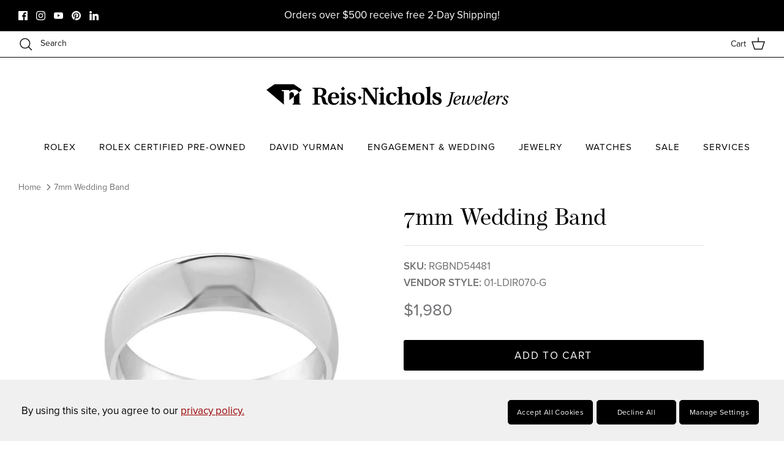

--- FILE ---
content_type: text/html; charset=utf-8
request_url: https://www.reisnichols.com/products/7mm-wedding-band
body_size: 115131
content:
<!DOCTYPE html><html lang="en" dir="ltr">
<head>

<style id='hs-critical-css'>@charset "UTF-8";@font-face{font-family:"Nunito Sans";font-weight:400;font-style:normal;font-display:fallback;src:url("//www.reisnichols.com/cdn/fonts/nunito_sans/nunitosans_n4.0276fe080df0ca4e6a22d9cb55aed3ed5ba6b1da.woff2?h1=cmVpcy1uaWNob2xzLmFjY291bnQubXlzaG9waWZ5LmNvbQ&h2=cmVpc25pY2hvbHMuY29t&hmac=b21b24544c967c89ba02e0c84f921bc6feb3876b137ce5f3854578c21c082c35") format("woff2"),url("//www.reisnichols.com/cdn/fonts/nunito_sans/nunitosans_n4.b4964bee2f5e7fd9c3826447e73afe2baad607b7.woff?h1=cmVpcy1uaWNob2xzLmFjY291bnQubXlzaG9waWZ5LmNvbQ&h2=cmVpc25pY2hvbHMuY29t&hmac=3742e1f7f12abfea49edd91f160ab0a4782fdae94c7c650da1f348fefb3391ee") format("woff")}@font-face{font-family:"Nunito Sans";font-weight:700;font-style:normal;font-display:fallback;src:url("//www.reisnichols.com/cdn/fonts/nunito_sans/nunitosans_n7.25d963ed46da26098ebeab731e90d8802d989fa5.woff2?h1=cmVpcy1uaWNob2xzLmFjY291bnQubXlzaG9waWZ5LmNvbQ&h2=cmVpc25pY2hvbHMuY29t&hmac=a2b1b96d5fc531cb10205935160fa3049688ff8c6e6c6f5d9d096f9cbd511af2") format("woff2"),url("//www.reisnichols.com/cdn/fonts/nunito_sans/nunitosans_n7.d32e3219b3d2ec82285d3027bd673efc61a996c8.woff?h1=cmVpcy1uaWNob2xzLmFjY291bnQubXlzaG9waWZ5LmNvbQ&h2=cmVpc25pY2hvbHMuY29t&hmac=ede55c71f014fd9ddbbfcbe1ced2dc04a91412e3576d0dfbb5442767a5562410") format("woff")}@font-face{font-family:"Nunito Sans";font-weight:500;font-style:normal;font-display:fallback;src:url("//www.reisnichols.com/cdn/fonts/nunito_sans/nunitosans_n5.6fc0ed1feb3fc393c40619f180fc49c4d0aae0db.woff2?h1=cmVpcy1uaWNob2xzLmFjY291bnQubXlzaG9waWZ5LmNvbQ&h2=cmVpc25pY2hvbHMuY29t&hmac=55b48135d33dff85111b50aa46439ff42f673bdef2776be4eb534f51dd1db99d") format("woff2"),url("//www.reisnichols.com/cdn/fonts/nunito_sans/nunitosans_n5.2c84830b46099cbcc1095f30e0957b88b914e50a.woff?h1=cmVpcy1uaWNob2xzLmFjY291bnQubXlzaG9waWZ5LmNvbQ&h2=cmVpc25pY2hvbHMuY29t&hmac=4f9d420d0eb3d1c955bece41deafa82bca3e7d5dc229dc5c86e62b3a3a63fc72") format("woff")}@font-face{font-family:"Nunito Sans";font-weight:400;font-style:italic;font-display:fallback;src:url("//www.reisnichols.com/cdn/fonts/nunito_sans/nunitosans_i4.6e408730afac1484cf297c30b0e67c86d17fc586.woff2?h1=cmVpcy1uaWNob2xzLmFjY291bnQubXlzaG9waWZ5LmNvbQ&h2=cmVpc25pY2hvbHMuY29t&hmac=7a66dd03cec94e29ee78065c6b0babae06f7ecdf6345c03504bb31a2a92b02bf") format("woff2"),url("//www.reisnichols.com/cdn/fonts/nunito_sans/nunitosans_i4.c9b6dcbfa43622b39a5990002775a8381942ae38.woff?h1=cmVpcy1uaWNob2xzLmFjY291bnQubXlzaG9waWZ5LmNvbQ&h2=cmVpc25pY2hvbHMuY29t&hmac=8c0a24ed82e027e1916e8c0ad0e77f5a2ebeb0561a4c4c17a721b95a73593d10") format("woff")}@font-face{font-family:"Nunito Sans";font-weight:700;font-style:italic;font-display:fallback;src:url("//www.reisnichols.com/cdn/fonts/nunito_sans/nunitosans_i7.8c1124729eec046a321e2424b2acf328c2c12139.woff2?h1=cmVpcy1uaWNob2xzLmFjY291bnQubXlzaG9waWZ5LmNvbQ&h2=cmVpc25pY2hvbHMuY29t&hmac=6199628969f4c9c28ff56de1d83fe3709fba61e1089cd2b57f2eebf72e5200f8") format("woff2"),url("//www.reisnichols.com/cdn/fonts/nunito_sans/nunitosans_i7.af4cda04357273e0996d21184432bcb14651a64d.woff?h1=cmVpcy1uaWNob2xzLmFjY291bnQubXlzaG9waWZ5LmNvbQ&h2=cmVpc25pY2hvbHMuY29t&hmac=7f20f1268b88125eeb41d52944de137e35656235a4410fe80f38d395ab6f1693") format("woff")}@font-face{font-family:"Nunito Sans";font-weight:600;font-style:normal;font-display:fallback;src:url("//www.reisnichols.com/cdn/fonts/nunito_sans/nunitosans_n6.6e9464eba570101a53130c8130a9e17a8eb55c21.woff2?h1=cmVpcy1uaWNob2xzLmFjY291bnQubXlzaG9waWZ5LmNvbQ&h2=cmVpc25pY2hvbHMuY29t&hmac=d3d1d42fb558875739a0c614173e044a2a22541108a76415239dc97dcda6dc9c") format("woff2"),url("//www.reisnichols.com/cdn/fonts/nunito_sans/nunitosans_n6.25a0ac0c0a8a26038c7787054dd6058dfbc20fa8.woff?h1=cmVpcy1uaWNob2xzLmFjY291bnQubXlzaG9waWZ5LmNvbQ&h2=cmVpc25pY2hvbHMuY29t&hmac=6368f4958fbe021b141fc12f33500d4f6bfdb333432b0d48286044202f9b4410") format("woff")}a,body,div,footer,form,h1,h2,header,html,i,iframe,img,label,li,nav,p,span,strong,table,th,thead,tr,ul{margin:0;padding:0;border:0;font:inherit;vertical-align:baseline}th{border-bottom:1px solid #e2e2e2;border-collapse:collapse;border-top:1px solid #e2e2e2;padding:.7em}input[type=text]{font-size:17px;line-height:17px;font-family:Nunito Sans,sans-serif;font-weight:400;font-style:normal;background:#fff;color:#707173;border:1.5px solid #dbdcdc;padding:.8em 15px;margin:0;vertical-align:middle;max-width:100%;border-radius:3px;-webkit-appearance:none;box-sizing:border-box}#pagefooter h2{color:#fff}.btn,.button,.button.notabutton,.navigation,body,button,button.notabutton,h1,h2,input[type=text]{font-family:proxima-nova;font-weight:400;font-display:swap}h1,h2{font-family:operetta-8;font-display:swap}@font-face{font-family:proxima-nova;src:url("https://use.typekit.net/af/efe4a5/00000000000000007735e609/30/l?primer=7fa3915bdafdf03041871920a205bef951d72bf64dd4c4460fb992e3ecc3a862&fvd=n4&v=3") format("woff2"),url("https://use.typekit.net/af/efe4a5/00000000000000007735e609/30/d?primer=7fa3915bdafdf03041871920a205bef951d72bf64dd4c4460fb992e3ecc3a862&fvd=n4&v=3") format("woff"),url("https://use.typekit.net/af/efe4a5/00000000000000007735e609/30/a?primer=7fa3915bdafdf03041871920a205bef951d72bf64dd4c4460fb992e3ecc3a862&fvd=n4&v=3") format("opentype");font-display:auto;font-style:normal;font-weight:400;font-stretch:normal}@font-face{font-family:proxima-nova;src:url("https://use.typekit.net/af/23e139/00000000000000007735e605/30/l?primer=7fa3915bdafdf03041871920a205bef951d72bf64dd4c4460fb992e3ecc3a862&fvd=n5&v=3") format("woff2"),url("https://use.typekit.net/af/23e139/00000000000000007735e605/30/d?primer=7fa3915bdafdf03041871920a205bef951d72bf64dd4c4460fb992e3ecc3a862&fvd=n5&v=3") format("woff"),url("https://use.typekit.net/af/23e139/00000000000000007735e605/30/a?primer=7fa3915bdafdf03041871920a205bef951d72bf64dd4c4460fb992e3ecc3a862&fvd=n5&v=3") format("opentype");font-display:auto;font-style:normal;font-weight:500;font-stretch:normal}@font-face{font-family:operetta-8;src:url("https://use.typekit.net/af/1e1322/00000000000000007735e91a/30/l?primer=7cdcb44be4a7db8877ffa5c0007b8dd865b3bbc383831fe2ea177f62257a9191&fvd=n4&v=3") format("woff2"),url("https://use.typekit.net/af/1e1322/00000000000000007735e91a/30/d?primer=7cdcb44be4a7db8877ffa5c0007b8dd865b3bbc383831fe2ea177f62257a9191&fvd=n4&v=3") format("woff"),url("https://use.typekit.net/af/1e1322/00000000000000007735e91a/30/a?primer=7cdcb44be4a7db8877ffa5c0007b8dd865b3bbc383831fe2ea177f62257a9191&fvd=n4&v=3") format("opentype");font-display:auto;font-style:normal;font-weight:400;font-stretch:normal}@font-face{font-family:operetta-8;src:url("https://use.typekit.net/af/9d3149/00000000000000007735e92c/30/l?primer=7cdcb44be4a7db8877ffa5c0007b8dd865b3bbc383831fe2ea177f62257a9191&fvd=n5&v=3") format("woff2"),url("https://use.typekit.net/af/9d3149/00000000000000007735e92c/30/d?primer=7cdcb44be4a7db8877ffa5c0007b8dd865b3bbc383831fe2ea177f62257a9191&fvd=n5&v=3") format("woff"),url("https://use.typekit.net/af/9d3149/00000000000000007735e92c/30/a?primer=7cdcb44be4a7db8877ffa5c0007b8dd865b3bbc383831fe2ea177f62257a9191&fvd=n5&v=3") format("opentype");font-display:auto;font-style:normal;font-weight:500;font-stretch:normal}@font-face{font-family:'Nunito Sans';font-style:normal;font-weight:400;font-stretch:normal;src:url(https://fonts.gstatic.com/s/nunitosans/v19/pe1mMImSLYBIv1o4X1M8ce2xCx3yop4tQpF_MeTm0lfGWVpNn64CL7U8upHZIbMV51Q42ptCp5F5bxqqtQ1yiU4G1ilXs1Ug.ttf) format('truetype')}@font-face{font-family:swym-font;src:url(https://procdn.swymrelay.com/code/v3/swym_fonts.woff2) format("woff2"),url(https://procdn.swymrelay.com/code/v3/swym_fonts.ttf) format("truetype"),url(https://cdn.shopify.com/extensions/01997ca7-211b-7885-b586-a4e22c5e0ef3/wishlist-shopify-app-538/assets/swym_fonts.svg#icomoon) format("svg");font-weight:400;font-style:normal;font-display:block}@media only screen and (max-height:900px) and (max-width:1000px){#wlbkwc_messageButton{right:0;width:52px;height:52px}.clbkwc_btn_class{width:52px!important;height:52px!important;background-size:22px 22px!important}#clbkwc_outer_id{width:100vw;z-index:2147483646}}@media only screen and (max-width:500px) and (max-height:900px){#clbkwc_outer_id{right:0;bottom:0;width:100vw;min-width:320px;height:100vh;min-height:182px;z-index:2147483646}#wlbkwc_messageButton{z-index:2147483645}}@media (max-width:767.98px){h1{font-size:30px}h2{font-size:27px}.flexible-layout{margin-left:auto;margin-bottom:0;flex-direction:column}.flexible-layout .column{margin-bottom:40px;padding-left:0;width:100%!important;max-width:none}.flexible-layout.layout-all-quarters{flex-direction:row;margin-left:-16px;margin-bottom:-30px}.flexible-layout.layout-all-quarters .column{margin-bottom:30px;padding-left:16px;width:50%!important}}#rolexCookiesBar .justify-content-start{justify-content:flex-start!important;-ms-flex-pack:flex-start!important}#rolexCookiesBar .flex-wrap{flex-wrap:wrap;-ms-flex-wrap:wrap}#rolexCookiesBar .rolex-cookie-btn{background-color:#000;color:#fff;margin-right:.35rem;box-sizing:border-box;-webkit-box-align:center;display:inline-flex;flex-direction:row;align-items:center;justify-content:center;padding:0 .875rem;margin-top:5px;margin-bottom:auto;min-width:130px;width:auto;height:40px;font-size:var(--main-font-size);text-transform:capitalize;letter-spacing:.4px;border-style:solid;border-radius:.3rem;border-width:1px;line-height:1;text-decoration:none;outline:0}th{padding:0 .25rem;font-size:11px!important}body>*{visibility:hidden}#shopify-section-header,header:first-of-type,nav:first-of-type{visibility:visible}.cc-animate-enabled .shopify-section{overflow:hidden}.cc-animate-enabled [data-cc-animate].-in{opacity:1}@media (prefers-reduced-motion:reduce){.cc-animate-enabled [data-cc-animate],.cc-animate-enabled [data-cc-animate].-in{transform:none!important}}a,body,div,footer,form,h1,h2,header,html,i,iframe,img,label,li,nav,p,span,strong,table,tbody,td,th,thead,tr,ul{margin:0;padding:0;border:0;font:inherit;vertical-align:baseline}ul{list-style:none}table{border-collapse:collapse;border-spacing:0}.announcement-bar{position:relative;z-index:401;font-size:14px;line-height:1.4em;background:var(--announcement-background);color:var(--announcement-text)}.announcement-bar a{color:inherit;text-decoration:none}.announcement-bar .container{display:flex;align-items:center;justify-content:space-between}.announcement-bar .social-links{margin-top:-8px;padding-top:.8em;padding-bottom:.8em}.announcement-bar .social-links a{margin:8px 0 0;margin-inline-end:10px}.announcement-bar__left{flex:2 0 0}.announcement-bar__middle{position:relative;flex:1 1 auto;text-align:center}.announcement-bar__right{flex:2 0 0;text-align:end}.announcement-bar__announcements{position:relative;margin:.8em 0;font-size:var(--announcement-font-size)}.announcement{display:flex;align-items:center;min-height:1.4em}.announcement p{margin:0}.announcement .announcement__text{flex:0 0 100%;line-height:1.3em}.announcement-bar__announcement-controller{position:absolute;top:calc(100% - 4px);left:50%;transform:translate(-50%);white-space:nowrap}.announcement-bar__announcement-controller:not(:focus-within){overflow:hidden;height:0;clip:rect(0 0 0 0)}.announcement-bar__announcement-controller .announcement-button{color:inherit;background:var(--announcement-background)}.pageheader{position:relative;background:#fff;color:#171717;z-index:4000}.pageheader a{color:inherit}.pageheader svg.feather{fill:none;stroke:currentColor}.pageheader .logo{text-align:center;padding:20px 0}.pageheader .logo a{display:inline-block;color:#000}.logo img{display:inline-block;vertical-align:middle}.logo__link{position:relative}@media (min-width:768px){.cc-animate-enabled [data-cc-animate]{opacity:0}.announcement-bar__middle:not(:first-child):not(:last-child){max-width:50%}.logo-area__middle--logo-image{line-height:0}}.header-disclosures{display:inline-block}.logo-area .button.mobile-nav-toggle{display:none;width:44px;height:44px;color:inherit;flex:0 0 auto}.header-shade,.page-shade{z-index:300;position:fixed;top:0;left:0;width:100%;height:0;background:#0000004d;opacity:0}@media (max-width:767.98px){.logo-area .button.mobile-nav-toggle{display:inline-block}.header-shade,.page-shade{z-index:7000}}.header-shade{position:absolute}.section-header{position:relative;top:0;z-index:400}.cart-link{display:flex;align-items:center}.cart-link__label{vertical-align:middle;margin-inline-end:8px}@media (max-width:767.98px){.cart-link{justify-content:center;width:44px;height:44px}.cart-link__label{display:none}}.cart-link__icon{position:relative;margin:0 0 2px}.navigation{position:relative;z-index:2;text-align:center;font-size:17px;line-height:1.5}.navigation ul{margin:0;padding:0}.navigation--left{display:none;position:absolute;left:0;top:0;height:100%;white-space:nowrap;visibility:hidden}.navigation--left .navigation__tier-1-container{position:absolute;top:50%;margin-top:calc(-22px - .75em);left:-18px;width:100%}@media only screen and (min-width:768px){.navigation{color:#000}#display-mobile-only{display:none}}.navigation .navigation__tier-1{background:#fff;padding:12px 0}.tmenu_item_link{color:#000}@media (min-width:768px){.navigation--left{display:block}.navigation{border-bottom:1px solid #000;text-align:center}.navigation .navigation__tier-1{padding:0}.logo-area__left__inner{overflow:hidden}}@media only screen and (max-width:767.98px){.pageheader .logo{padding:10px 0}.section-header{z-index:8000}}.logo-area{position:relative;z-index:2;color:#171717;border-bottom:1px solid #000;display:flex;width:100%;align-items:center;justify-content:space-between;font-size:14px}.logo-area__left{flex:2 0 0;display:flex}.logo-area__left__inner{position:relative;flex-grow:1;display:flex;justify-content:flex-start;align-items:center}.logo-area__middle{flex:1 1 auto;margin:0;text-align:center}@media (min-width:768px){.logo-area__middle{margin-left:20px;margin-right:20px}}.logo-area__middle__inner{display:inline-block}.logo-area__right{flex:2 0 0;display:flex;justify-content:flex-end;align-items:center}.logo-area__right__inner{display:flex;align-items:center}.show-search-link{flex:0 0 auto;white-space:nowrap}.logo-area__right .show-search-link{display:none;margin-inline-end:20px}.show-search-link__icon{margin:0 0 2px}@media (max-width:767.98px){.logo-area.container{padding-left:0;padding-right:0}.show-search-link__icon{display:inline-flex;align-items:center;justify-content:flex-start;margin:0;width:44px;height:44px}.show-search-link__text{display:none}}.show-search-link__text{margin:0;margin-inline-end:8px}.show-search-link__text:last-child{margin:0;margin-inline-start:8px}.main-search{text-align:center}.main-search .button.notabutton{color:currentColor}.section-header .main-search{position:fixed;z-index:300;overflow:auto;top:0;left:0;width:100%;max-height:100%;color:#707173;background:#fff;visibility:hidden;opacity:0}.main-search__container.container{position:relative;max-width:1200px}.main-search__form{position:relative;margin:20px auto;max-width:650px}.section-header .main-search__form{margin:60px auto}@media (max-width:999.98px){.section-header .main-search__form{max-width:450px}}.main-search__button{position:absolute;right:20px;top:50%;transform:translateY(-50%)}.main-search button.main-search__close{position:absolute;right:0;top:-55px;padding:10px}.main-search button.main-search__close svg{width:34px;height:34px;stroke-width:1}.main-search__input-container{background:#0000000d;border-radius:3px;padding:0}input[type=text].main-search__input{width:100%;background:0 0;border:none;box-shadow:none;color:inherit;font-size:inherit;line-height:1.5em;padding:12px 12px 12px 24px}.main-search__results{margin:40px auto}.section-footer__row{display:flex;flex-wrap:wrap;justify-content:space-between}.section-footer__row--blocks{padding-top:40px;padding-bottom:40px}.section-footer__row--blocks .section-footer__row__col:not(:last-child){margin-bottom:40px}@media (min-width:768px){.main-search button.main-search__close{top:-2px;right:50px}.section-footer__row{margin-left:-10px;margin-right:-10px}.section-footer__row--blocks{margin-bottom:-50px;padding-top:60px;padding-bottom:80px}.section-footer__row--blocks .section-footer__row__col{margin-bottom:50px}}@media (min-width:768px) and (max-width:1024px){.section-footer__row--blocks[data-num-blocks="4"] .section-footer__row__col{flex-basis:50%}}@media (min-width:1024px){.section-footer__row--blocks[data-num-blocks="4"]{flex-wrap:nowrap}}.section-footer__row__col{flex:0 1 100%;padding:10px 0}.section-footer__title{margin-bottom:10px}@media (min-width:768px){.section-footer__row__col{padding:0 20px;flex-basis:auto}.section-footer__title{margin-bottom:20px}.section-footer__text-block--with-text{flex-basis:350px}}@media (min-width:1024px){.section-footer__text-block--with-text{max-width:460px;flex-grow:1}}.section-footer__text{margin-bottom:30px}.section-footer__menu-block{flex-shrink:2}.section-footer__menu-block__menu{list-style:none;padding:0;margin:0}.section-footer__menu-block__menu li{margin-bottom:.5em;list-style:none}@media (min-width:768px){.section-footer__newsletter-block{flex:0 1 350px}}.section-footer__newsletter-block .signup-form{margin-left:0}.section-footer__newsletter-block .signup-form__email{width:100%}.section-footer__row-container{border-top:1px solid #fff}.cc-animate-enabled .shopify-section{overflow:initial}html{box-sizing:border-box}*,:after,:before{box-sizing:inherit}.cf:after,.cf:before{content:"";display:table}.cf:after{clear:both}.cf{zoom:1}button::-moz-focus-inner,input::-moz-focus-inner{border:0;padding:0}button{-webkit-appearance:none}strong{font-weight:700}i{font-style:italic}ul{margin:1em;font-size:100%}ul{margin-inline-start:2em}ul li{list-style:disc}td,th{border-bottom:1px solid #e2e2e2;border-collapse:collapse;border-top:1px solid #e2e2e2;padding:.7em}th{font-weight:700;text-align:start;border-bottom-width:3px}p,table{margin-bottom:1em}body{font-family:Nunito Sans,sans-serif;font-weight:400;font-style:normal}h1,h2{font-family:-apple-system,BlinkMacSystemFont,Segoe UI,Roboto,Ubuntu,Helvetica Neue,sans-serif,Apple Color Emoji,Segoe UI Emoji,Segoe UI Symbol;font-weight:400;font-style:normal}.navigation{font-family:Nunito Sans,sans-serif;font-weight:400;font-style:normal}:root{--theme-header-height:0px}body{font-size:17px;line-height:1.6;color:#707173;background:#fff;background-repeat:repeat;overflow-y:scroll;-moz-osx-font-smoothing:grayscale;-webkit-font-smoothing:antialiased}a{color:#9a0000;text-decoration:none}input[type=email],input[type=text]{font-size:17px;line-height:17px;font-family:Nunito Sans,sans-serif;font-weight:400;font-style:normal;background:#fff;color:#707173;border:1.5px solid #dbdcdc;padding:.8em 15px;margin:0;vertical-align:middle;max-width:100%;border-radius:3px;-webkit-appearance:none;box-sizing:border-box}input[type=email]{direction:ltr}::-webkit-input-placeholder{color:#707173}:-moz-placeholder{color:#707173}::-moz-placeholder{color:#707173}:-ms-input-placeholder{color:#707173}.btn,.button,button{background:#000;border:1.5px solid #000;color:#fff;font-size:16px;font-family:inherit;font-weight:inherit;font-style:inherit;line-height:1em;height:auto;margin:0;text-decoration:none!important;padding:1.2em 25px;vertical-align:middle;text-align:center;border-radius:3px;display:inline-block;font-family:Nunito Sans,sans-serif;font-weight:400;font-style:normal;letter-spacing:.1em;text-transform:uppercase}.button svg:not(.feather):not(.cc-select__icon):not(.icon--full-color),button svg:not(.feather):not(.cc-select__icon):not(.icon--full-color){fill:#fff}.button svg.feather,button svg.feather{fill:transparent;stroke:currentColor}.button.notabutton,button.notabutton{background:0 0;border:none;padding:0;margin:0;font-size:inherit;line-height:inherit;font-family:inherit;letter-spacing:inherit;text-transform:none;vertical-align:baseline;min-width:0;overflow:visible;height:auto;color:#9a0000}h1,h2{color:#000;line-height:1.2;margin-bottom:10px}h1{font-size:38px}h2{font-size:34px}.h6-style{font-size:20px}.majortitle{margin:0 0 1.25rem}img{max-width:100%;height:auto}svg{width:24px;height:24px;vertical-align:middle}svg.feather{fill:transparent;stroke:currentColor}.no-wrap{white-space:nowrap}.visually-hidden{position:absolute!important;overflow:hidden!important;clip:rect(0 0 0 0)!important;height:1px!important;width:1px!important;margin:-1px!important;padding:0!important;border:0!important}.container{max-width:1480px;margin-left:auto;margin-right:auto;padding-left:40px;padding-right:40px}.container--no-max{max-width:none}#content>.container{margin-top:50px;margin-bottom:50px}.page-header{text-align:center}.page-header:not(.page-header--with-background){padding:0 0 20px}#pagefooter{background:#000;color:#fff}#pagefooter .h6,#pagefooter h2{color:#fff}#pagefooter a{color:inherit}#pagefooter .cross-page-promos{background:#f7f1f0;padding-top:20px;padding-bottom:20px}#pagefooter .cross-page-promos,#pagefooter .cross-page-promos a,#pagefooter .cross-page-promos h2{color:#171717}#pagefooter .cross-page-promos a{display:block}.social-links li,.social-links ul{display:inline-block;vertical-align:top;list-style:none;margin:0;padding:0;line-height:15px}.social-links a{display:inline-block;vertical-align:top;margin-inline-start:10px}.social-links a svg{width:15px;height:15px;vertical-align:top}:root{--product-block-options-swatch-border-radius:100px}:root{--payment-terms-background-color:#ffffff}.align-center,.align-centre{text-align:center}.spaced-row{margin-bottom:50px}.page-section-spacing{margin-top:50px;margin-bottom:50px}.flexible-layout{margin-left:-30px;margin-bottom:-30px;display:flex;flex-direction:row;flex-wrap:wrap;align-items:stretch}.flexible-layout .column{padding-left:15px;padding-right:15px;margin-bottom:20px;flex:0 0 auto}.flexible-layout .column--quarter{width:25%}@media (max-width:1300px){.container{padding-left:30px;padding-right:30px}.flexible-layout{margin-left:-20px}.flexible-layout .column{padding-left:20px}.flexible-layout .column--quarter{width:25%}}@media (max-width:767.98px){input[type=text].main-search__input{font-size:max(16px,17px)}h1{font-size:30px}h2{font-size:27px}.h6-style{font-size:19.08px}.flexible-layout{margin-left:auto;margin-bottom:0;flex-direction:column}.flexible-layout .column{margin-bottom:40px;padding-left:0;width:100%!important;max-width:none}.flexible-layout .column:last-child{margin-bottom:0}.flexible-layout.layout-all-quarters{flex-direction:row;margin-left:-16px;margin-bottom:-30px}.flexible-layout.layout-all-quarters .column{margin-bottom:30px;padding-left:16px;width:50%!important}.flexible-layout.layout-all-quarters .column:last-child{margin-bottom:30px}}.icon-with-caption .icon-with-caption__text{margin:.5em 0 0;white-space:pre-line}@media only screen and (max-width:767.98px){.desktop-only{display:none!important}input{font-size:17px;line-height:1em}.container{padding-left:16px;padding-right:16px}}.btn,.button,.button.notabutton,.navigation,body,button,button.notabutton,h1,h2,input[type=email],input[type=text]{font-family:proxima-nova;font-weight:400;font-display:swap}.h6-style,h1,h2{font-family:operetta-8;font-display:swap}.tmenu_item_link,.tmenu_item_text{font-family:proxima-nova,sans-serif!important}.tmenu_alignment_center .tmenu_nav{flex-wrap:wrap}.tmenu_app{z-index:997}.tmenu_initialized{opacity:1!important}.tmenu_wrapper{position:relative;z-index:997;width:100%;height:100%;border:none;box-shadow:none;-webkit-font-smoothing:antialiased;-webkit-text-size-adjust:100%;display:flex;align-items:center}.tmenu_wrapper,.tmenu_wrapper *,.tmenu_wrapper :after,.tmenu_wrapper :before,.tmenu_wrapper:after,.tmenu_wrapper:before{box-sizing:border-box}@media (max-width:767.98px){.tmenu_wrapper{display:none}}.tmenu_navbar{display:flex;width:100%;padding:0}.tmenu_nav{display:flex!important;flex-direction:column;align-items:stretch;justify-content:flex-start;padding-left:0;margin-top:0;margin-bottom:0;width:100%;height:auto;list-style:none}.tmenu_alignment_center .tmenu_nav{justify-content:center}@media (min-width:768px){.tmenu_nav{flex-direction:row}}.tmenu_item_link{display:block;position:relative;text-decoration:none;white-space:normal!important;line-height:1.4}.tmenu_nav .tmenu_item_link{color:#333}.tmenu_navbar .tmenu_item--root>.tmenu_item_link{height:50px}.tmenu_item,.tmenu_item *,.tmenu_item :after,.tmenu_item :before{box-sizing:border-box}.tmenu_item:after,.tmenu_item:before{display:none!important}.tmenu_app .tmenu_item{position:static;z-index:998}.tmenu_nav .tmenu_item{display:inline-block;margin:0;padding:0;left:auto;right:auto;top:auto;bottom:auto;overflow:visible;border:none;border-radius:0;text-indent:0;clip:auto;background:0 0;background-color:initial;text-transform:none;vertical-align:top;line-height:1.5;font-size:14px}.tmenu_item_text{padding:0!important;display:inline!important;text-transform:inherit!important;color:inherit!important;font-family:inherit!important;font-weight:inherit!important;font-size:inherit!important;letter-spacing:inherit!important}.tmenu_item--root{display:inline-block!important;padding:0!important;margin:0!important;vertical-align:middle!important}.tmenu_item--root>.tmenu_item_link{display:flex!important;align-items:center!important;float:none!important;margin:0!important;padding-left:15px!important;padding-right:15px!important;white-space:nowrap!important}.tmenu_app .tmenu_item.tmenu_item_submenu_type_flyout{position:relative}.tmenu_item_submenu_mega_position_fullwidth.tmenu_item--root{position:static!important}:root{--tng-modal-bg:rgba(0, 0, 0, 0.7);--tng-modal-bg-light:#fafafa;--tng-modal-bg-dark:#1a1a1a}i.swym-icon{font-style:normal}:root{--swym-remind-cta-bg-color:#00a65a;--swym-remind-cta-text-color:white;--swym-remind-cta-bg-color-v2:#000000;--swym-remind-cta-text-color-v2:white;--swym-subscribe-success-bg-color:#AEE9D1;--swym-subscribe-success-text-color:#202223;--swym-recently-viewed-pointer-pos:92%}#swym-plugin #swym-anchor{position:fixed;margin-top:-15px;opacity:.7;z-index:100000000}#swym-plugin #swym-anchor .swym-anchor-badge{visibility:hidden;position:absolute;background:#ff4500;z-index:1;width:26px;text-align:center;box-sizing:border-box;font-size:10px;color:#fff;border-radius:100%;height:26px;line-height:20px;font-weight:700;border:1px solid #e83737;text-shadow:1px 1px 1px rgba(255,255,255,.3);box-shadow:1px 1px 1px 1px rgba(0,0,0,.2);max-width:26px;text-overflow:ellipsis;overflow:hidden;padding:2px}#swym-plugin #swym-anchor a{display:block;padding:0 15px 0 36px;height:30px;display:block;color:#fff;line-height:30px;text-align:center;font-size:12px;text-transform:uppercase;text-decoration:none;box-shadow:0 0 25px rgba(0,0,0,.2);position:relative}#swym-plugin #swym-anchor i{display:block;position:absolute;width:20px;height:20px;left:8px;top:50%;margin-top:-10px}#swym-plugin #swym-anchor.swym-heart i{background:0 0}#swym-plugin #swym-anchor.swym-heart i:after{font-family:swym-font;position:absolute;top:-1px;bottom:0;width:100%;left:0;font-size:20px;text-indent:0;line-height:100%;content:""}#swym-plugin #swym-anchor[data-position=bottom-right]{right:10px;bottom:10px;opacity:1}#swym-plugin #swym-anchor[data-position=bottom-right] a{width:40px;height:40px;display:block;text-indent:-9999px;padding-left:15px}#swym-plugin #swym-anchor[data-position=bottom-right] i{left:50%;margin-left:-10px}#swym-plugin #swym-anchor[data-position=bottom-right] .swym-anchor-badge{top:-12px;left:-12px}@media all and (max-width:570px){#swym-plugin #swym-anchor{right:10px;bottom:10px;opacity:1}#swym-plugin #swym-anchor a{width:40px;height:40px;display:block;text-indent:-9999px;padding-left:15px}#swym-plugin #swym-anchor i{left:50%;margin-left:-10px}}.clbkwc_btn_class{background-image:url("https://s3.amazonaws.com/webchatv2.clientbook.com/assets/ic-message.svg")!important;background-repeat:no-repeat!important;background-color:#33aafc!important;background-position:center!important;border:none!important;width:68px!important;height:68px!important;border-radius:50%!important;display:inline-block!important;margin:0!important;padding:0!important}#clbkwc_outer_id{right:0;bottom:70px;position:fixed;width:415px;height:100vh;min-height:182px;min-width:405px;z-index:2147483645}#wlbkwc_iframe{width:100%;height:100%;position:relative;margin:0;padding:0;border:0}#clbkwc_chat_id{position:fixed;bottom:115px;right:105px;width:297px;height:79px;z-index:2147483645;border-radius:11px;background-color:#fff;box-shadow:0 4px 24px -4px rgba(0,0,0,.18);margin-right:-65px;padding:0;border:0}#wlbkwc_avatar_img{object-fit:cover;position:absolute;border-radius:50%;height:45px;width:45px;display:block;margin-top:16px;margin-left:20px;border:0}#wlbkwc_chat{top:5px;left:78px;width:200px;height:55px;position:absolute;font-size:15px;font-weight:500;font-family:Poppins,sans-serif;line-height:20px;color:#000;margin:0;border:none;display:block;margin-block-start:1em;margin-block-end:1em;margin-inline-start:0;margin-inline-end:0}#wlbkwc_chat_carrot{display:block;margin-left:252px;margin-top:76px;position:absolute}#wlbkwc_chatExit{display:block;float:right;margin-top:10px;margin-right:10px;height:15px;width:15px}#wlbkwc_messageButton{position:fixed;right:25px;bottom:3vh;margin-right:15px;box-shadow:0 12px 19px 0 rgba(0,0,0,.18);width:68px;height:68px;border-radius:50%;z-index:2147483646;display:block}#clbkwc_mobilebtnDiv{display:none}@media only screen and (max-height:900px){#clbkwc_outer_id{bottom:0;z-index:2147483646}#wlbkwc_messageButton{z-index:2147483645}#clbkwc_mobilebtnDiv{display:block}.clbkwc_mobileActive{width:35px!important;height:35px!important;position:fixed!important;right:2px!important;line-height:0;bottom:0!important;z-index:2147483647!important;margin-top:30px!important;display:block!important}#clbkwc_mobilebtn_id{padding:0!important;background-image:url("https://s3.amazonaws.com/webchatv2.clientbook.com/assets/x_black.svg");background-repeat:no-repeat;width:35px!important;height:35px!important;background-color:transparent;background-position:center;border:0;border-radius:50%;display:none}}#section-id-announcement-bar{--announcement-background:#000000;--announcement-text:#ffffff;--link-underline:rgba(255, 255, 255, 0.6);--announcement-font-size:15px}.logo img{width:400px}.logo-area__middle--logo-image{max-width:400px}@media (max-width:767.98px){.logo img{width:300px}}.section-header{position:-webkit-sticky;position:sticky}.py-small{padding-top:.5rem;padding-bottom:.5rem}.badge-header__wrapper{display:flex;justify-content:space-between;align-items:center;width:100%;margin-top:.5rem}#shopify-section-cross-page-promos div{padding-bottom:3px}#rolexCookiesModal .container{width:100%;margin-right:auto;margin-left:auto}@media only screen and (min-width:576px){#rolexCookiesModal .container{max-width:540px}}@media only screen and (min-width:768px){#rolexCookiesModal .container{max-width:720px}}@media only screen and (min-width:992px){#rolexCookiesModal .container{max-width:960px}}@media only screen and (min-width:1200px){#rolexCookiesModal .container{max-width:1140px}}#rolexCookiesBar .d-flex,#rolexCookiesModal .d-flex{display:flex;display:-ms-flexbox}#rolexCookiesBar .justify-content-start,#rolexCookiesModal .justify-content-start{justify-content:flex-start!important;-ms-flex-pack:flex-start!important}#rolexCookiesModal .justify-content-center{justify-content:center!important;-ms-flex-pack:center!important}#rolexCookiesModal .flex-grow-1{flex-grow:1!important;-ms-flex-positive:1!important}#rolexCookiesBar .flex-wrap,#rolexCookiesModal .flex-wrap{flex-wrap:wrap;-ms-flex-wrap:wrap}#rolexCookiesModal .row{display:flex;display:-ms-flexbox;flex-wrap:wrap;-ms-flex-wrap:wrap;margin-left:0;margin-right:0}#rolexCookiesModal .flex-column{flex-direction:column!important;-ms-flex-direction:column!important}#rolexCookiesModal .col{flex-basis:0;-ms-flex-preferred-size:0;flex-grow:1;-ms-flex-positive:1;max-width:100%}#rolexCookiesBar .col-12,#rolexCookiesModal .col-12{flex:0 0 100%;-ms-flex:0 0 100%;max-width:100%}@media only screen and (min-width:768px){#rolexCookiesBar .justify-content-md-end,#rolexCookiesModal .justify-content-md-end{justify-content:flex-end!important}#rolexCookiesModal .col-md-3{flex:0 0 25%;-ms-flex:0 0 25%;max-width:25%}#rolexCookiesBar .col-md-6{flex:0 0 auto;-ms-flex:0 0 55%;width:50%}#rolexCookiesModal .col-md-9{flex:0 0 75%;-ms-flex:0 0 75%;max-width:75%}#rolexCookiesModal .col-md-12{flex:0 0 100%;-ms-flex:0 0 100%;max-width:100%}}#rolexCookiesModal{--heading-font-size:13px;--main-font-size:12px;--policy-font-size:11px;--rolex-black:#000;--rolex-white:#fff}#rolexCookiesModal *{color:var(--rolex-black)}#rolexCookiesModal .disclaimer-text{font-size:var(--main-font-size);margin-top:0;margin-bottom:1rem;line-height:1.8}.mx-auto{margin-right:auto!important}.mx-auto{margin-left:auto!important}#rolexCookiesModal .mb-0{margin-bottom:0!important}#rolexCookiesModal .mb-2{margin-bottom:.5rem!important}#rolexCookiesModal .mb-3{margin-bottom:.625rem}#rolexCookiesModal .p-2{padding:.5rem!important}#rolexCookiesModal .px-2{padding:0 .5rem}#rolexCookiesModal .p-3{padding:1rem 0}#rolexCookiesModal .border{border:1px solid #dee2e6!important}#rolexCookiesBar .rolex-cookies-banner{visibility:hidden;position:fixed;bottom:0;left:0;width:100%;min-height:100px;height:auto;background-color:#f0f0f0;display:flex;flex-direction:row;flex-wrap:wrap;justify-content:space-between;align-items:center;padding:10px 20px}.rolexCookiesModal{visibility:hidden;position:fixed;top:0;left:0;width:100%;height:100%;overflow:hidden;outline:0;padding:2rem 0;opacity:0;z-index:1000000!important}#rolexCookiesModal .modal-header{display:flex;display:-ms-flexbox;align-items:flex-start;-ms-flex-align:start;justify-content:space-between;-ms-flex-pack:justify;padding:1rem;border-bottom:1px solid #dee2e6;border-top-left-radius:calc(.3rem - 1px);border-top-right-radius:calc(.3rem - 1px)}#rolexCookiesModal .modal-body{flex:1 1 auto;-ms-flex:1 1 auto;position:relative;padding:1rem}#rolexCookiesModal .modal-content{display:flex;display:-ms-flexbox;flex-direction:column;-ms-flex-direction:column;position:relative;width:100%;background-color:#fff;background-clip:padding-box;border:1px solid rgba(0,0,0,.2);border-radius:.3rem;outline:0}.rolexCookiesModal-dialog{visibility:hidden;position:relative;width:auto;margin:.5rem;opacity:0;transform:translate(0,-50px)}@media only screen and (min-width:576px){.rolexCookiesModal-dialog{max-width:500px;margin:1.75rem auto}}.rolexCookiesModal-show{visibility:visible!important;opacity:1;z-index:1000000000000000000000000!important;transform:translate(0,0)}#rolexCookiesModal .modal-logo{width:100%;max-width:225px;height:auto}#rolexCookiesModal .popup-headings{font-family:var(--subheading-font-stack);font-size:var(--heading-font-size);font-weight:600;line-height:1.2}#rolexCookiesModal .popup-body-font{font-family:var(--main-family)}#rolexCookiesModal .policy-text,#rolexCookiesModal .rolex-cookie-link{font-size:var(--policy-font-size);letter-spacing:.4px}#rolexCookiesModal .rolex-cookie-link{white-space:nowrap;overflow:hidden;text-overflow:ellipsis}@media only screen and (min-width:768px){#rolexCookiesModal .rolex-cookie-link{max-width:320px}}#rolexCookiesModal .disclaimer-link{color:var(--link-color);color:#007bff;background-color:transparent;text-decoration:underline;font-weight:700}#rolexCookiesModal .switch{position:relative;float:left}#rolexCookiesModal .slider{background-color:#ccc;border-radius:15px;display:flex;align-items:center;width:4rem;height:2rem;border-radius:1.6rem}#rolexCookiesModal .slider:before{content:"";background-color:#fff;display:block;margin-left:.5rem;width:1.4rem;height:1.4rem;border-radius:50%}#rolexCookiesModal #rlx-consent_chkbox{display:none}#rolexCookiesBar .rolex-cookie-btn,#rolexCookiesModal .rolex-cookie-btn{background-color:#000;color:#fff;margin-right:.35rem;box-sizing:border-box;-webkit-box-align:center;display:inline-flex;flex-direction:row;align-items:center;justify-content:center;padding:0 .875rem;margin-top:5px;margin-bottom:auto;min-width:130px;width:auto;height:40px;font-size:var(--main-font-size);text-transform:capitalize;letter-spacing:.4px;border-style:solid;border-radius:.3rem;border-width:1px;line-height:1;text-decoration:none;outline:0}#rolexCookiesModal .rolex-carrat{display:block;height:inherit;font-size:8px;margin-left:.45rem;font-style:normal}#rolexCookiesModal td,th{padding:0 .25rem;font-size:11px!important}#rolexCookiesModal .tracking-details{font-size:13px;margin-bottom:0}@media only screen and (max-width:768px){#badge-header{display:none}.rolex-button-wrapper{flex-direction:column}}:root{--swym-storefront-layout-ui-bg-color:#fff;--swym-storefront-layout-ui-text-color:#000;--swym-storefront-layout-color-text-default:#1C1C1C;--swym-storefront-layout-color-text-sub2:#999EA8;--swym-storefront-layout-color-text-sub:#B1B7C3;--swym-storefront-layout-color-text-remove:#ea0202;--swym-storefront-layout-color-text-error:#ea0202;--swym-storefront-layout-button-color-bg-primary:#000;--swym-storefront-layout-button-color-text-primary:#fff;--swym-storefront-layout-button-color-bg-secondary:#e6f7f4;--swym-storefront-layout-button-color-text-secondary:#121F36;--swym-storefront-layout-button-border-radius:19px;--swym-storefront-layout-input-color-bg:#fff;--swym-storefront-layout-input-color-text:#171722;--swym-storefront-layout-border-color:#B1B7C3;--swym-storefront-layout-color-border:#B1B7C3;--swym-storefront-layout-color-bg:#fff;--swym-storefront-layout-color-text:#1C1C1C;--swym-storefront-layout-carousel-button-bg-color:#ffffff;--swym-storefront-layout-carousel-button-icon-color:#171722;--swym-storefront-layout-carousel-image-bg-color:#0000000d;--swym-storefront-layout-carousel-item-border-color:#B1B7C3;--swym-storefront-layout-carousel-image-border-color:#17172205;--swym-storefront-layout-close-button-bg-color:#fff;--swym-storefront-layout-close-button-icon-color:#333333;--swym-storefront-layout-font-size-header:20px;--swym-storefront-layout-font-size-login-heading:16px;--swym-storefront-layout-font-size-heading:14px;--swym-storefront-layout-font-size-text:13px;--swym-storefront-layout-font-size-sub-text:12px;--swym-storefront-layout-ui-border-radius:10px;--swym-storefront-layout-side-drawer-width:300px;--swym-storefront-layout-notification-success-bg-color:#d4edda;--swym-storefront-layout-notification-success-text-color:#155724;--swym-storefront-layout-notification-success-border-color:#c3e6cb;--swym-storefront-layout-notification-error-bg-color:#f8d7da;--swym-storefront-layout-notification-error-text-color:#721c24;--swym-storefront-layout-notification-error-border-color:#f5c6cb;--swym-storefront-layout-notification-warning-bg-color:#fff3cd;--swym-storefront-layout-notification-warning-text-color:#856404;--swym-storefront-layout-notification-warning-border-color:#ffeeba;--swym-storefront-layout-notification-info-bg-color:#121F36;--swym-storefront-layout-notification-info-text-color:#ffffff;--swym-storefront-layout-notification-info-border-color:#bee5eb;--swym-storefront-layout-notification-neutral-bg-color:#FFFFFF;--swym-storefront-layout-notification-neutral-text-color:#383d41;--swym-storefront-layout-notification-neutral-border-color:#d6d8db;--swym-storefront-layout-notification-toast-bg-color:#333333;--swym-storefront-layout-notification-toast-text-color:#ffffff;--swym-storefront-layout-notification-toast-border-color:#434343;--swym-p-space-100:4px;--swym-p-space-150:6px;--swym-p-space-200:8px;--swym-p-space-300:12px;--swym-p-space-400:16px;--swym-p-space-500:20px;--swym-p-space-600:24px;--swym-p-space-800:32px;--swym-p-border-radius-050:2px;--swym-p-border-radius-100:4px}.tmenu_nav .tmenu_item,.tmenu_nav .tmenu_item .tmenu_item_link{font-family:'Nunito Sans';font-size:15px;font-weight:400;font-style:inherit;letter-spacing:1px}.tmenu_nav .tmenu_item--root>.tmenu_item_link{font-family:'Nunito Sans';font-size:15px;font-weight:400;font-style:inherit;letter-spacing:1px}.tmenu_navbar{background:#fff!important}.tmenu_navbar .tmenu_item--root>.tmenu_item_link{height:60px}.tmenu_app .tmenu_nav .tmenu_item--root>.tmenu_item_link{color:#000;padding-left:19px!important;padding-right:19px!important}body>*{visibility:visible}#swym-anchor{display:none!important}</style>

  
  <meta name="google-site-verification" content="ZamaNkb02r_ZF1Y5CAUt811P0fS_Im-RpIp6oPQw7Xc" />  
  <meta name="google-site-verification" content="zOW45PLla_hDghaL9nAAEPVYh2TBQX6u5i9_gNB5j4c" />
  
  
<!-- Hyperspeed:205009 -->
<!-- hs-shared_id:None -->


<script>customElements.define("hs-loader-root",class extends HTMLElement{constructor(){super(),this.shadow=this.attachShadow({mode:"open"}),this.shadow.innerHTML="\n            <style>\n            #hs-load-bar .hs-bar {\n                background: #bcbcbc;\n                position: fixed;\n                z-index: 1031;\n                top: 0;\n                left: 0;\n                width: 100%;\n                height: 2px;\n            }\n            #hs-load-bar .peg {\n                display: block;\n                position: absolute;\n                right: 0px;\n                width: 100px;\n                height: 100%;\n                box-shadow: 0 0 10px #bcbcbc, 0 0 5px #bcbcbc;\n                opacity: 1.0;\n                -webkit-transform: rotate(3deg) translate(0px, -4px);\n                -ms-transform: rotate(3deg) translate(0px, -4px);\n                transform: rotate(3deg) translate(0px, -4px);\n            }\n        "}connectedCallback(){!function(t){var n,e,r={},i=r.settings={minimum:.08,easing:"linear",positionUsing:"translate",speed:200,trickle:!0,trickleSpeed:200,barSelector:".hs-bar",parent:t.shadow,template:'<div class="hs-bar"><div class="peg"></div></div></div></div>'};function a(t,n,e){return t<n?n:t>e?e:t}function o(t){return 100*(-1+t)}r.status=null,r.set=function(t){var n=r.isStarted();t=a(t,i.minimum,1),r.status=1===t?null:t;var e=r.render(!n),u=e.querySelector(i.barSelector),l=i.speed,c=i.easing;return e.offsetWidth,s(function(n){""===i.positionUsing&&(i.positionUsing=r.getPositioningCSS()),d(u,function(t,n,e){var r;return(r="translate3d"===i.positionUsing?{transform:"translate3d("+o(t)+"%,0,0)"}:"translate"===i.positionUsing?{transform:"translate("+o(t)+"%,0)"}:{"margin-left":o(t)+"%"}).transition="all "+n+"ms "+e,r}(t,l,c)),1===t?(d(e,{transition:"none",opacity:1}),e.offsetWidth,setTimeout(function(){d(e,{transition:"all "+l+"ms linear",opacity:0}),setTimeout(function(){r.remove(),n()},l)},l)):setTimeout(n,l)}),this},r.isStarted=function(){return"number"==typeof r.status},r.start=function(){r.status||r.set(0);var t=function(){setTimeout(function(){r.status&&(r.trickle(),t())},i.trickleSpeed)};return i.trickle&&t(),this},r.done=function(t){return t||r.status?r.inc(.3+.5*Math.random()).set(1):this},r.inc=function(t){var n=r.status;return n?n>1?void 0:("number"!=typeof t&&(t=n>=0&&n<.2?.1:n>=.2&&n<.5?.04:n>=.5&&n<.8?.02:n>=.8&&n<.99?.005:0),n=a(n+t,0,.994),r.set(n)):r.start()},r.trickle=function(){return r.inc()},n=0,e=0,r.promise=function(t){return t&&"resolved"!==t.state()?(0===e&&r.start(),n++,e++,t.always(function(){0==--e?(n=0,r.done()):r.set((n-e)/n)}),this):this},r.render=function(n){if(r.isRendered())return t.shadow.getElementById("hs-load-bar");var e=document.createElement("div");e.id="hs-load-bar",e.innerHTML=i.template;var a=e.querySelector(i.barSelector),s=n?"-100":o(r.status||0),u=i.parent;return d(a,{transition:"all 0 linear",transform:"translate3d("+s+"%,0,0)"}),u.appendChild(e),e},r.remove=function(){var t,n=document.getElementById("hs-load-bar");n&&(t=n)&&t.parentNode&&t.parentNode.removeChild(t)},r.isRendered=function(){return!!t.shadow.getElementById("hs-load-bar")},r.getPositioningCSS=function(){var t={},n="WebkitTransform"in t?"Webkit":"MozTransform"in t?"Moz":"msTransform"in t?"ms":"OTransform"in t?"O":"";return n+"Perspective"in t?"translate3d":n+"Transform"in t?"translate":"margin"};var s=function(){var t=[];function n(){var e=t.shift();e&&e(n)}return function(e){t.push(e),1==t.length&&n()}}(),d=function(){var t=["Webkit","O","Moz","ms"],n={};function e(e){return e=e.replace(/^-ms-/,"ms-").replace(/-([\da-z])/gi,function(t,n){return n.toUpperCase()}),n[e]||(n[e]=function(n){var e={};if(n in e)return n;for(var r,i=t.length,a=n.charAt(0).toUpperCase()+n.slice(1);i--;)if((r=t[i]+a)in e)return r;return n}(e))}function r(t,n,r){n=e(n),t.style[n]=r}return function(t,n){var e,i=arguments;if(2==i.length)for(e in n)r(t,e,n[e]);else r(t,i[1],i[2])}}();r.start(),document.addEventListener("DOMContentLoaded",function(){r.set(1)})}(this)}}),document.head.insertAdjacentHTML("afterend","<hs-loader-root></hs-loader-root>");</script>




<!-- Lazyload + Responsive Images-->
<script defer src="//www.reisnichols.com/cdn/shop/t/6/assets/hs-lazysizes.min.js?v=171302770589922425921685545457"></script>

<link rel="stylesheet" href="//www.reisnichols.com/cdn/shop/t/6/assets/hs-image-blur.css?v=157208600979694062561685545454" media="print" onload="this.media='all'; this.onload = null">
<!-- Third party app optimization -->
<!-- Is an app not updating? Just click Rebuild Cache in Hyperspeed. -->
<!-- Or, stop deferring the app by clicking View Details on App Optimization in your Theme Optimization settings. -->
<script hs-ignore>(function(){var hsUrls=[{"load_method":"ON_ACTION","original_url":"https:\/\/dx.mountain.com\/spxtagconv\/35702?shaid=35702\u0026shop=reis-nichols.myshopify.com","pages":["HOME","COLLECTIONS","PRODUCT","CART","OTHER"]},{"load_method":"ON_ACTION","original_url":"https:\/\/assets1.adroll.com\/shopify\/latest\/j\/shopify_rolling_bootstrap_v2.js?adroll_adv_id=2BZQT3E73BGL7PWJKQGG7A\u0026adroll_pix_id=RWUN2BTNDVFJ5K23YABXQF\u0026shop=reis-nichols.myshopify.com","pages":["HOME","COLLECTIONS","PRODUCT","CART","OTHER"]},{"load_method":"ON_ACTION","original_url":"https:\/\/cdn-scripts.signifyd.com\/shopify\/script-tag.js?shop=reis-nichols.myshopify.com","pages":["HOME","COLLECTIONS","PRODUCT","CART","OTHER"]}];var insertBeforeBackup=Node.prototype.insertBefore;var currentPageType=getPageType();function getPageType(){var currentPage="product";if(currentPage==='index'){return'HOME';}else if(currentPage==='collection'){return'COLLECTIONS';}else if(currentPage==='product'){return'PRODUCT';}else if(currentPage==='cart'){return'CART';}else{return'OTHER';}}
function isWhitelistedPage(script){return script.pages.includes(currentPageType);}
function getCachedScriptUrl(url){var result=(hsUrls||[]).find(function(el){var compareUrl=el.original_url;if(url.substring(0,6)==="https:"&&el.original_url.substring(0,2)==="//"){compareUrl="https:"+el.original_url;}
return url==compareUrl;});return result;}
function loadScript(scriptInfo){if(isWhitelistedPage(scriptInfo)){var s=document.createElement('script');s.type='text/javascript';s.async=true;s.src=scriptInfo.original_url;var x=document.getElementsByTagName('script')[0];insertBeforeBackup.apply(x.parentNode,[s,x]);}}
var userEvents={touch:["touchmove","touchend"],mouse:["mousemove","click","keydown","scroll"]};function isTouch(){var touchIdentifiers=" -webkit- -moz- -o- -ms- ".split(" ");if("ontouchstart"in window||window.DocumentTouch&&document instanceof DocumentTouch){return true;}
var query=["(",touchIdentifiers.join("touch-enabled),("),"hsterminal",")"].join("");return window.matchMedia(query).matches;}
var actionEvents=isTouch()?userEvents.touch:userEvents.mouse;function loadOnUserAction(){(hsUrls||[]).filter(function(url){return url.load_method==='ON_ACTION';}).forEach(function(scriptInfo){loadScript(scriptInfo)})
actionEvents.forEach(function(userEvent){document.removeEventListener(userEvent,loadOnUserAction);});}
Node.prototype.insertBefore=function(newNode,refNode){if(newNode.type!=="text/javascript"&&newNode.type!=="application/javascript"&&newNode.type!=="application/ecmascript"){return insertBeforeBackup.apply(this,arguments);}
var scriptInfo=getCachedScriptUrl(newNode.src);if(!scriptInfo){return insertBeforeBackup.apply(this,arguments);}
if(isWhitelistedPage(scriptInfo)&&scriptInfo.load_method!=='ON_ACTION'){var s=document.createElement('script');s.type='text/javascript';s.async=true;s.src=scriptInfo.original_url;insertBeforeBackup.apply(this,[s,refNode]);}}
actionEvents.forEach(function(userEvent){document.addEventListener(userEvent,loadOnUserAction);});})();</script>

<!-- instant.load -->
<script defer src="//www.reisnichols.com/cdn/shop/t/6/assets/hs-instantload.min.js?v=106803949153345037901689179960"></script>

<!-- defer JS until action -->
<script async src="//www.reisnichols.com/cdn/shop/t/6/assets/hs-script-loader.min.js?v=24912448706018637961685545458"></script>



<style>
    	body > * {
          visibility: hidden;
        }
        header:first-of-type, nav:first-of-type, #shopify-section-header, #shopify-section-announcement, #shopify-section-AnnouncementBar, #shopify-section-header-template {
          visibility: visible;
        }
</style>
<noscript>
  <style>body > *{visibility:visible;}</style>
</noscript>
<script>
(function() {
  window.addEventListener("DOMContentLoaded", function() {
    var alteredNodes = [];
    var timer = null;
    
    var options = {
      attributes: true,
      attributeFilter: ['class', 'id', 'style'],
      subtree: true,
      childlist: true
    };
    var observer = new MutationObserver(mCallback);

    function mCallback (mutations, observer) {
        for (let mutation of mutations) {
          if (mutation.type === 'attributes') {
            if (!alteredNodes.includes(mutation.target) && isAboveFold(mutation.target)) {
              disconnectObserver(observer);
            }
            alteredNodes.push(mutation.target);
          }
        }
    }

    function disconnectObserver(observer) {
      if (timer) {
        clearTimeout(timer);
      }
      timer = setTimeout(function(){
         document.body.insertAdjacentHTML("beforeend", `<style>body > *{visibility:visible;}</style>`);
         observer.disconnect();
      },300);
    }

    function isAboveFold(targetNode) {
      var viewportHeight = window.innerHeight;
      var viewportWidth = window.innerWidth;
      var coords = targetNode.getBoundingClientRect();
      return coords.top <= viewportHeight && coords.left <= viewportWidth;
    }

    observer.observe(document.body, options);
    disconnectObserver(observer);
  });
 })();
</script>


  
  <!-- Symmetry 5.7.0 -->

  <title>
    7mm Wedding Band &ndash; Reis-Nichols Jewelers
  </title>

  
  

  <meta charset="utf-8" />
<meta name="viewport" content="width=device-width,initial-scale=1.0" />
<meta http-equiv="X-UA-Compatible" content="IE=edge">

<link rel="preconnect" href="https://cdn.shopify.com" crossorigin>
<link rel="preconnect" href="https://fonts.shopify.com" crossorigin>
<link rel="preconnect" href="https://monorail-edge.shopifysvc.com"><link rel="preload" as="font" href="//www.reisnichols.com/cdn/fonts/nunito_sans/nunitosans_n4.0276fe080df0ca4e6a22d9cb55aed3ed5ba6b1da.woff2" type="font/woff2" crossorigin><link rel="preload" as="font" href="//www.reisnichols.com/cdn/fonts/nunito_sans/nunitosans_n4.0276fe080df0ca4e6a22d9cb55aed3ed5ba6b1da.woff2" type="font/woff2" crossorigin><link rel="preload" as="font" href="//www.reisnichols.com/cdn/fonts/nunito_sans/nunitosans_n4.0276fe080df0ca4e6a22d9cb55aed3ed5ba6b1da.woff2" type="font/woff2" crossorigin><link rel="preload" href="//www.reisnichols.com/cdn/shop/t/6/assets/vendor.min.js?v=11589511144441591071675199703" as="script">
<link rel="preload" href="//www.reisnichols.com/cdn/shop/t/6/assets/theme.min.js?v=100005479404014417611736985411" as="script"><link rel="canonical" href="https://www.reisnichols.com/products/7mm-wedding-band" /><link rel="icon" href="//www.reisnichols.com/cdn/shop/files/favicon-square2.png?crop=center&height=48&v=1749051720&width=48" type="image/png"><meta name="description" content="14K white gold comfort fit low dome wedding band from the Reis-Nichols Collection. The band is 7mm wide. Size 9 in stock now. Special order sizes also available. Pricing may vary with size of ring. Please call or email for size information and availability.">
<style>
    @font-face {
  font-family: "Nunito Sans";
  font-weight: 400;
  font-style: normal;
  font-display: fallback;
  src: url("//www.reisnichols.com/cdn/fonts/nunito_sans/nunitosans_n4.0276fe080df0ca4e6a22d9cb55aed3ed5ba6b1da.woff2") format("woff2"),
       url("//www.reisnichols.com/cdn/fonts/nunito_sans/nunitosans_n4.b4964bee2f5e7fd9c3826447e73afe2baad607b7.woff") format("woff");
}

    @font-face {
  font-family: "Nunito Sans";
  font-weight: 700;
  font-style: normal;
  font-display: fallback;
  src: url("//www.reisnichols.com/cdn/fonts/nunito_sans/nunitosans_n7.25d963ed46da26098ebeab731e90d8802d989fa5.woff2") format("woff2"),
       url("//www.reisnichols.com/cdn/fonts/nunito_sans/nunitosans_n7.d32e3219b3d2ec82285d3027bd673efc61a996c8.woff") format("woff");
}

    @font-face {
  font-family: "Nunito Sans";
  font-weight: 500;
  font-style: normal;
  font-display: fallback;
  src: url("//www.reisnichols.com/cdn/fonts/nunito_sans/nunitosans_n5.6fc0ed1feb3fc393c40619f180fc49c4d0aae0db.woff2") format("woff2"),
       url("//www.reisnichols.com/cdn/fonts/nunito_sans/nunitosans_n5.2c84830b46099cbcc1095f30e0957b88b914e50a.woff") format("woff");
}

    @font-face {
  font-family: "Nunito Sans";
  font-weight: 400;
  font-style: italic;
  font-display: fallback;
  src: url("//www.reisnichols.com/cdn/fonts/nunito_sans/nunitosans_i4.6e408730afac1484cf297c30b0e67c86d17fc586.woff2") format("woff2"),
       url("//www.reisnichols.com/cdn/fonts/nunito_sans/nunitosans_i4.c9b6dcbfa43622b39a5990002775a8381942ae38.woff") format("woff");
}

    @font-face {
  font-family: "Nunito Sans";
  font-weight: 700;
  font-style: italic;
  font-display: fallback;
  src: url("//www.reisnichols.com/cdn/fonts/nunito_sans/nunitosans_i7.8c1124729eec046a321e2424b2acf328c2c12139.woff2") format("woff2"),
       url("//www.reisnichols.com/cdn/fonts/nunito_sans/nunitosans_i7.af4cda04357273e0996d21184432bcb14651a64d.woff") format("woff");
}

    
    @font-face {
  font-family: "Nunito Sans";
  font-weight: 400;
  font-style: normal;
  font-display: fallback;
  src: url("//www.reisnichols.com/cdn/fonts/nunito_sans/nunitosans_n4.0276fe080df0ca4e6a22d9cb55aed3ed5ba6b1da.woff2") format("woff2"),
       url("//www.reisnichols.com/cdn/fonts/nunito_sans/nunitosans_n4.b4964bee2f5e7fd9c3826447e73afe2baad607b7.woff") format("woff");
}

    @font-face {
  font-family: "Nunito Sans";
  font-weight: 400;
  font-style: normal;
  font-display: fallback;
  src: url("//www.reisnichols.com/cdn/fonts/nunito_sans/nunitosans_n4.0276fe080df0ca4e6a22d9cb55aed3ed5ba6b1da.woff2") format("woff2"),
       url("//www.reisnichols.com/cdn/fonts/nunito_sans/nunitosans_n4.b4964bee2f5e7fd9c3826447e73afe2baad607b7.woff") format("woff");
}

    @font-face {
  font-family: "Nunito Sans";
  font-weight: 600;
  font-style: normal;
  font-display: fallback;
  src: url("//www.reisnichols.com/cdn/fonts/nunito_sans/nunitosans_n6.6e9464eba570101a53130c8130a9e17a8eb55c21.woff2") format("woff2"),
       url("//www.reisnichols.com/cdn/fonts/nunito_sans/nunitosans_n6.25a0ac0c0a8a26038c7787054dd6058dfbc20fa8.woff") format("woff");
}

  </style>

  <meta property="og:site_name" content="Reis-Nichols Jewelers">
<meta property="og:url" content="https://www.reisnichols.com/products/7mm-wedding-band">
<meta property="og:title" content="7mm Wedding Band">
<meta property="og:type" content="product">
<meta property="og:description" content="14K white gold comfort fit low dome wedding band from the Reis-Nichols Collection. The band is 7mm wide. Size 9 in stock now. Special order sizes also available. Pricing may vary with size of ring. Please call or email for size information and availability."><meta property="og:image" content="http://www.reisnichols.com/cdn/shop/files/InvImg2106668010-typ4rnimage554532rnend_1200x1200.jpg?v=1768477227">
  <meta property="og:image:secure_url" content="https://www.reisnichols.com/cdn/shop/files/InvImg2106668010-typ4rnimage554532rnend_1200x1200.jpg?v=1768477227">
  <meta property="og:image:width" content="600">
  <meta property="og:image:height" content="600"><meta property="og:price:amount" content="1,980.00">
  <meta property="og:price:currency" content="USD"><meta name="twitter:card" content="summary_large_image">
<meta name="twitter:title" content="7mm Wedding Band">
<meta name="twitter:description" content="14K white gold comfort fit low dome wedding band from the Reis-Nichols Collection. The band is 7mm wide. Size 9 in stock now. Special order sizes also available. Pricing may vary with size of ring. Please call or email for size information and availability.">


  <link href="//www.reisnichols.com/cdn/shop/t/6/assets/styles.css?v=124211113815917780421764622834" rel="stylesheet" type="text/css" media="all" />

  
    <link href="//www.reisnichols.com/cdn/shop/t/6/assets/custom-font.css?v=77116116632448065391736877944" rel="stylesheet" type="text/css" media="all" />
    
<link
      rel="stylesheet"
      href="https://use.typekit.net/jft2jea.css"
      media="print"
      onload="this.media='all'; this.onload = null">

    <style>
       #main-nav > *,
      .tmenu_item_link,
      .tmenu_item_text {
        font-family: 'proxima-nova', sans-serif !important;
      }
    </style>
  

  <!-- Menu App -->
  <style>
    .tmenu_alignment_center .tmenu_nav {
      flex-wrap: wrap;
    }
  </style><link href="//www.reisnichols.com/cdn/shop/t/6/assets/custom.css?v=153774377983457078181737048135" rel="stylesheet" type="text/css" media="all" />

  <!-- Clientbook Code Start  -->

  <!-- Clientbook Code End -->

  <!-- Tangiblee Code Start  -->
<script async src="https://cdn.tangiblee.com/integration/5.0/managed/reisnichols.com/revision_1/variation_original/tangiblee-bundle.min.js"></script>
  <!-- Tangiblee Code End --><script>
    window.theme = window.theme || {};
    theme.money_format_with_product_code_preference = "${{amount}}";
    theme.money_format_with_cart_code_preference = "${{amount}}USD";
    theme.money_format = "${{amount}}";
    theme.strings = {
      previous: "Previous",
      next: "Next",
      addressError: "Error looking up that address",
      addressNoResults: "No results for that address",
      addressQueryLimit: "You have exceeded the Google API usage limit. Consider upgrading to a \u003ca href=\"https:\/\/developers.google.com\/maps\/premium\/usage-limits\"\u003ePremium Plan\u003c\/a\u003e.",
      authError: "There was a problem authenticating your Google Maps API Key.",
      icon_labels_left: "Left",
      icon_labels_right: "Right",
      icon_labels_down: "Down",
      icon_labels_close: "Close",
      icon_labels_plus: "Plus",
      imageSlider: "Image slider",
      cart_terms_confirmation: "You must agree to the terms and conditions before continuing.",
      products_listing_from: "From",
      layout_live_search_see_all: "See all results",
      products_product_add_to_cart: "Add to Cart",
      products_variant_no_stock: "Sold out",
      products_variant_non_existent: "Unavailable",
      products_product_pick_a: "Pick a",
      general_navigation_menu_toggle_aria_label: "Toggle menu",
      general_accessibility_labels_close: "Close",
      products_product_adding_to_cart: "Adding",
      products_product_added_to_cart: "Added to cart",
      general_quick_search_pages: "Pages",
      general_quick_search_no_results: "Sorry, we couldn\u0026#39;t find any results",
      collections_general_see_all_subcollections: "See all..."
    };
    theme.routes = {
      cart_url: '/cart',
      cart_add_url: '/cart/add.js',
      cart_change_url: '/cart/change',
      predictive_search_url: '/search/suggest'
    };
    theme.settings = {
      cart_type: "drawer",
      quickbuy_style: "off",
      avoid_orphans: true
    };
    document.documentElement.classList.add('js');
  </script>

  <script defer src="//www.reisnichols.com/cdn/shop/t/6/assets/vendor.min.js?v=11589511144441591071675199703"></script>
  <script src="//www.reisnichols.com/cdn/shop/t/6/assets/theme.js?v=52040438015421768751761148996" defer="defer"></script>
  <script src="//www.reisnichols.com/cdn/shop/t/6/assets/menu-tab-index.js?v=88618495853892228921736973052" defer="defer"></script>
  
    <script src="//www.reisnichols.com/cdn/shop/t/6/assets/drawer-tab-index.js?v=145662173557523057431736973450" defer="defer"></script>
  
  
  <script>window.performance && window.performance.mark && window.performance.mark('shopify.content_for_header.start');</script><meta name="facebook-domain-verification" content="kzcieuaq50oaqk6pwks6iyqv443w52">
<meta id="shopify-digital-wallet" name="shopify-digital-wallet" content="/66929131827/digital_wallets/dialog">
<meta name="shopify-checkout-api-token" content="1709ce8c77a50c56a3357950b637c5e7">
<link rel="alternate" type="application/json+oembed" href="https://www.reisnichols.com/products/7mm-wedding-band.oembed">
<script async="async" src="/checkouts/internal/preloads.js?locale=en-US"></script>
<link rel="preconnect" href="https://shop.app" crossorigin="anonymous">
<script async="async" src="https://shop.app/checkouts/internal/preloads.js?locale=en-US&shop_id=66929131827" crossorigin="anonymous"></script>
<script id="apple-pay-shop-capabilities" type="application/json">{"shopId":66929131827,"countryCode":"US","currencyCode":"USD","merchantCapabilities":["supports3DS"],"merchantId":"gid:\/\/shopify\/Shop\/66929131827","merchantName":"Reis-Nichols Jewelers","requiredBillingContactFields":["postalAddress","email","phone"],"requiredShippingContactFields":["postalAddress","email","phone"],"shippingType":"shipping","supportedNetworks":["visa","masterCard","amex","discover","elo","jcb"],"total":{"type":"pending","label":"Reis-Nichols Jewelers","amount":"1.00"},"shopifyPaymentsEnabled":true,"supportsSubscriptions":true}</script>
<script id="shopify-features" type="application/json">{"accessToken":"1709ce8c77a50c56a3357950b637c5e7","betas":["rich-media-storefront-analytics"],"domain":"www.reisnichols.com","predictiveSearch":true,"shopId":66929131827,"locale":"en"}</script>
<script>var Shopify = Shopify || {};
Shopify.shop = "reis-nichols.myshopify.com";
Shopify.locale = "en";
Shopify.currency = {"active":"USD","rate":"1.0"};
Shopify.country = "US";
Shopify.theme = {"name":"reis-nichols\/main","id":143584395571,"schema_name":"Symmetry","schema_version":"5.7.0","theme_store_id":null,"role":"main"};
Shopify.theme.handle = "null";
Shopify.theme.style = {"id":null,"handle":null};
Shopify.cdnHost = "www.reisnichols.com/cdn";
Shopify.routes = Shopify.routes || {};
Shopify.routes.root = "/";</script>
<script type="module">!function(o){(o.Shopify=o.Shopify||{}).modules=!0}(window);</script>
<script>!function(o){function n(){var o=[];function n(){o.push(Array.prototype.slice.apply(arguments))}return n.q=o,n}var t=o.Shopify=o.Shopify||{};t.loadFeatures=n(),t.autoloadFeatures=n()}(window);</script>
<script>
  window.ShopifyPay = window.ShopifyPay || {};
  window.ShopifyPay.apiHost = "shop.app\/pay";
  window.ShopifyPay.redirectState = null;
</script>
<script id="shop-js-analytics" type="application/json">{"pageType":"product"}</script>
<script defer="defer" async type="module" src="//www.reisnichols.com/cdn/shopifycloud/shop-js/modules/v2/client.init-shop-cart-sync_C5BV16lS.en.esm.js"></script>
<script defer="defer" async type="module" src="//www.reisnichols.com/cdn/shopifycloud/shop-js/modules/v2/chunk.common_CygWptCX.esm.js"></script>
<script type="module">
  await import("//www.reisnichols.com/cdn/shopifycloud/shop-js/modules/v2/client.init-shop-cart-sync_C5BV16lS.en.esm.js");
await import("//www.reisnichols.com/cdn/shopifycloud/shop-js/modules/v2/chunk.common_CygWptCX.esm.js");

  window.Shopify.SignInWithShop?.initShopCartSync?.({"fedCMEnabled":true,"windoidEnabled":true});

</script>
<script defer="defer" async type="module" src="//www.reisnichols.com/cdn/shopifycloud/shop-js/modules/v2/client.payment-terms_CZxnsJam.en.esm.js"></script>
<script defer="defer" async type="module" src="//www.reisnichols.com/cdn/shopifycloud/shop-js/modules/v2/chunk.common_CygWptCX.esm.js"></script>
<script defer="defer" async type="module" src="//www.reisnichols.com/cdn/shopifycloud/shop-js/modules/v2/chunk.modal_D71HUcav.esm.js"></script>
<script type="module">
  await import("//www.reisnichols.com/cdn/shopifycloud/shop-js/modules/v2/client.payment-terms_CZxnsJam.en.esm.js");
await import("//www.reisnichols.com/cdn/shopifycloud/shop-js/modules/v2/chunk.common_CygWptCX.esm.js");
await import("//www.reisnichols.com/cdn/shopifycloud/shop-js/modules/v2/chunk.modal_D71HUcav.esm.js");

  
</script>
<script>
  window.Shopify = window.Shopify || {};
  if (!window.Shopify.featureAssets) window.Shopify.featureAssets = {};
  window.Shopify.featureAssets['shop-js'] = {"shop-cart-sync":["modules/v2/client.shop-cart-sync_ZFArdW7E.en.esm.js","modules/v2/chunk.common_CygWptCX.esm.js"],"init-fed-cm":["modules/v2/client.init-fed-cm_CmiC4vf6.en.esm.js","modules/v2/chunk.common_CygWptCX.esm.js"],"shop-button":["modules/v2/client.shop-button_tlx5R9nI.en.esm.js","modules/v2/chunk.common_CygWptCX.esm.js"],"shop-cash-offers":["modules/v2/client.shop-cash-offers_DOA2yAJr.en.esm.js","modules/v2/chunk.common_CygWptCX.esm.js","modules/v2/chunk.modal_D71HUcav.esm.js"],"init-windoid":["modules/v2/client.init-windoid_sURxWdc1.en.esm.js","modules/v2/chunk.common_CygWptCX.esm.js"],"shop-toast-manager":["modules/v2/client.shop-toast-manager_ClPi3nE9.en.esm.js","modules/v2/chunk.common_CygWptCX.esm.js"],"init-shop-email-lookup-coordinator":["modules/v2/client.init-shop-email-lookup-coordinator_B8hsDcYM.en.esm.js","modules/v2/chunk.common_CygWptCX.esm.js"],"init-shop-cart-sync":["modules/v2/client.init-shop-cart-sync_C5BV16lS.en.esm.js","modules/v2/chunk.common_CygWptCX.esm.js"],"avatar":["modules/v2/client.avatar_BTnouDA3.en.esm.js"],"pay-button":["modules/v2/client.pay-button_FdsNuTd3.en.esm.js","modules/v2/chunk.common_CygWptCX.esm.js"],"init-customer-accounts":["modules/v2/client.init-customer-accounts_DxDtT_ad.en.esm.js","modules/v2/client.shop-login-button_C5VAVYt1.en.esm.js","modules/v2/chunk.common_CygWptCX.esm.js","modules/v2/chunk.modal_D71HUcav.esm.js"],"init-shop-for-new-customer-accounts":["modules/v2/client.init-shop-for-new-customer-accounts_ChsxoAhi.en.esm.js","modules/v2/client.shop-login-button_C5VAVYt1.en.esm.js","modules/v2/chunk.common_CygWptCX.esm.js","modules/v2/chunk.modal_D71HUcav.esm.js"],"shop-login-button":["modules/v2/client.shop-login-button_C5VAVYt1.en.esm.js","modules/v2/chunk.common_CygWptCX.esm.js","modules/v2/chunk.modal_D71HUcav.esm.js"],"init-customer-accounts-sign-up":["modules/v2/client.init-customer-accounts-sign-up_CPSyQ0Tj.en.esm.js","modules/v2/client.shop-login-button_C5VAVYt1.en.esm.js","modules/v2/chunk.common_CygWptCX.esm.js","modules/v2/chunk.modal_D71HUcav.esm.js"],"shop-follow-button":["modules/v2/client.shop-follow-button_Cva4Ekp9.en.esm.js","modules/v2/chunk.common_CygWptCX.esm.js","modules/v2/chunk.modal_D71HUcav.esm.js"],"checkout-modal":["modules/v2/client.checkout-modal_BPM8l0SH.en.esm.js","modules/v2/chunk.common_CygWptCX.esm.js","modules/v2/chunk.modal_D71HUcav.esm.js"],"lead-capture":["modules/v2/client.lead-capture_Bi8yE_yS.en.esm.js","modules/v2/chunk.common_CygWptCX.esm.js","modules/v2/chunk.modal_D71HUcav.esm.js"],"shop-login":["modules/v2/client.shop-login_D6lNrXab.en.esm.js","modules/v2/chunk.common_CygWptCX.esm.js","modules/v2/chunk.modal_D71HUcav.esm.js"],"payment-terms":["modules/v2/client.payment-terms_CZxnsJam.en.esm.js","modules/v2/chunk.common_CygWptCX.esm.js","modules/v2/chunk.modal_D71HUcav.esm.js"]};
</script>
<script>(function() {
  var isLoaded = false;
  function asyncLoad() {
    if (isLoaded) return;
    isLoaded = true;
    var urls = ["https:\/\/cdn-scripts.signifyd.com\/shopify\/script-tag.js?shop=reis-nichols.myshopify.com","https:\/\/dx.mountain.com\/spxtagconv\/35702?shaid=35702\u0026shop=reis-nichols.myshopify.com","https:\/\/assets1.adroll.com\/shopify\/latest\/j\/shopify_rolling_bootstrap_v2.js?adroll_adv_id=2BZQT3E73BGL7PWJKQGG7A\u0026adroll_pix_id=RWUN2BTNDVFJ5K23YABXQF\u0026shop=reis-nichols.myshopify.com"];
    for (var i = 0; i < urls.length; i++) {
      var s = document.createElement('script');
      s.type = 'text/javascript';
      s.async = true;
      s.src = urls[i];
      var x = document.getElementsByTagName('script')[0];
      x.parentNode.insertBefore(s, x);
    }
  };
  if(window.attachEvent) {
    window.attachEvent('onload', asyncLoad);
  } else {
    window.addEventListener('load', asyncLoad, false);
  }
})();</script>
<script id="__st">var __st={"a":66929131827,"offset":-18000,"reqid":"b0ca15aa-0bf0-46f8-82f7-1a28257f5144-1768606597","pageurl":"www.reisnichols.com\/products\/7mm-wedding-band","u":"31e2978ea860","p":"product","rtyp":"product","rid":10056814821683};</script>
<script>window.ShopifyPaypalV4VisibilityTracking = true;</script>
<script id="captcha-bootstrap">!function(){'use strict';const t='contact',e='account',n='new_comment',o=[[t,t],['blogs',n],['comments',n],[t,'customer']],c=[[e,'customer_login'],[e,'guest_login'],[e,'recover_customer_password'],[e,'create_customer']],r=t=>t.map((([t,e])=>`form[action*='/${t}']:not([data-nocaptcha='true']) input[name='form_type'][value='${e}']`)).join(','),a=t=>()=>t?[...document.querySelectorAll(t)].map((t=>t.form)):[];function s(){const t=[...o],e=r(t);return a(e)}const i='password',u='form_key',d=['recaptcha-v3-token','g-recaptcha-response','h-captcha-response',i],f=()=>{try{return window.sessionStorage}catch{return}},m='__shopify_v',_=t=>t.elements[u];function p(t,e,n=!1){try{const o=window.sessionStorage,c=JSON.parse(o.getItem(e)),{data:r}=function(t){const{data:e,action:n}=t;return t[m]||n?{data:e,action:n}:{data:t,action:n}}(c);for(const[e,n]of Object.entries(r))t.elements[e]&&(t.elements[e].value=n);n&&o.removeItem(e)}catch(o){console.error('form repopulation failed',{error:o})}}const l='form_type',E='cptcha';function T(t){t.dataset[E]=!0}const w=window,h=w.document,L='Shopify',v='ce_forms',y='captcha';let A=!1;((t,e)=>{const n=(g='f06e6c50-85a8-45c8-87d0-21a2b65856fe',I='https://cdn.shopify.com/shopifycloud/storefront-forms-hcaptcha/ce_storefront_forms_captcha_hcaptcha.v1.5.2.iife.js',D={infoText:'Protected by hCaptcha',privacyText:'Privacy',termsText:'Terms'},(t,e,n)=>{const o=w[L][v],c=o.bindForm;if(c)return c(t,g,e,D).then(n);var r;o.q.push([[t,g,e,D],n]),r=I,A||(h.body.append(Object.assign(h.createElement('script'),{id:'captcha-provider',async:!0,src:r})),A=!0)});var g,I,D;w[L]=w[L]||{},w[L][v]=w[L][v]||{},w[L][v].q=[],w[L][y]=w[L][y]||{},w[L][y].protect=function(t,e){n(t,void 0,e),T(t)},Object.freeze(w[L][y]),function(t,e,n,w,h,L){const[v,y,A,g]=function(t,e,n){const i=e?o:[],u=t?c:[],d=[...i,...u],f=r(d),m=r(i),_=r(d.filter((([t,e])=>n.includes(e))));return[a(f),a(m),a(_),s()]}(w,h,L),I=t=>{const e=t.target;return e instanceof HTMLFormElement?e:e&&e.form},D=t=>v().includes(t);t.addEventListener('submit',(t=>{const e=I(t);if(!e)return;const n=D(e)&&!e.dataset.hcaptchaBound&&!e.dataset.recaptchaBound,o=_(e),c=g().includes(e)&&(!o||!o.value);(n||c)&&t.preventDefault(),c&&!n&&(function(t){try{if(!f())return;!function(t){const e=f();if(!e)return;const n=_(t);if(!n)return;const o=n.value;o&&e.removeItem(o)}(t);const e=Array.from(Array(32),(()=>Math.random().toString(36)[2])).join('');!function(t,e){_(t)||t.append(Object.assign(document.createElement('input'),{type:'hidden',name:u})),t.elements[u].value=e}(t,e),function(t,e){const n=f();if(!n)return;const o=[...t.querySelectorAll(`input[type='${i}']`)].map((({name:t})=>t)),c=[...d,...o],r={};for(const[a,s]of new FormData(t).entries())c.includes(a)||(r[a]=s);n.setItem(e,JSON.stringify({[m]:1,action:t.action,data:r}))}(t,e)}catch(e){console.error('failed to persist form',e)}}(e),e.submit())}));const S=(t,e)=>{t&&!t.dataset[E]&&(n(t,e.some((e=>e===t))),T(t))};for(const o of['focusin','change'])t.addEventListener(o,(t=>{const e=I(t);D(e)&&S(e,y())}));const B=e.get('form_key'),M=e.get(l),P=B&&M;t.addEventListener('DOMContentLoaded',(()=>{const t=y();if(P)for(const e of t)e.elements[l].value===M&&p(e,B);[...new Set([...A(),...v().filter((t=>'true'===t.dataset.shopifyCaptcha))])].forEach((e=>S(e,t)))}))}(h,new URLSearchParams(w.location.search),n,t,e,['guest_login'])})(!0,!1)}();</script>
<script integrity="sha256-4kQ18oKyAcykRKYeNunJcIwy7WH5gtpwJnB7kiuLZ1E=" data-source-attribution="shopify.loadfeatures" defer="defer" src="//www.reisnichols.com/cdn/shopifycloud/storefront/assets/storefront/load_feature-a0a9edcb.js" crossorigin="anonymous"></script>
<script crossorigin="anonymous" defer="defer" src="//www.reisnichols.com/cdn/shopifycloud/storefront/assets/shopify_pay/storefront-65b4c6d7.js?v=20250812"></script>
<script data-source-attribution="shopify.dynamic_checkout.dynamic.init">var Shopify=Shopify||{};Shopify.PaymentButton=Shopify.PaymentButton||{isStorefrontPortableWallets:!0,init:function(){window.Shopify.PaymentButton.init=function(){};var t=document.createElement("script");t.src="https://www.reisnichols.com/cdn/shopifycloud/portable-wallets/latest/portable-wallets.en.js",t.type="module",document.head.appendChild(t)}};
</script>
<script data-source-attribution="shopify.dynamic_checkout.buyer_consent">
  function portableWalletsHideBuyerConsent(e){var t=document.getElementById("shopify-buyer-consent"),n=document.getElementById("shopify-subscription-policy-button");t&&n&&(t.classList.add("hidden"),t.setAttribute("aria-hidden","true"),n.removeEventListener("click",e))}function portableWalletsShowBuyerConsent(e){var t=document.getElementById("shopify-buyer-consent"),n=document.getElementById("shopify-subscription-policy-button");t&&n&&(t.classList.remove("hidden"),t.removeAttribute("aria-hidden"),n.addEventListener("click",e))}window.Shopify?.PaymentButton&&(window.Shopify.PaymentButton.hideBuyerConsent=portableWalletsHideBuyerConsent,window.Shopify.PaymentButton.showBuyerConsent=portableWalletsShowBuyerConsent);
</script>
<script>
  function portableWalletsCleanup(e){e&&e.src&&console.error("Failed to load portable wallets script "+e.src);var t=document.querySelectorAll("shopify-accelerated-checkout .shopify-payment-button__skeleton, shopify-accelerated-checkout-cart .wallet-cart-button__skeleton"),e=document.getElementById("shopify-buyer-consent");for(let e=0;e<t.length;e++)t[e].remove();e&&e.remove()}function portableWalletsNotLoadedAsModule(e){e instanceof ErrorEvent&&"string"==typeof e.message&&e.message.includes("import.meta")&&"string"==typeof e.filename&&e.filename.includes("portable-wallets")&&(window.removeEventListener("error",portableWalletsNotLoadedAsModule),window.Shopify.PaymentButton.failedToLoad=e,"loading"===document.readyState?document.addEventListener("DOMContentLoaded",window.Shopify.PaymentButton.init):window.Shopify.PaymentButton.init())}window.addEventListener("error",portableWalletsNotLoadedAsModule);
</script>

<script type="module" src="https://www.reisnichols.com/cdn/shopifycloud/portable-wallets/latest/portable-wallets.en.js" onError="portableWalletsCleanup(this)" crossorigin="anonymous"></script>
<script nomodule>
  document.addEventListener("DOMContentLoaded", portableWalletsCleanup);
</script>

<link id="shopify-accelerated-checkout-styles" rel="stylesheet" media="screen" href="https://www.reisnichols.com/cdn/shopifycloud/portable-wallets/latest/accelerated-checkout-backwards-compat.css" crossorigin="anonymous">
<style id="shopify-accelerated-checkout-cart">
        #shopify-buyer-consent {
  margin-top: 1em;
  display: inline-block;
  width: 100%;
}

#shopify-buyer-consent.hidden {
  display: none;
}

#shopify-subscription-policy-button {
  background: none;
  border: none;
  padding: 0;
  text-decoration: underline;
  font-size: inherit;
  cursor: pointer;
}

#shopify-subscription-policy-button::before {
  box-shadow: none;
}

      </style>

<script>window.performance && window.performance.mark && window.performance.mark('shopify.content_for_header.end');</script>

  <!-- Tudor CSS File / Font -->
  

  <!-- Rolex CSS & JS Files -->
  

  
  
  

  <!-- Rolex Geofencing -->
  
  <!-- End Rolex Geofencing -->

  <!-- "snippets/shogun-head.liquid" was not rendered, the associated app was uninstalled -->

  




  
  <!-- Gem_Page_Header_Script -->
        


  <!-- End_Gem_Page_Header_Script -->

	<!-- MNTN DataLayer Start -->
    <!-- MNTN DataLayer Start -->
	
		<script id="mntn_datalayer" type="text/javascript" async>
			let mntn_product_name = "7mm Wedding Band";
			let mntn_product_price = "$1,980";
			let mntn_product_image = "\/\/www.reisnichols.com\/cdn\/shop\/files\/InvImg2106668010-typ4rnimage554532rnend.jpg?v=1768477227";
			let mntn_product_sku = 10056814821683;
			let mntn_product_in_stock = true;
			let mntn_product_data = {"id":10056814821683,"title":"7mm Wedding Band","handle":"7mm-wedding-band","description":"14K white gold comfort fit low dome wedding band from the Reis-Nichols Collection. The band is 7mm wide. Size 9 in stock now. Special order sizes also available.  Pricing may vary with size of ring. Please call or email for size information and availability. ","published_at":"2026-01-15T06:39:20-05:00","created_at":"2026-01-15T06:39:21-05:00","vendor":"Reis-Nichols Collection","type":"WEDDING BANDS NO STO","tags":["AllowSellOnWeb=True","Collection=","DepartmentName=WEDDING BANDS NO STO","InventorySKU=2106668010","IsWebSiteDesigner=False","Length=9","MetalType=14W","MMSize=7MM","PricingOption=SHOWRETAILONLY","RetailPrice=1980.0000","RingSize=9","SellPrice=1780.0000","StoneClarity=","StoneColor=","StoneShape=","StoneType2=","StoneType3=","StoneType=","VendorUPC=","WebProductType=Classic Wedding Bands","WebProductType=Men's Wedding Bands"],"price":198000,"price_min":198000,"price_max":198000,"available":true,"price_varies":false,"compare_at_price":null,"compare_at_price_min":0,"compare_at_price_max":0,"compare_at_price_varies":false,"variants":[{"id":52960022790451,"title":"Default Title","option1":"Default Title","option2":null,"option3":null,"sku":"RGBND54481","requires_shipping":true,"taxable":true,"featured_image":null,"available":true,"name":"7mm Wedding Band","public_title":null,"options":["Default Title"],"price":198000,"weight":0,"compare_at_price":null,"inventory_management":"shopify","barcode":null,"requires_selling_plan":false,"selling_plan_allocations":[]}],"images":["\/\/www.reisnichols.com\/cdn\/shop\/files\/InvImg2106668010-typ4rnimage554532rnend.jpg?v=1768477227"],"featured_image":"\/\/www.reisnichols.com\/cdn\/shop\/files\/InvImg2106668010-typ4rnimage554532rnend.jpg?v=1768477227","options":["Title"],"media":[{"alt":null,"id":43224184684851,"position":1,"preview_image":{"aspect_ratio":1.0,"height":600,"width":600,"src":"\/\/www.reisnichols.com\/cdn\/shop\/files\/InvImg2106668010-typ4rnimage554532rnend.jpg?v=1768477227"},"aspect_ratio":1.0,"height":600,"media_type":"image","src":"\/\/www.reisnichols.com\/cdn\/shop\/files\/InvImg2106668010-typ4rnimage554532rnend.jpg?v=1768477227","width":600}],"requires_selling_plan":false,"selling_plan_groups":[],"content":"14K white gold comfort fit low dome wedding band from the Reis-Nichols Collection. The band is 7mm wide. Size 9 in stock now. Special order sizes also available.  Pricing may vary with size of ring. Please call or email for size information and availability. "};
			let mntn_cart_quantity = 0;
			let mntn_cart_value = "$0";
			let mntn_cart_data = {"note":null,"attributes":{},"original_total_price":0,"total_price":0,"total_discount":0,"total_weight":0.0,"item_count":0,"items":[],"requires_shipping":false,"currency":"USD","items_subtotal_price":0,"cart_level_discount_applications":[],"checkout_charge_amount":0};
		</script>
	
	<!-- MNTN DataLayer End -->
	<!-- MNTN DataLayer End -->

	<!-- MNTN Tracking Pixel Start -->
    <!-- MNTN Tracking Pixel Start -->
	<script id="mntn_tracking_pixel" type="text/javascript">
		(function() { "use strict"; var e=null, b="4.0.0", n="35702", additional="", t, r, i;
		 try { t = top.document.referer !== "" ? encodeURIComponent(top.document.referrer.substring(0, 2048)) : "" } catch (o) { t = document.referrer
		 !== null ? document.referrer.toString().substring(0, 2048) : "" } try { r = window && window.top && document.location && window.top.location
		 === document.location ? document.location : window && window.top && window.top.location && "" !== window.top.location ? window.top.location :
		 document.location } catch (u) { r = document.location } try { i = parent.location.href !== "" ? encodeURIComponent(parent.location.href.toString().substring(0, 2048)) : "" }
		 catch (a) { try { i = r !== null ? encodeURIComponent(r.toString().substring(0, 2048)) : "" } catch (f) { i = "" } }
		 var l, c = document.createElement("script"), h = null, p = document.getElementsByTagName("script"), d = Number(p.length) - 1,
		 v = document.getElementsByTagName("script")[d]; if (typeof l === "undefined") { l = Math.floor(Math.random() * 1e17) }
		 h = "dx.mountain.com/spx?" + "dxver=" + b + "&shaid=" + n + "&tdr=" + t + "&plh=" + i + "&cb=" + l + additional; c.type = "text/javascript";
		 c.src = ("https:" === document.location.protocol ? "https://" : "http://") + h; v.parentNode.insertBefore(c, v) })();
	</script>
	<!-- MNTN Tracking Pixel End -->
	<!-- MNTN Tracking Pixel End -->

  
    
      <script src="//www.reisnichols.com/cdn/shop/t/6/assets/collection-breadcrumb-level.js?v=59253861360360055421748644120" defer="defer"></script>
    
  
<!-- BEGIN app block: shopify://apps/klaviyo-email-marketing-sms/blocks/klaviyo-onsite-embed/2632fe16-c075-4321-a88b-50b567f42507 -->












  <script async src="https://static.klaviyo.com/onsite/js/Ws8fS8/klaviyo.js?company_id=Ws8fS8"></script>
  <script>!function(){if(!window.klaviyo){window._klOnsite=window._klOnsite||[];try{window.klaviyo=new Proxy({},{get:function(n,i){return"push"===i?function(){var n;(n=window._klOnsite).push.apply(n,arguments)}:function(){for(var n=arguments.length,o=new Array(n),w=0;w<n;w++)o[w]=arguments[w];var t="function"==typeof o[o.length-1]?o.pop():void 0,e=new Promise((function(n){window._klOnsite.push([i].concat(o,[function(i){t&&t(i),n(i)}]))}));return e}}})}catch(n){window.klaviyo=window.klaviyo||[],window.klaviyo.push=function(){var n;(n=window._klOnsite).push.apply(n,arguments)}}}}();</script>

  
    <script id="viewed_product">
      if (item == null) {
        var _learnq = _learnq || [];

        var MetafieldReviews = null
        var MetafieldYotpoRating = null
        var MetafieldYotpoCount = null
        var MetafieldLooxRating = null
        var MetafieldLooxCount = null
        var okendoProduct = null
        var okendoProductReviewCount = null
        var okendoProductReviewAverageValue = null
        try {
          // The following fields are used for Customer Hub recently viewed in order to add reviews.
          // This information is not part of __kla_viewed. Instead, it is part of __kla_viewed_reviewed_items
          MetafieldReviews = {};
          MetafieldYotpoRating = null
          MetafieldYotpoCount = null
          MetafieldLooxRating = null
          MetafieldLooxCount = null

          okendoProduct = null
          // If the okendo metafield is not legacy, it will error, which then requires the new json formatted data
          if (okendoProduct && 'error' in okendoProduct) {
            okendoProduct = null
          }
          okendoProductReviewCount = okendoProduct ? okendoProduct.reviewCount : null
          okendoProductReviewAverageValue = okendoProduct ? okendoProduct.reviewAverageValue : null
        } catch (error) {
          console.error('Error in Klaviyo onsite reviews tracking:', error);
        }

        var item = {
          Name: "7mm Wedding Band",
          ProductID: 10056814821683,
          Categories: ["Men's Classic Wedding Bands","Men's Wedding Bands","Wedding Bands at Reis-Nichols Jewelers"],
          ImageURL: "https://www.reisnichols.com/cdn/shop/files/InvImg2106668010-typ4rnimage554532rnend_grande.jpg?v=1768477227",
          URL: "https://www.reisnichols.com/products/7mm-wedding-band",
          Brand: "Reis-Nichols Collection",
          Price: "$1,980.00",
          Value: "1,980.00",
          CompareAtPrice: "$0.00"
        };
        _learnq.push(['track', 'Viewed Product', item]);
        _learnq.push(['trackViewedItem', {
          Title: item.Name,
          ItemId: item.ProductID,
          Categories: item.Categories,
          ImageUrl: item.ImageURL,
          Url: item.URL,
          Metadata: {
            Brand: item.Brand,
            Price: item.Price,
            Value: item.Value,
            CompareAtPrice: item.CompareAtPrice
          },
          metafields:{
            reviews: MetafieldReviews,
            yotpo:{
              rating: MetafieldYotpoRating,
              count: MetafieldYotpoCount,
            },
            loox:{
              rating: MetafieldLooxRating,
              count: MetafieldLooxCount,
            },
            okendo: {
              rating: okendoProductReviewAverageValue,
              count: okendoProductReviewCount,
            }
          }
        }]);
      }
    </script>
  




  <script>
    window.klaviyoReviewsProductDesignMode = false
  </script>







<!-- END app block --><!-- BEGIN app block: shopify://apps/hulk-form-builder/blocks/app-embed/b6b8dd14-356b-4725-a4ed-77232212b3c3 --><!-- BEGIN app snippet: hulkapps-formbuilder-theme-ext --><script type="text/javascript">
  
  if (typeof window.formbuilder_customer != "object") {
        window.formbuilder_customer = {}
  }

  window.hulkFormBuilder = {
    form_data: {"form_6G8lCjXURKs3zH18krJkRw":{"uuid":"6G8lCjXURKs3zH18krJkRw","form_name":"Estate Jewelry form","form_data":{"div_back_gradient_1":"#fff","div_back_gradient_2":"#fff","back_color":"#fff","form_title":"","form_submit":"Submit","after_submit":"redirect","after_submit_msg":"\u003cp style=\"text-align: center;\"\u003e\u003cstrong\u003eYour form was succesfully submitted!\u003c\/strong\u003e\u003c\/p\u003e\n\n\u003cp style=\"text-align: center;\"\u003e\u003cem\u003ePlease allow time for one of our Associates to follow up with your submission. If you have further questions about your submission please email customerservice@reisnichols.com\u003c\/em\u003e\u003c\/p\u003e\n","captcha_enable":"yes","label_style":"blockLabels","input_border_radius":"2","back_type":"color","input_back_color":"#fbfbfb","input_back_color_hover":"#fff","back_shadow":"none","label_font_clr":"#333333","input_font_clr":"#333333","button_align":"centerBtn","button_clr":"#ffffff","button_back_clr":"#9a0000","button_border_radius":"10","form_width":"700px","form_border_size":"5","form_border_clr":"#efecec","form_border_radius":"30","label_font_size":"17","input_font_size":"15","button_font_size":"20","form_padding":"30","input_border_color":"#b0b0b0","input_border_color_hover":"#ccc","btn_border_clr":"#9a0000","btn_border_size":"4","form_name":"Estate Jewelry form","":"estatebuyer@reisnichols.com","form_emails":"estatebuyer@reisnichols.com","admin_email_subject":"Estate Submission","admin_email_message":"","form_access_message":"\u003cp\u003ePlease login to access the form\u003cbr\u003eDo not have an account? Create account\u003c\/p\u003e","record_referrer_url":"yes","captcha_honeypot":"no","captcha_version_3_enable":"yes","captcha_align":"center","form_banner_alignment":"center","form_description":"\u003cp style=\"text-align: center;\"\u003e\u003cspan style=\"font-size:11pt\"\u003e\u003cspan style=\"line-height:107%\"\u003e\u003cspan style=\"font-family:Calibri,sans-serif\"\u003e*Please note that you will not receive an offer over the phone or online. Ultimately, we will need to see the merchandise or material in person, and an offer is not guaranteed.\u0026nbsp;This form will help our team determine if what you are wanting to sell is something we would be interested in purchasing. Thank you for taking the time to fill out the form and our team will follow up as quickly as possible.\u003c\/span\u003e\u003c\/span\u003e\u003c\/span\u003e\u003c\/p\u003e\n","custommessage":{},"label_fonts_type":"Google Fonts","label_custom_font_name":"Proxima Nova","google_analytic_id":"UA-20088982-1","label_font_family":"Figtree","input_font_family":"Figtree","notification_email_send":true,"schedule_start_date":"04\/26\/2023","export_email":"customerservice@reisnichols.com","export_duration":"weekly","shopify_customer_create":"no","customer_account_activation_email":"yes","send_response":"yes","auto_responder_sendname":"Customer Service at Reis-Nichols Jewelers","auto_responder_sendemail":"customerservice@reisnichols.com","auto_responder_subject":"Estate Jewelry Submission","auto_responder_message":"\u003ch3 style=\"background: rgb(238, 238, 238); border: 1px solid rgb(204, 204, 204); padding: 5px 10px; text-align: center;\"\u003e\u003cspan style=\"font-family:Helvetica;\"\u003e\u003cstrong\u003eWe appreciate your interest in selling your treasures to us. Our team will review your submission and follow up as soon as possible.\u0026nbsp;\u003c\/strong\u003e\u003c\/span\u003e\u003c\/h3\u003e\n\n\u003cp\u003e\u0026nbsp;\u003c\/p\u003e\n\n\u003cp\u003e\u0026nbsp;\u003c\/p\u003e\n","auto_responder_footer_message":"\u003cp\u003e\u0026nbsp;\u003c\/p\u003e\n\n\u003ch2 style=\"background: rgb(238, 238, 238); border: 1px solid rgb(204, 204, 204); padding: 5px 10px; text-align: center;\"\u003e\u003cstrong\u003eOur Information\u003c\/strong\u003e\u003c\/h2\u003e\n\n\u003cp style=\"text-align: center;\"\u003eMonday-Friday 10 am - 6 pm,\u003cbr \/\u003e\nSaturday 10 am - 5 pm\u003c\/p\u003e\n\n\u003cp style=\"text-align: center;\"\u003eSunday Closed\u003c\/p\u003e\n\n\u003cp style=\"text-align: center;\"\u003e317.255.4467\u0026nbsp;\u003c\/p\u003e\n\n\u003cp\u003e\u0026nbsp;\u003c\/p\u003e\n","form_banner":"https:\/\/form-builder-by-hulkapps.s3.amazonaws.com\/uploads\/reis-nichols.myshopify.com\/backend_image\/backend_image\/5735\/Diamond_K.png","banner_img_width":"85","banner_img_height":"50","after_submit_url":"https:\/\/www.reisnichols.com\/pages\/gold-and-jewelry-buying-form-confirmation","blocked_emails":"","formElements":[{"Conditions":{},"type":"text","position":0,"label":"Name","halfwidth":"no","required":"yes","centerfield":"no","page_number":1},{"type":"email","position":1,"label":"Email","required":"yes","email_confirm":"yes","Conditions":{},"page_number":1},{"Conditions":{},"type":"phone","position":2,"label":"Phone Number","required":"yes","page_number":1},{"Conditions":{},"type":"radio","position":3,"label":"Was this purchased at Reis-Nichols?","required":"yes","values":"Yes\nNo","elementCost":{},"page_number":1,"align":"vertical"},{"Conditions":{},"type":"multipleCheckbox","position":4,"label":"Do you have the following ?","values":"Original Box\nOriginal Paperwork\nCertification","elementCost":{},"page_number":1,"align":"vertical"},{"Conditions":{},"type":"text","position":5,"label":"Brand (If Applicable)","required":"no","page_number":1},{"Conditions":{},"type":"textarea","position":6,"label":"Description","required":"yes","infoMessage":"Please provide any valuable information related to your merchandise.","page_number":1},{"Conditions":{},"type":"file","position":7,"label":"Upload Images","imageMultiple":"yes","imagenoMultiple":"5","required":"yes","infoMessage":"Please only provide clear high-quality and detailed images of your item for our team view. This will help our team make a better evaluation of your piece.","page_number":1,"enable_drag_and_drop":"yes"}]},"is_spam_form":false,"shop_uuid":"JFWgeLPgGHTQlgHEVWiRHA","shop_timezone":"America\/New_York","shop_id":82929,"shop_is_after_submit_enabled":true,"shop_shopify_plan":"professional","shop_shopify_domain":"reis-nichols.myshopify.com","shop_remove_watermark":false,"shop_created_at":"2023-04-26T12:48:32.894-05:00"},"form_BPSIibJKZpaoU_vL5F7oPg":{"uuid":"BPSIibJKZpaoU_vL5F7oPg","form_name":"Sell or Trade In Your Watch","form_data":{"div_back_gradient_1":"#fff","div_back_gradient_2":"#fff","back_color":"#fff","form_title":"","form_submit":"Submit","after_submit":"redirect","after_submit_msg":"\u003cp style=\"text-align: center;\"\u003e\u003cstrong\u003eYour form was succesfully submitted!\u003c\/strong\u003e\u003c\/p\u003e\n\n\u003cp style=\"text-align: center;\"\u003e\u003cem\u003ePlease allow time for one of our Associates to follow up with your submission. If you have further questions about your submission please email customerservice@reisnichols.com\u003c\/em\u003e\u003c\/p\u003e\n","captcha_enable":"yes","label_style":"blockLabels","input_border_radius":"2","back_type":"color","input_back_color":"#fbfbfb","input_back_color_hover":"#fff","back_shadow":"none","label_font_clr":"#333333","input_font_clr":"#333333","button_align":"centerBtn","button_clr":"#ffffff","button_back_clr":"#9a0000","button_border_radius":"10","form_width":"700px","form_border_size":"5","form_border_clr":"#efecec","form_border_radius":"30","label_font_size":"17","input_font_size":"15","button_font_size":"20","form_padding":"30","input_border_color":"#b0b0b0","input_border_color_hover":"#ccc","btn_border_clr":"#9a0000","btn_border_size":"4","form_name":"Sell or Trade In Your Watch","":"sdavis@reisnichols.com","form_access_message":"\u003cp\u003ePlease login to access the form\u003cbr\u003eDo not have an account? Create account\u003c\/p\u003e","captcha_honeypot":"no","captcha_version_3_enable":"yes","captcha_align":"center","form_banner_alignment":"center","form_description":"\u003cp style=\"margin:0in 0in 8pt\"\u003e\u003cspan style=\"font-size:11pt\"\u003e\u003cspan style=\"line-height:107%\"\u003e\u003cspan style=\"font-family:Calibri,sans-serif\"\u003e*Please note that you will not receive an offer over the phone or online. Ultimately, we will need to see the watch or timepiece in person, and an offer is not guaranteed.\u0026nbsp;This form will help our team determine if what you are wanting to sell or trade is something we would be interested in at this time. Thank you for taking the time to fill out the form and our team will follow up as quickly as possible.\u003c\/span\u003e\u003c\/span\u003e\u003c\/span\u003e\u003c\/p\u003e\n","custommessage":{},"label_fonts_type":"Google Fonts","label_custom_font_name":"Proxima Nova","google_analytic_id":"UA-20088982-1","label_font_family":"Figtree","input_font_family":"Figtree","schedule_start_date":"04\/26\/2023","form_banner":"https:\/\/form-builder-by-hulkapps.s3.amazonaws.com\/uploads\/reis-nichols.myshopify.com\/backend_image\/backend_image\/5735\/Diamond_K.png","banner_img_width":"85","banner_img_height":"50","advance_css":"@media only screen and (max-width: 768px) {\n.form_generater_form_div {\n  margin-right: 15px !important;\n  margin-left: 15px !important;\n}\n}","after_submit_url":"https:\/\/www.reisnichols.com\/pages\/sell-or-trade-in-your-watch-confirmation","formElements":[{"Conditions":{},"type":"text","position":0,"label":"Name","halfwidth":"no","required":"yes","centerfield":"no","page_number":1},{"type":"email","position":1,"label":"Email","required":"yes","email_confirm":"yes","Conditions":{},"page_number":1},{"Conditions":{},"type":"phone","position":2,"label":"Phone Number","required":"yes","page_number":1},{"Conditions":{},"type":"radio","position":3,"label":"Preferred method of contact","values":"Email\nPhone","elementCost":{},"page_number":1},{"Conditions":{},"type":"radio","position":4,"label":"Was this watch purchased at Reis-Nichols?","required":"yes","values":"Yes\nNo","elementCost":{},"page_number":1,"align":"vertical"},{"Conditions":{},"type":"multipleCheckbox","position":5,"label":"Do you have the following for your watch?","values":"Original Box\nOriginal Paperwork","elementCost":{},"page_number":1,"align":"vertical"},{"Conditions":{},"type":"multipleCheckbox","position":6,"label":"Which are you wanting to do?","values":"Trade-In\nSell","elementCost":{},"page_number":1},{"Conditions":{},"type":"text","position":7,"label":"Brand","required":"yes","page_number":1},{"Conditions":{},"type":"text","position":8,"label":"Year of Production","page_number":1},{"Conditions":{},"type":"textarea","position":9,"label":"Description","required":"yes","infoMessage":"Please provide information related to this watch (model, reference number, case size, metal(s), bracelet type, etc.)","page_number":1},{"Conditions":{},"type":"file","position":10,"label":"Upload Images","imageMultiple":"yes","imagenoMultiple":"5","required":"yes","infoMessage":"Please provide a few images of your watch for our team view.","page_number":1}]},"is_spam_form":false,"shop_uuid":"JFWgeLPgGHTQlgHEVWiRHA","shop_timezone":"America\/New_York","shop_id":82929,"shop_is_after_submit_enabled":true,"shop_shopify_plan":"Shopify","shop_shopify_domain":"reis-nichols.myshopify.com"},"form_eVfuIRKzqdcrwJeCNl3nVw":{"uuid":"eVfuIRKzqdcrwJeCNl3nVw","form_name":"Schedule an Appointment","form_data":{"div_back_gradient_1":"#fff","div_back_gradient_2":"#fff","back_color":"#fff","form_title":"","form_submit":"Request Appointment","after_submit":"redirect","after_submit_msg":"\u003cp style=\"text-align: center;\"\u003e\u003cstrong\u003eYour form was succesfully submitted!\u003c\/strong\u003e\u003c\/p\u003e\n\n\u003cp style=\"text-align: center;\"\u003e\u003cem\u003ePlease allow time for one of our Associates to follow up with your submission. If you have further questions about your submission please email customerservice@reisnichols.com\u003c\/em\u003e\u003c\/p\u003e\n","captcha_enable":"yes","label_style":"blockLabels","input_border_radius":"2","back_type":"color","input_back_color":"#fbfbfb","input_back_color_hover":"#fff","back_shadow":"none","label_font_clr":"#333333","input_font_clr":"#333333","button_align":"centerBtn","button_clr":"#ffffff","button_back_clr":"#9a0000","button_border_radius":"10","form_width":"700px","form_border_size":"5","form_border_clr":"#efecec","form_border_radius":"30","label_font_size":"17","input_font_size":"15","button_font_size":"20","form_padding":"30","input_border_color":"#b0b0b0","input_border_color_hover":"#ccc","btn_border_clr":"#9a0000","btn_border_size":"4","form_name":"Schedule an Appointment","":"jzeider@reisnichols.com","form_access_message":"\u003cp\u003ePlease login to access the form\u003cbr\u003eDo not have an account? Create account\u003c\/p\u003e","captcha_honeypot":"no","captcha_version_3_enable":"yes","captcha_align":"center","form_banner_alignment":"center","form_description":"\u003cp style=\"text-align: center;\"\u003ePlease fill out the form\u0026nbsp;and\u0026nbsp;read the following below.\u003c\/p\u003e\n\n\u003cp style=\"text-align: center;\"\u003e\u003cstrong\u003eStore Hours\u003c\/strong\u003e: Monday - Friday 10 AM - 6 PM | Saturday 10 AM - 5 PM | Sunday (Closed)\u0026nbsp;\u003c\/p\u003e\n\n\u003cp style=\"text-align: center;\"\u003eAppointments are requested and are not confirmed until someone has followed up with your submission. Please allow up to\u0026nbsp;24 hours to confirm your appointment.\u0026nbsp;Appointments are not available on Sunday since our stores are closed. Lastly, appointments need to be requested one hour before closing so our team may provide adequate service during your visit.\u0026nbsp;\u003c\/p\u003e\n","custommessage":{},"label_fonts_type":"Google Fonts","label_custom_font_name":"Proxima Nova","google_analytic_id":"UA-20088982-1","label_font_family":"Figtree","input_font_family":"Figtree","schedule_start_date":"04\/26\/2023","submition_single_email":"no","banner_img_height":"50","banner_img_width":"85","form_banner":"https:\/\/form-builder-by-hulkapps.s3.amazonaws.com\/uploads\/reis-nichols.myshopify.com\/backend_image\/backend_image\/5735\/Diamond_K.png","after_submit_url":"https:\/\/www.reisnichols.com\/pages\/schedule-an-appointment-confirmation","advance_js":"var link = document.createElement('link');\nlink.href = 'https:\/\/formbuilder.hulkapps.com\/corepage\/css\/bootstrap-datetimepicker.css';\nlink.rel = 'stylesheet';\nlink.media = 'all';\ndocument.getElementsByTagName(\"head\")[0].appendChild(link);\n\nvar script1 = document.createElement(\"script\");\nscript1.type = \"text\/javascript\";\nscript1.src = \"https:\/\/formbuilder.hulkapps.com\/corepage\/js\/moment-with-locales.js\";\ndocument.getElementsByTagName(\"head\")[0].appendChild(script1);\n\nscript1.onload = function () {\n  var script = document.createElement(\"script\");\n  script.type = \"text\/javascript\";\n  script.src = \"https:\/\/formbuilder.hulkapps.com\/corepage\/js\/bootstrap-datetimepicker.js\";\n  document.getElementsByTagName(\"head\")[0].appendChild(script);\n\n  script.onload = function () {\n    jQuery(document).ready(function ($) {\n      const dateInput = $('input[name=\"Preferred Date\"]');\n      const timeInput = $('input[name=\"Preferred Time\"]');\n\n      timeInput.datetimepicker({\n        format: 'LT',\n        stepping: 5,\n        icons: {\n          up: 'glyphicon glyphicon-chevron-up',\n          down: 'glyphicon glyphicon-chevron-down'\n        }\n      });\n\n      const holidays = [\n        moment(\"12\/25\/2025\", \"MM\/DD\/YYYY\").startOf('day'),\n        moment(\"12\/26\/2025\", \"MM\/DD\/YYYY\").startOf('day'),\n        moment(\"12\/31\/2025\", \"MM\/DD\/YYYY\").startOf('day'),\n        moment(\"01\/01\/2026\", \"MM\/DD\/YYYY\").startOf('day')\n      ];\n\n      const specificSchedule = {\n        \/\/ December 2025\n        '2025-12-05': { open: '10:00 AM', close: '4:30 PM' },\n        '2025-12-12': { open: '10:00 AM', close: '7:00 PM' },\n        '2025-12-13': { open: '10:00 AM', close: '6:00 PM' },\n        '2025-12-15': { open: '10:00 AM', close: '7:00 PM' },\n        '2025-12-16': { open: '10:00 AM', close: '7:00 PM' },\n        '2025-12-17': { open: '10:00 AM', close: '7:00 PM' },\n        '2025-12-18': { open: '10:00 AM', close: '7:00 PM' },\n        '2025-12-19': { open: '10:00 AM', close: '7:00 PM' },\n        '2025-12-20': { open: '10:00 AM', close: '7:00 PM' },\n        '2025-12-21': { open: '12:00 PM', close: '5:00 PM' }, \/\/ Sunday Open (but Sundays disabled in picker)\n        '2025-12-22': { open: '10:00 AM', close: '7:00 PM' },\n        '2025-12-23': { open: '10:00 AM', close: '7:00 PM' },\n        '2025-12-24': { open: '10:00 AM', close: '4:00 PM' } \/\/ Christmas Eve\n      };\n\n      function buildDisabledDates() {\n        const disabled = holidays.slice(); \/\/ start with holidays\n        const start = moment().startOf('day');\n        const end = moment().add(12, 'months').endOf('day'); \/\/ choose how far ahead you want\n\n        \/\/ Disable all Sundays within the range, except Sundays that are explicitly open in specificSchedule\n        for (let d = start.clone(); d.isSameOrBefore(end, 'day'); d.add(1, 'day')) {\n          if (d.day() === 0) {\n            const key = d.format('YYYY-MM-DD');\n            const override = specificSchedule[key];\n\n            \/\/ If not explicitly open, disable it\n            if (!(override \u0026\u0026 override.open \u0026\u0026 override.close)) {\n              disabled.push(d.clone());\n            }\n          }\n        }\n\n        return disabled;\n      }\n\n      function isHoliday(selectedDate) {\n        const d = moment(selectedDate).startOf('day');\n        return holidays.some(h =\u003e h.isSame(d, 'day'));\n      }\n\n      function getWorkingHours(selectedDate) {\n        const momentDate = moment(selectedDate);\n        const formattedDate = momentDate.format('YYYY-MM-DD');\n\n        \/\/ :white_check_mark: Treat holidays as closed (covers manual typing too)\n        if (isHoliday(momentDate)) {\n          return { open: null, close: null };\n        }\n\n        \/\/ 1) Specific overrides\n        const override = specificSchedule[formattedDate];\n\n        if (override) {\n          if (override.open === null) {\n            return { open: null, close: null };\n          }\n\n          const openTime = moment(formattedDate + ' ' + override.open, 'YYYY-MM-DD h:mm A');\n          const closeTime = moment(formattedDate + ' ' + override.close, 'YYYY-MM-DD h:mm A');\n\n          return { open: openTime, close: closeTime };\n        }\n\n        \/\/ 2) Default weekly schedule\n        const day = momentDate.day(); \/\/ 0=Sun, 6=Sat\n        let open, close;\n\n        const setHours = (hourOpen, minuteOpen, hourClose, minuteClose) =\u003e {\n          open = momentDate.clone().hour(hourOpen).minute(minuteOpen).second(0);\n          close = momentDate.clone().hour(hourClose).minute(minuteClose).second(0);\n        };\n\n        if (day \u003e= 1 \u0026\u0026 day \u003c= 5) {\n          setHours(10, 0, 17, 0); \/\/ Mon–Fri\n        } else if (day === 6) {\n          setHours(10, 0, 16, 0); \/\/ Saturday\n        } else {\n          open = null;\n          close = null; \/\/ Sunday closed (default)\n        }\n\n        return { open, close };\n      }\n\n      function updateTimeRestriction() {\n        const datePicker = dateInput.data('DateTimePicker');\n        const timePicker = timeInput.data('DateTimePicker');\n        if (!datePicker || !timePicker) return;\n\n        const selectedDate = datePicker.date();\n        if (!selectedDate) return;\n\n        \/\/ Reset limits each time\n        timePicker.minDate(false);\n        timePicker.maxDate(false);\n        timeInput.prop('disabled', false);\n\n        const { open, close } = getWorkingHours(selectedDate);\n\n        \/\/ :white_check_mark: FIX: if closed day, disable time safely\n        if (!open || !close) {\n          timeInput.val('');\n          timeInput.prop('disabled', true);\n          timePicker.minDate(false);\n          timePicker.maxDate(false);\n          return;\n        }\n\n        const today = moment().startOf('day');\n        const selectedDay = moment(selectedDate).startOf('day');\n\n        let minTime = open.clone();\n        const maxTime = close.clone();\n\n        if (selectedDay.isSame(today)) {\n          const oneHourLater = moment().add(1, 'hours');\n\n          if (oneHourLater.isSameOrAfter(maxTime)) {\n            timeInput.val('');\n            timeInput.prop('disabled', true);\n            return;\n          }\n\n          if (oneHourLater.isAfter(minTime)) {\n            minTime = oneHourLater;\n          }\n        }\n\n        \/\/ set max first, then min\n        timePicker.maxDate(maxTime);\n\n        if (minTime.isBefore(maxTime)) {\n          timePicker.minDate(minTime);\n        } else {\n          timeInput.val('');\n          timeInput.prop('disabled', true);\n        }\n      }\n\n      const disabledDatesList = buildDisabledDates();\n\n      var dateToday = new Date(new Date().getFullYear(), new Date().getMonth(), new Date().getDate());\n      dateInput.datetimepicker({\n          format: 'MM\/DD\/YYYY',\n          disabledDates: disabledDatesList,\n          minDate: dateToday,\n          useCurrent: false\n      }).on('dp.change', function() {\n          timeInput.val('');\n          updateTimeRestriction();\n      });\n\n      \/\/ :white_check_mark: force apply disabled dates (some versions need this)\n      var dp = dateInput.data('DateTimePicker');\n      if (dp) {\n        dp.disabledDates(disabledDatesList); \/\/ :white_check_mark: apply full list (holidays + disabled Sundays)\n      }\n\n      timeInput.on('click', function () {\n        updateTimeRestriction();\n      });\n\n      \/\/ initial call in case date already has value\n      updateTimeRestriction();\n    });\n  };\n\n  script.onerror = function () {\n    console.error(\"Error loading Bootstrap datetimepicker.\");\n  };\n};\n\nscript1.onerror = function () {\n  console.error(\"Error loading Moment.js.\");\n};","formElements":[{"Conditions":{},"type":"text","position":0,"label":"Name","halfwidth":"no","required":"yes","centerfield":"no","page_number":1},{"type":"email","position":1,"label":"Email","required":"yes","email_confirm":"yes","Conditions":{},"page_number":1},{"Conditions":{},"type":"phone","position":2,"label":"Phone Number","page_number":1,"required":"yes","placeholder":"no dashes or dots"},{"Conditions":{},"type":"select","position":3,"label":"Reason for Appointment","values":"Shopping - Jewelry\nShopping - Watches\nShopping - Engagement\nMine to Shine by Kwiat - Engagement\nShopping - Wedding\nShopping for a Gift\nCustom Design\nRepair\nOther","elementCost":{},"other_value":"yes","other_value_label":"Please describe the reason for your visit","required":"yes","page_number":1},{"Conditions":{},"type":"newdate","position":4,"label":"Preferred Date","date_limit":"no","required":"no","page_number":1,"disable_day":"yes","disable_future_dates":"no","minDate":"","maxDate":""},{"Conditions":{},"type":"time","position":5,"label":"Preferred Time","page_number":1,"min_max_time":"yes","minTime":"10:00","maxTime":"17:00","less_time_for_sat":"yes"},{"Conditions":{},"type":"select","position":6,"label":"Preferred Store","values":"Indianapolis (North)\nGreenwood (South)","elementCost":{},"required":"yes","page_number":1},{"Conditions":{"SelectedElemenet":"Preferred Store","SelectedElemenetCount":6,"SelectedValues":["Indianapolis (North)"]},"type":"select","position":7,"label":"Preferred Associate","values":"Any Associate\nAaron Bennett\nAdrienne Gallagher\nAndrew Pyke\nBrice Holden\nCheri Chappell\nJoon Choong\nJoshua Lee\nKathleen Drake\nMaggie Mulinaro\nMary Tragesser-Tina\nMatt SanFilippo\nMatt Wortman\nNadia Ibrahim\nNicole Williams\nSpenser Davis\nTherese Lopshire\nTim Anderson","elementCost":{},"page_number":1},{"Conditions":{"SelectedElemenet":"Preferred Store","SelectedElemenetCount":6,"SelectedValues":["Greenwood (South)"]},"type":"select","position":8,"label":"Preferred Associate at Greenwood","values":"Any Associate\nBrent Maple\nBrian Kenny\nCarie Brock\nJoseph Mann\nMichael Zafiroff\nSabrina Lang","elementCost":{},"page_number":1}]},"is_spam_form":false,"shop_uuid":"JFWgeLPgGHTQlgHEVWiRHA","shop_timezone":"America\/New_York","shop_id":82929,"shop_is_after_submit_enabled":true,"shop_shopify_plan":"Shopify","shop_shopify_domain":"reis-nichols.myshopify.com"},"form_Igg3ZmhygeO_-UKiOGAJkg":{"uuid":"Igg3ZmhygeO_-UKiOGAJkg","form_name":"Jewelry Repair","form_data":{"div_back_gradient_1":"#fff","div_back_gradient_2":"#fff","back_color":"#fff","form_title":"\u003ch4 style=\"text-align: center;\"\u003e\u0026nbsp;\u003c\/h4\u003e\n\n\u003ch3 style=\"text-align: center;\"\u003eJewelry Repair \u0026amp; Service Form\u003c\/h3\u003e\n","form_submit":"Submit Form","after_submit":"redirect","after_submit_msg":"\u003cp style=\"text-align: center;\"\u003e\u003cstrong\u003eYour form was succesfully submitted!\u003c\/strong\u003e\u003c\/p\u003e\n","captcha_enable":"yes","label_style":"blockLabels","input_border_radius":"2","back_type":"color","input_back_color":"#fbfbfb","input_back_color_hover":"#fff","back_shadow":"none","label_font_clr":"#333333","input_font_clr":"#333333","button_align":"centerBtn","button_clr":"#ffffff","button_back_clr":"#7c1f1f","button_border_radius":"5","form_width":"100%","form_border_size":"3","form_border_clr":"#efecec","form_border_radius":"15","label_font_size":"17","input_font_size":"15","button_font_size":"20","form_padding":"20","input_border_color":"#b0b0b0","input_border_color_hover":"#ccc","btn_border_clr":"#7c1f1f","btn_border_size":"2","form_name":"Jewelry Repair","":"guestservicesns@reisnichols.com","form_access_message":"\u003cp\u003ePlease login to access the form\u003cbr\u003eDo not have an account? Create account\u003c\/p\u003e","captcha_honeypot":"no","captcha_version_3_enable":"yes","captcha_align":"center","form_banner_alignment":"center","form_description":"\u003cp data-end=\"1663\" data-start=\"1514\" style=\"text-align: center;\"\u003ePlease fill out the form below to connect with our jewelry shop and repair specialist. We\u0026#39;re here to assist with your service or appointment request.\u003c\/p\u003e\n\n\u003cp data-end=\"1769\" data-start=\"1665\" style=\"text-align: center;\"\u003e\u003cstrong data-end=\"1695\" data-start=\"1665\"\u003eNeed Immediate Assistance?\u003c\/strong\u003e\u003cbr data-end=\"1698\" data-start=\"1695\" \/\u003e\nCall us at \u003cstrong data-end=\"1725\" data-start=\"1709\"\u003e317-255-4467\u003c\/strong\u003e or visit us in-store during business hours.\u003c\/p\u003e\n\n\u003cp data-end=\"1861\" data-start=\"1771\" style=\"text-align: center;\"\u003e\u003cstrong data-end=\"1787\" data-start=\"1771\"\u003eStore Hours:\u003c\/strong\u003e\u003cbr data-end=\"1790\" data-start=\"1787\" \/\u003e\nMonday \u0026ndash; Friday: 10 AM \u0026ndash; 6 PM\u003cbr data-end=\"1822\" data-start=\"1819\" \/\u003e\nSaturday: 10 AM \u0026ndash; 5 PM\u003cbr data-end=\"1847\" data-start=\"1844\" \/\u003e\nSunday: Closed\u003c\/p\u003e\n\n\u003cp data-end=\"1961\" data-start=\"1863\" style=\"text-align: center;\"\u003ePlease allow 24\u0026ndash;48 hours for our team to follow up on your submission or confirm your appointment.\u003c\/p\u003e\n","custommessage":{},"label_fonts_type":"Google Fonts","label_custom_font_name":"Proxima Nova","google_analytic_id":"UA-20088982-1","label_font_family":"Figtree","input_font_family":"Figtree","schedule_start_date":"04\/26\/2023","submition_single_email":"no","banner_img_height":"30","banner_img_width":"50","form_banner":"https:\/\/form-builder-by-hulkapps.s3.amazonaws.com\/uploads\/reis-nichols.myshopify.com\/backend_image\/backend_image\/5735\/Diamond_K.png","after_submit_url":"https:\/\/www.reisnichols.com\/pages\/jewelry-repair-service-form-confirmation","advance_js":"var link = document.createElement('link');\nlink.href = 'https:\/\/formbuilder.hulkapps.com\/corepage\/css\/bootstrap-datetimepicker.css';\nlink.rel = 'stylesheet';\nlink.media = 'all';\ndocument.getElementsByTagName(\"head\")[0].appendChild(link);\n\nvar script1 = document.createElement(\"script\");\nscript1.type = \"text\/javascript\";\nscript1.src = \"https:\/\/formbuilder.hulkapps.com\/corepage\/js\/moment-with-locales.js\";\ndocument.getElementsByTagName(\"head\")[0].appendChild(script1);\n\nscript1.onload = function () {\n  var script = document.createElement(\"script\");\n  script.type = \"text\/javascript\";\n  script.src = \"https:\/\/formbuilder.hulkapps.com\/corepage\/js\/bootstrap-datetimepicker.js\";\n  document.getElementsByTagName(\"head\")[0].appendChild(script);\n\n  script.onload = function () {\n    jQuery(document).ready(function ($) {\n      const dateInput = $('input[name=\"Preferred Date\"]');\n      const timeInput = $('input[name=\"Preferred Time\"]');\n\n      timeInput.datetimepicker({\n        format: 'LT',\n        stepping: 5,\n        icons: {\n          up: 'glyphicon glyphicon-chevron-up',\n          down: 'glyphicon glyphicon-chevron-down'\n        }\n      });\n\n      const holidays = [\n        moment(\"12\/25\/2025\", \"MM\/DD\/YYYY\").startOf('day'),\n        moment(\"12\/26\/2025\", \"MM\/DD\/YYYY\").startOf('day'),\n        moment(\"12\/31\/2025\", \"MM\/DD\/YYYY\").startOf('day'),\n        moment(\"01\/01\/2026\", \"MM\/DD\/YYYY\").startOf('day')\n      ];\n\n      const specificSchedule = {\n        \/\/ December 2025\n        '2025-12-05': { open: '10:00 AM', close: '4:30 PM' },\n        '2025-12-12': { open: '10:00 AM', close: '7:00 PM' },\n        '2025-12-13': { open: '10:00 AM', close: '6:00 PM' },\n        '2025-12-15': { open: '10:00 AM', close: '7:00 PM' },\n        '2025-12-16': { open: '10:00 AM', close: '7:00 PM' },\n        '2025-12-17': { open: '10:00 AM', close: '7:00 PM' },\n        '2025-12-18': { open: '10:00 AM', close: '7:00 PM' },\n        '2025-12-19': { open: '10:00 AM', close: '7:00 PM' },\n        '2025-12-20': { open: '10:00 AM', close: '7:00 PM' },\n        '2025-12-21': { open: '12:00 PM', close: '5:00 PM' }, \/\/ Sunday Open (but Sundays disabled in picker)\n        '2025-12-22': { open: '10:00 AM', close: '7:00 PM' },\n        '2025-12-23': { open: '10:00 AM', close: '7:00 PM' },\n        '2025-12-24': { open: '10:00 AM', close: '4:00 PM' } \/\/ Christmas Eve\n      };\n\n      function buildDisabledDates() {\n        const disabled = holidays.slice(); \/\/ start with holidays\n        const start = moment().startOf('day');\n        const end = moment().add(12, 'months').endOf('day'); \/\/ choose how far ahead you want\n\n        \/\/ Disable all Sundays within the range, except Sundays that are explicitly open in specificSchedule\n        for (let d = start.clone(); d.isSameOrBefore(end, 'day'); d.add(1, 'day')) {\n          if (d.day() === 0) {\n            const key = d.format('YYYY-MM-DD');\n            const override = specificSchedule[key];\n\n            \/\/ If not explicitly open, disable it\n            if (!(override \u0026\u0026 override.open \u0026\u0026 override.close)) {\n              disabled.push(d.clone());\n            }\n          }\n        }\n\n        return disabled;\n      }\n\n      function isHoliday(selectedDate) {\n        const d = moment(selectedDate).startOf('day');\n        return holidays.some(h =\u003e h.isSame(d, 'day'));\n      }\n\n      function getWorkingHours(selectedDate) {\n        const momentDate = moment(selectedDate);\n        const formattedDate = momentDate.format('YYYY-MM-DD');\n\n        \/\/ :white_check_mark: Treat holidays as closed (covers manual typing too)\n        if (isHoliday(momentDate)) {\n          return { open: null, close: null };\n        }\n\n        \/\/ 1) Specific overrides\n        const override = specificSchedule[formattedDate];\n\n        if (override) {\n          if (override.open === null) {\n            return { open: null, close: null };\n          }\n\n          const openTime = moment(formattedDate + ' ' + override.open, 'YYYY-MM-DD h:mm A');\n          const closeTime = moment(formattedDate + ' ' + override.close, 'YYYY-MM-DD h:mm A');\n\n          return { open: openTime, close: closeTime };\n        }\n\n        \/\/ 2) Default weekly schedule\n        const day = momentDate.day(); \/\/ 0=Sun, 6=Sat\n        let open, close;\n\n        const setHours = (hourOpen, minuteOpen, hourClose, minuteClose) =\u003e {\n          open = momentDate.clone().hour(hourOpen).minute(minuteOpen).second(0);\n          close = momentDate.clone().hour(hourClose).minute(minuteClose).second(0);\n        };\n\n        if (day \u003e= 1 \u0026\u0026 day \u003c= 5) {\n          setHours(10, 0, 17, 0); \/\/ Mon–Fri\n        } else if (day === 6) {\n          setHours(10, 0, 16, 0); \/\/ Saturday\n        } else {\n          open = null;\n          close = null; \/\/ Sunday closed (default)\n        }\n\n        return { open, close };\n      }\n\n      function updateTimeRestriction() {\n        const datePicker = dateInput.data('DateTimePicker');\n        const timePicker = timeInput.data('DateTimePicker');\n        if (!datePicker || !timePicker) return;\n\n        const selectedDate = datePicker.date();\n        if (!selectedDate) return;\n\n        \/\/ Reset limits each time\n        timePicker.minDate(false);\n        timePicker.maxDate(false);\n        timeInput.prop('disabled', false);\n\n        const { open, close } = getWorkingHours(selectedDate);\n\n        \/\/ :white_check_mark: FIX: if closed day, disable time safely\n        if (!open || !close) {\n          timeInput.val('');\n          timeInput.prop('disabled', true);\n          timePicker.minDate(false);\n          timePicker.maxDate(false);\n          return;\n        }\n\n        const today = moment().startOf('day');\n        const selectedDay = moment(selectedDate).startOf('day');\n\n        let minTime = open.clone();\n        const maxTime = close.clone();\n\n        if (selectedDay.isSame(today)) {\n          const oneHourLater = moment().add(1, 'hours');\n\n          if (oneHourLater.isSameOrAfter(maxTime)) {\n            timeInput.val('');\n            timeInput.prop('disabled', true);\n            return;\n          }\n\n          if (oneHourLater.isAfter(minTime)) {\n            minTime = oneHourLater;\n          }\n        }\n\n        \/\/ set max first, then min\n        timePicker.maxDate(maxTime);\n\n        if (minTime.isBefore(maxTime)) {\n          timePicker.minDate(minTime);\n        } else {\n          timeInput.val('');\n          timeInput.prop('disabled', true);\n        }\n      }\n\n      const disabledDatesList = buildDisabledDates();\n\n      var dateToday = new Date(new Date().getFullYear(), new Date().getMonth(), new Date().getDate());\n      dateInput.datetimepicker({\n          format: 'MM\/DD\/YYYY',\n          disabledDates: disabledDatesList,\n          minDate: dateToday,\n          useCurrent: false\n      }).on('dp.change', function() {\n          timeInput.val('');\n          updateTimeRestriction();\n      });\n\n      \/\/ :white_check_mark: force apply disabled dates (some versions need this)\n      var dp = dateInput.data('DateTimePicker');\n      if (dp) {\n        dp.disabledDates(disabledDatesList); \/\/ :white_check_mark: apply full list (holidays + disabled Sundays)\n      }\n\n      timeInput.on('click', function () {\n        updateTimeRestriction();\n      });\n\n      \/\/ initial call in case date already has value\n      updateTimeRestriction();\n    });\n  };\n\n  script.onerror = function () {\n    console.error(\"Error loading Bootstrap datetimepicker.\");\n  };\n};\n\nscript1.onerror = function () {\n  console.error(\"Error loading Moment.js.\");\n};","formElements":[{"Conditions":{},"type":"text","position":0,"label":"Name","halfwidth":"no","required":"yes","centerfield":"no","page_number":1},{"type":"email","position":1,"label":"Email","required":"yes","email_confirm":"yes","Conditions":{},"page_number":1},{"Conditions":{},"type":"phone","position":2,"label":"Phone Number","page_number":1,"required":"yes","placeholder":"no dashes or dots"},{"Conditions":{},"type":"space","position":3,"label":"Label (30)","page_number":1},{"Conditions":{},"type":"multipleCheckbox","position":4,"label":"Prefrerred Method of Contact","required":"no","page_number":1,"values":"Phone Call\nText Message\nEmail","elementCost":{},"halfwidth":"no"},{"Conditions":{"SelectedElemenet":"Prefrerred Method of Contact","SelectedElemenetCount":4,"SelectedValues":["Text Message"]},"type":"checkbox","position":5,"label":"Text Messaging Consent","result_in_yes_no":"yes","infoMessage":"By selecting \"Text\" as my preferred contact method, I herby give Reis-Nichols Jewelers consent to send me text messages. I understand that standard messaging rates may apply according to my service plan, and I can opt out of receiving messages at anytime by replying STOP.","required":"yes","page_number":1,"checked":"yes"},{"Conditions":{},"type":"space","position":6,"label":"Label (29)","page_number":1},{"Conditions":{},"type":"radio","position":7,"label":"Are you an existing client?","values":"Yes\nNo","elementCost":{},"page_number":1},{"Conditions":{"SelectedElemenet":"Are you an existing client?","SelectedElemenetCount":7,"SelectedValues":["Yes"]},"type":"select","position":8,"label":"Do you have a dedicated Associate you work with?","values":"No Preference\nAaron Bennett\nAdrienne Gallagher\nAndrew Pyke\nBrent Maple\nBrian Kenny\nBrice Holden\nCarie Brock\nCheri Chappell\nHannah Nichols-Hale\nJoseph Mann\nJoon Choong\nJoshua Lee\nLauren Nelson\nKathleen Drake\nMaggie Mulinaro\nMary Tragesser-Tina\nMatt SanFilippo\nMatt Wortman\nMichael Zafiroff\nNadia Ibrahim\nNicole Williams\nSabrina Lang\nSpenser Davis\nTherese Lopshire\nTim Anderson","elementCost":{},"add_admin_emails":"yes","admin_values":"guestservicesns@reisnichols.com\nabennett@reisnichols.com\nagallagher@reisnichols.com\napyke@reisnichols.com\nbmaple@reisnichols.com\nbkenny@reisnichols.com\nbholden@reisnichols.com\ncbrock@reisnichols.com\ncchappell@reisnichols.com\nhhale@reisnichols.com\njmann@reisnichols.com\njchoong@reisnichols.com\njlee@reisnichols.com\nlnelson@reisnichols.com\nkdrake@reisnichols.com\nmmulinaro@reisnichols.com\nmtragesser-tina@reisnichols.com\nmsanfilippo@reisnichols.com\nmwortman@reisnichols.com\nmzafiroff@reisnichols.com\nnibrahim@reisnichols.com\nnwilliams@reisnichols.com\nslang@reisnichols.com\nsdavis@reisnichols.com\ntlopshire@reisnichols.com\ntanderson@reisnichols.com","page_number":1},{"Conditions":{},"type":"space","position":9,"label":"Label (26)","page_number":1},{"Conditions":{},"type":"radio","position":10,"label":"Request an Appointment","values":"Yes\nNo","elementCost":{},"page_number":1},{"type":"newdate","position":11,"label":"Preferred Date","date_limit":"no","required":"no","page_number":1,"disable_day":"yes","disable_future_dates":"no","minDate":"","maxDate":"","Conditions":{"SelectedElemenet":"Request an Appointment","SelectedElemenetCount":10,"SelectedValues":["Yes"]}},{"type":"time","position":12,"label":"Preferred Time","page_number":1,"min_max_time":"yes","minTime":"10:00","maxTime":"17:00","less_time_for_sat":"yes","Conditions":{"SelectedElemenet":"Request an Appointment","SelectedElemenetCount":10,"SelectedValues":["Yes"]}},{"Conditions":{},"type":"space","position":13,"label":"Label (23)","page_number":1},{"Conditions":{},"type":"radio","position":14,"label":"Would you like an estimated quote, if available?","values":"Yes\nNot at this time","elementCost":{},"page_number":1},{"Conditions":{"SelectedElemenet":"Would you like an estimated quote, if available?","SelectedElemenetCount":14,"SelectedValues":["Yes"]},"type":"checkbox","position":15,"label":"Quote Acknowledgement","result_in_yes_no":"yes","required":"yes","infoMessage":"By selecting “Yes,” you acknowledge and agree that all initial quotes provided are estimates only. Final pricing will be determined after a detailed inspection by our expert jewelers. You will receive an accurate quote based on the condition of your item and the necessary repairs. No work will proceed without your approval of the final quote.","page_number":1,"checked":"yes"},{"Conditions":{},"type":"space","position":16,"label":"Label (24)","page_number":1},{"Conditions":{},"type":"select","position":17,"label":"Preferred Store","values":"Indianapolis (North)\nGreenwood (South)","elementCost":{},"required":"no","page_number":1},{"Conditions":{},"type":"select","position":18,"label":"Service Category","values":"Bracelet Repair \u0026 Services\nEarring Repair \u0026 Services\nNecklace or Chain Repair \u0026 Services\nRing Repair \u0026 Services\nJewelry Cleaning\nOther","elementCost":{},"other_value":"yes","other_value_label":"Please Describe","required":"yes","page_number":1},{"type":"number","position":19,"label":"How many items would like to clean?","minNumber":"1","infoMessage":"If you have multiple items that need cleaning please be aware additional cost may apply and are determined before servicing. ","required":"yes","page_number":1,"Conditions":{"SelectedElemenet":"Service Category","SelectedElemenetCount":18,"SelectedValues":["Jewelry Cleaning"]}},{"type":"multipleCheckbox","position":20,"label":"Ring Services","values":"Cut-Off Ring\nRing Resizing\nRing Soldering\nRing Cleaning (SPA)\nRing Inspection\nOther","elementCost":{},"page_number":1,"other_for_multi_value":"yes","other_multi_checkbox_label":"Please Describe","required":"no","align":"vertical","Conditions":{"SelectedElemenet":"Service Category","SelectedElemenetCount":18,"SelectedValues":["Ring Repair \u0026 Services"]}},{"type":"checkbox","position":21,"label":"Emergency Ring Removal Notice:","checked":"yes","result_in_yes_no":"yes","required":"yes","infoMessage":"If this is a medical emergency (e.g., swelling, circulation loss, or injury), we strongly advise that you seek immediate medical attention or visit your nearest emergency room. While we do offer ring cut-off services, we are not medical professionals and cannot assess or treat medical conditions. Your health and safety come first.","Conditions":{"SelectedElemenet":"Ring Services","SelectedElemenetCount":20,"SelectedValues":["Cut-Off Ring"]},"page_number":1},{"type":"multipleCheckbox","position":22,"label":"Necklace \u0026 Chain Services","required":"no","page_number":1,"values":"Clasp Repair\nChain Resizing\nNecklace Repair\nPendant Repair\nProng Inspection\nProng Repair\nOther","elementCost":{},"align":"vertical","other_for_multi_value":"yes","other_multi_checkbox_label":"Please Describe","Conditions":{"SelectedElemenet":"Service Category","SelectedElemenetCount":18,"SelectedValues":["Necklace or Chain Repair \u0026 Services"]}},{"type":"multipleCheckbox","position":23,"label":"Bracelet Services","required":"no","values":"Repair\nResizing\nProng Inspection\nBead Restringing\nPearl Restringing\nCharm Soldering\nClasp Repair\nOther","elementCost":{},"other_for_multi_value":"yes","other_multi_checkbox_label":"Please Describe","page_number":1,"align":"vertical","Conditions":{"SelectedElemenet":"Service Category","SelectedElemenetCount":18,"SelectedValues":["Bracelet Repair \u0026 Services"]}},{"type":"multipleCheckbox","position":24,"label":"Earring Services","values":"Earring Cleaning\nPost Repair\nProng Inspection\nOther","elementCost":{},"other_for_multi_value":"yes","required":"no","other_multi_checkbox_label":"Please Describe","page_number":1,"align":"vertical","Conditions":{"SelectedElemenet":"Service Category","SelectedElemenetCount":18,"SelectedValues":["Earring Repair \u0026 Services"]}},{"Conditions":{},"type":"multipleCheckbox","position":25,"label":"What is the material of your item?","values":"Silver\nGold\nPlatinum\nOther","elementCost":{},"page_number":1,"other_for_multi_value":"yes","other_multi_checkbox_label":"Please Describe","required":"no","align":"vertical"},{"Conditions":{},"type":"space","position":26,"label":"Label (25)","page_number":1},{"Conditions":{"SelectedElemenet":"","SelectedElemenetCount":14,"SelectedValues":["Yes"]},"type":"radio","position":27,"label":"Does your item have stones?","values":"Yes\nNo","elementCost":{},"page_number":1,"required":"no"},{"type":"multipleCheckbox","position":28,"label":"Stones","values":"Amethyst\nAquamarine\nCitrine\nDiamond\nEmerald\nGarnet\nSapphire\nRuby\nMoonstone\nOpal\nPearl\nPeridot\nTanzanite\nTopaz\nTourmaline\nTurquoise\nOther","elementCost":{},"other_for_multi_value":"yes","required":"no","other_multi_checkbox_label":"Please Describe","page_number":1,"align":"vertical","Conditions":{"SelectedElemenet":"Does your item have stones?","SelectedElemenetCount":27,"SelectedValues":["Yes"]}},{"Conditions":{},"type":"textarea","position":29,"label":"Additional Notes","page_number":1},{"Conditions":{},"type":"image","position":30,"label":"Add images to show your item","page_number":1,"enable_drag_and_drop":"yes","browse_btn":"UPLOAD IMAGE","imageMultiple":"yes","imagenoMultiple":"3"}]},"is_spam_form":false,"shop_uuid":"JFWgeLPgGHTQlgHEVWiRHA","shop_timezone":"America\/New_York","shop_id":82929,"shop_is_after_submit_enabled":true,"shop_shopify_plan":"Shopify","shop_shopify_domain":"reis-nichols.myshopify.com"},"form_JtMeKqbNmK2jbhRrryc1wg":{"uuid":"JtMeKqbNmK2jbhRrryc1wg","form_name":"View Product In-Store","form_data":{"div_back_gradient_1":"#fff","div_back_gradient_2":"#fff","back_color":"#fff","form_title":"\u003ch4 style=\"text-align: center;\"\u003e\u003cspan style=\"color:#000000;\"\u003e\u003cspan style=\"font-family:Helvetica Neue;\"\u003eView In-Store\u003c\/span\u003e\u003c\/span\u003e\u003c\/h4\u003e\n","form_submit":"Submit","after_submit":"redirect","after_submit_msg":"\u003cp\u003eSubmission successful! Thank you for requesting a time to view\u0026nbsp;this product. Our team will follow up with you to confirm your requested time and product availability.\u003c\/p\u003e\n","captcha_enable":"no","label_style":"blockLabels","input_border_radius":"5","back_type":"color","input_back_color":"#fbfbfb","input_back_color_hover":"#fff","back_shadow":"none","label_font_clr":"#333333","input_font_clr":"#333333","button_align":"fullBtn","button_clr":"#ffffff","button_back_clr":"#000000","button_border_radius":"3","form_width":"100%","form_border_size":0,"form_border_clr":"#dadada","form_border_radius":"20","label_font_size":"17","input_font_size":"15","button_font_size":"20","form_padding":"5","input_border_color":"#ccc","input_border_color_hover":"#ccc","btn_border_clr":"#000000","btn_border_size":"5","form_name":"View Product In-Store","":"jzeider@reisnichols.com","form_access_message":"\u003cp\u003ePlease login to access the form\u003cbr\u003eDo not have an account? Create account\u003c\/p\u003e","form_banner_alignment":"left","form_description":"\u003cp style=\"text-align: center;\"\u003e*Appointments are requested and are not confirmed until someone has followed up with your submission. Please allow up to\u0026nbsp;24-48 hours to confirm your appointment.\u0026nbsp;\u003c\/p\u003e\n","advance_css":".form_generater_form_div {\n    padding-right: 0 !important;\n    padding-left: 0 !important;\n}","label_fonts_type":"Google Fonts","label_font_family":"Lato","input_font_family":"Lato","after_submit_url":"https:\/\/www.reisnichols.com\/pages\/product-view-request","openinnewtab":"no","banner_img_height":"150","submition_single_email":"no","advance_js":"var link = document.createElement('link');\nlink.href = 'https:\/\/formbuilder.hulkapps.com\/corepage\/css\/bootstrap-datetimepicker.css';\nlink.rel = 'stylesheet';\nlink.media = 'all';\ndocument.getElementsByTagName(\"head\")[0].appendChild(link);\n\nvar script1 = document.createElement(\"script\");\nscript1.type = \"text\/javascript\";\nscript1.src = \"https:\/\/formbuilder.hulkapps.com\/corepage\/js\/moment-with-locales.js\";\ndocument.getElementsByTagName(\"head\")[0].appendChild(script1);\n\nscript1.onload = function () {\n  var script = document.createElement(\"script\");\n  script.type = \"text\/javascript\";\n  script.src = \"https:\/\/formbuilder.hulkapps.com\/corepage\/js\/bootstrap-datetimepicker.js\";\n  document.getElementsByTagName(\"head\")[0].appendChild(script);\n\n  script.onload = function () {\n    jQuery(document).ready(function ($) {\n      const dateInput = $('input[name=\"Preferred Date\"]');\n      const timeInput = $('input[name=\"Preferred Time\"]');\n\n      timeInput.datetimepicker({\n        format: 'LT',\n        stepping: 5,\n        icons: {\n          up: 'glyphicon glyphicon-chevron-up',\n          down: 'glyphicon glyphicon-chevron-down'\n        }\n      });\n\n      const holidays = [\n        moment(\"12\/25\/2025\", \"MM\/DD\/YYYY\").startOf('day'),\n        moment(\"12\/26\/2025\", \"MM\/DD\/YYYY\").startOf('day'),\n        moment(\"12\/31\/2025\", \"MM\/DD\/YYYY\").startOf('day'),\n        moment(\"01\/01\/2026\", \"MM\/DD\/YYYY\").startOf('day')\n      ];\n\n      const specificSchedule = {\n        \/\/ December 2025\n        '2025-12-05': { open: '10:00 AM', close: '4:30 PM' },\n        '2025-12-12': { open: '10:00 AM', close: '7:00 PM' },\n        '2025-12-13': { open: '10:00 AM', close: '6:00 PM' },\n        '2025-12-15': { open: '10:00 AM', close: '7:00 PM' },\n        '2025-12-16': { open: '10:00 AM', close: '7:00 PM' },\n        '2025-12-17': { open: '10:00 AM', close: '7:00 PM' },\n        '2025-12-18': { open: '10:00 AM', close: '7:00 PM' },\n        '2025-12-19': { open: '10:00 AM', close: '7:00 PM' },\n        '2025-12-20': { open: '10:00 AM', close: '7:00 PM' },\n        '2025-12-21': { open: '12:00 PM', close: '5:00 PM' }, \/\/ Sunday Open (but Sundays disabled in picker)\n        '2025-12-22': { open: '10:00 AM', close: '7:00 PM' },\n        '2025-12-23': { open: '10:00 AM', close: '7:00 PM' },\n        '2025-12-24': { open: '10:00 AM', close: '4:00 PM' } \/\/ Christmas Eve\n      };\n\n      function buildDisabledDates() {\n        const disabled = holidays.slice(); \/\/ start with holidays\n        const start = moment().startOf('day');\n        const end = moment().add(12, 'months').endOf('day'); \/\/ choose how far ahead you want\n\n        \/\/ Disable all Sundays within the range, except Sundays that are explicitly open in specificSchedule\n        for (let d = start.clone(); d.isSameOrBefore(end, 'day'); d.add(1, 'day')) {\n          if (d.day() === 0) {\n            const key = d.format('YYYY-MM-DD');\n            const override = specificSchedule[key];\n\n            \/\/ If not explicitly open, disable it\n            if (!(override \u0026\u0026 override.open \u0026\u0026 override.close)) {\n              disabled.push(d.clone());\n            }\n          }\n        }\n\n        return disabled;\n      }\n\n      function isHoliday(selectedDate) {\n        const d = moment(selectedDate).startOf('day');\n        return holidays.some(h =\u003e h.isSame(d, 'day'));\n      }\n\n      function getWorkingHours(selectedDate) {\n        const momentDate = moment(selectedDate);\n        const formattedDate = momentDate.format('YYYY-MM-DD');\n\n        \/\/ :white_check_mark: Treat holidays as closed (covers manual typing too)\n        if (isHoliday(momentDate)) {\n          return { open: null, close: null };\n        }\n\n        \/\/ 1) Specific overrides\n        const override = specificSchedule[formattedDate];\n\n        if (override) {\n          if (override.open === null) {\n            return { open: null, close: null };\n          }\n\n          const openTime = moment(formattedDate + ' ' + override.open, 'YYYY-MM-DD h:mm A');\n          const closeTime = moment(formattedDate + ' ' + override.close, 'YYYY-MM-DD h:mm A');\n\n          return { open: openTime, close: closeTime };\n        }\n\n        \/\/ 2) Default weekly schedule\n        const day = momentDate.day(); \/\/ 0=Sun, 6=Sat\n        let open, close;\n\n        const setHours = (hourOpen, minuteOpen, hourClose, minuteClose) =\u003e {\n          open = momentDate.clone().hour(hourOpen).minute(minuteOpen).second(0);\n          close = momentDate.clone().hour(hourClose).minute(minuteClose).second(0);\n        };\n\n        if (day \u003e= 1 \u0026\u0026 day \u003c= 5) {\n          setHours(10, 0, 17, 0); \/\/ Mon–Fri\n        } else if (day === 6) {\n          setHours(10, 0, 16, 0); \/\/ Saturday\n        } else {\n          open = null;\n          close = null; \/\/ Sunday closed (default)\n        }\n\n        return { open, close };\n      }\n\n      function updateTimeRestriction() {\n        const datePicker = dateInput.data('DateTimePicker');\n        const timePicker = timeInput.data('DateTimePicker');\n        if (!datePicker || !timePicker) return;\n\n        const selectedDate = datePicker.date();\n        if (!selectedDate) return;\n\n        \/\/ Reset limits each time\n        timePicker.minDate(false);\n        timePicker.maxDate(false);\n        timeInput.prop('disabled', false);\n\n        const { open, close } = getWorkingHours(selectedDate);\n\n        \/\/ :white_check_mark: FIX: if closed day, disable time safely\n        if (!open || !close) {\n          timeInput.val('');\n          timeInput.prop('disabled', true);\n          timePicker.minDate(false);\n          timePicker.maxDate(false);\n          return;\n        }\n\n        const today = moment().startOf('day');\n        const selectedDay = moment(selectedDate).startOf('day');\n\n        let minTime = open.clone();\n        const maxTime = close.clone();\n\n        if (selectedDay.isSame(today)) {\n          const oneHourLater = moment().add(1, 'hours');\n\n          if (oneHourLater.isSameOrAfter(maxTime)) {\n            timeInput.val('');\n            timeInput.prop('disabled', true);\n            return;\n          }\n\n          if (oneHourLater.isAfter(minTime)) {\n            minTime = oneHourLater;\n          }\n        }\n\n        \/\/ set max first, then min\n        timePicker.maxDate(maxTime);\n\n        if (minTime.isBefore(maxTime)) {\n          timePicker.minDate(minTime);\n        } else {\n          timeInput.val('');\n          timeInput.prop('disabled', true);\n        }\n      }\n\n      const disabledDatesList = buildDisabledDates();\n\n      var dateToday = new Date(new Date().getFullYear(), new Date().getMonth(), new Date().getDate());\n      dateInput.datetimepicker({\n          format: 'MM\/DD\/YYYY',\n          disabledDates: disabledDatesList,\n          minDate: dateToday,\n          useCurrent: false\n      }).on('dp.change', function() {\n          timeInput.val('');\n          updateTimeRestriction();\n      });\n\n      \/\/ :white_check_mark: force apply disabled dates (some versions need this)\n      var dp = dateInput.data('DateTimePicker');\n      if (dp) {\n        dp.disabledDates(disabledDatesList); \/\/ :white_check_mark: apply full list (holidays + disabled Sundays)\n      }\n\n      timeInput.on('click', function () {\n        updateTimeRestriction();\n      });\n\n      \/\/ initial call in case date already has value\n      updateTimeRestriction();\n    });\n  };\n\n  script.onerror = function () {\n    console.error(\"Error loading Bootstrap datetimepicker.\");\n  };\n};\n\nscript1.onerror = function () {\n  console.error(\"Error loading Moment.js.\");\n};","formElements":[{"Conditions":{},"type":"text","position":0,"label":"Name","required":"yes","page_number":1},{"Conditions":{},"type":"phone","position":1,"label":"Phone Number","page_number":1,"required":"yes"},{"type":"email","position":2,"label":"Email","required":"yes","email_confirm":"yes","Conditions":{},"page_number":1},{"Conditions":{},"type":"multipleCheckbox","position":3,"label":"Preferred Method of Contact","values":"Email\nCall\nText","elementCost":{},"other_for_multi_value":"no","other_multi_checkbox_label":"","align":"horizontal","halfwidth":"no","required":"no","page_number":1},{"Conditions":{"SelectedElemenet":"Preferred Method of Contact","SelectedElemenetCount":3,"SelectedValues":["Text"]},"type":"checkbox","position":4,"label":"Text Messaging Consent","result_in_yes_no":"yes","checked":"yes","infoMessage":"By selecting \"Text\" as my preferred contact method, I herby give Reis-Nichols Jewelers consent to send me text messages. I understand that standard messaging rates may apply according to my service plan, and I can opt out of receiving messages at anytime by replying STOP.","required":"yes","page_number":1},{"Conditions":{},"type":"newdate","position":5,"label":"Preferred Date","disable_day":"yes","page_number":1,"infoMessage":".Appointment request are not available on Sunday","halfwidth":"no","date_limit":"no","disable_future_dates":"no","maxDate":"","week_day":"0","minDate":""},{"Conditions":{},"type":"time","position":6,"label":"Preferred Time","min_max_time":"yes","minTime":"10:00","maxTime":"17:00","less_time_for_sat":"yes","infoMessage":"Appointment request require one hour before closing so our team may provide adequate service during your visit. ","page_number":1,"halfwidth":"no"},{"Conditions":{},"type":"select","position":7,"label":"Preferred Store","values":"Indianapolis (North)\nGreenwood (South)","elementCost":{},"add_admin_emails":"no","admin_values":"","required":"yes","page_number":1,"other_value":"no"},{"Conditions":{"SelectedElemenet":"Preferred Store","SelectedElemenetCount":7,"SelectedValues":["Indianapolis (North)"]},"type":"select","position":8,"label":"Preferred Associate (Indianapolis)","values":"Any Associate\nAaron Bennett\nAdrienne Gallagher\nAndrew Pyke\nBrice Holden\nCheri Chappell\nJoon Choong\nJoshua Lee\nKathleen Drake\nMaggie Mulinaro\nMary Tragesser-Tina\nMatt SanFilippo\nMatt Wortman\nNadia Ibrahim\nNicole Williams\nSpenser Davis\nTherese Lopshire\nTim Anderson","elementCost":{},"infoMessage":"Please note that our Associates will follow up and confirm their availability to meet with you.","page_number":1},{"Conditions":{"SelectedElemenet":"Preferred Store","SelectedElemenetCount":7,"SelectedValues":["Greenwood (South)"]},"type":"select","position":9,"label":"Preferred Associate (Greenwood)","values":"Any Associate\nBrent Maple\nBrian Kenny\nCarie Brock\nJoseph Mann\nMichael Zafiroff\nSabrina Lang","elementCost":{},"infoMessage":"Please note that our Associates will follow up and confirm their availability to meet with you.","page_number":1},{"Conditions":{},"type":"textarea","position":10,"label":"Message","required":"no","page_number":1},{"Conditions":{},"type":"checkbox","position":11,"label":"Request Acknowledgement","checked":"yes","result_in_yes_no":"yes","infoMessage":"*Appointments are requested and are not confirmed until someone has followed up with your submission. Please allow up to 24-48 hours to confirm your appointment. ","required":"yes","page_number":1}]},"is_spam_form":false,"shop_uuid":"JFWgeLPgGHTQlgHEVWiRHA","shop_timezone":"America\/New_York","shop_id":82929,"shop_is_after_submit_enabled":true,"shop_shopify_plan":"Shopify","shop_shopify_domain":"reis-nichols.myshopify.com"},"form_L7m0edb0UA8vg_DiSooY6g":{"uuid":"L7m0edb0UA8vg_DiSooY6g","form_name":"Donation \u0026 Charity Request Form ","form_data":{"div_back_gradient_1":"#fff","div_back_gradient_2":"#fff","back_color":"#fff","form_title":"\u003ch1 style=\"text-align: center;\"\u003e\u003cspan style=\"font-size:14.0pt\"\u003e\u003cspan style=\"line-height:107%\"\u003e\u003cspan style=\"font-family:\u0026quot;Calibri\u0026quot;,sans-serif\"\u003eDonation \u0026amp; Charity Request Form \u003c\/span\u003e\u003c\/span\u003e\u003c\/span\u003e\u003c\/h1\u003e\n","form_submit":"Submit","after_submit":"redirect","after_submit_msg":"","captcha_enable":"yes","label_style":"blockLabels","input_border_radius":"2","back_type":"color","input_back_color":"#fbfbfb","input_back_color_hover":"#fff","back_shadow":"none","label_font_clr":"#333333","input_font_clr":"#333333","button_align":"centerBtn","button_clr":"#ffffff","button_back_clr":"#9a0000","button_border_radius":"15","form_width":"1000px","form_border_size":"3","form_border_clr":"#efecec","form_border_radius":"15","label_font_size":"17","input_font_size":"15","button_font_size":"25","form_padding":"30","input_border_color":"#b0b0b0","input_border_color_hover":"#ccc","btn_border_clr":"transparent","btn_border_size":"3","form_name":"Donation \u0026 Charity Request Form ","":"guestservicesns@reisnichols.com","form_access_message":"\u003cp\u003ePlease login to access the form\u003cbr\u003eDo not have an account? Create account\u003c\/p\u003e","captcha_honeypot":"no","captcha_version_3_enable":"yes","captcha_align":"center","form_banner_alignment":"center","form_description":"\u003cdiv\u003eThank you for thinking of us to support your organization. We receive hundreds of requests each year from fantastic organizations that do great things in our community. We ask that you fill out the form below to help us see how we can help you make an impact. While we can\u0026#39;t support everyone who submits a request, we work diligently to select organizations each year that support the needs of the communities we serve, and the philanthropic interest of our employees, our clients, and our partners.\u003c\/div\u003e\n","custommessage":{},"label_fonts_type":"Google Fonts","label_custom_font_name":"Proxima Nova","label_font_family":"Lato","input_font_family":"Lato","schedule_start_date":"04\/26\/2023","submition_single_email":"no","form_banner":"https:\/\/form-builder-by-hulkapps.s3.amazonaws.com\/uploads\/reis-nichols.myshopify.com\/backend_image\/backend_image\/5735\/Diamond_K.png","banner_img_width":"85","banner_img_height":"51","advance_css":"@media only screen and (max-width: 768px) {\n.form_generater_form_div {\n  margin-right: 15px !important;\n  margin-left: 15px !important;\n}\n}\n","after_submit_url":"https:\/\/www.reisnichols.com\/pages\/donation-request-form-confirmation","openinnewtab":"yes","formElements":[{"Conditions":{},"type":"headings","position":0,"label":"Label (24)","page_number":1,"headings":"\u003ch3\u003e\u003cstrong\u003eOrganization Information\u003c\/strong\u003e\u003c\/h3\u003e\n"},{"Conditions":{},"type":"text","position":1,"label":"Organization","required":"yes","page_number":1},{"Conditions":{},"type":"text","position":2,"label":"Address","required":"yes","page_number":1},{"Conditions":{},"type":"phone","position":3,"label":"Organization Phone Number","required":"yes","page_number":1},{"type":"email","position":4,"label":"Organization Email","required":"yes","email_confirm":"yes","Conditions":{},"page_number":1,"halfwidth":"no"},{"Conditions":{},"type":"url","position":5,"label":"Website URL","page_number":1},{"Conditions":{},"type":"textarea","position":6,"label":"What is the mission of your Organization? How does it make an impact in the communities that we serve?","required":"yes","page_number":1},{"Conditions":{},"type":"select","position":7,"label":"Organization Type","required":"yes","values":"For-Profit\nNon-Profit","elementCost":{},"halfwidth":"yes","page_number":1},{"Conditions":{},"type":"text","position":8,"label":"Tax ID","halfwidth":"yes","page_number":1},{"Conditions":{},"type":"select","position":9,"label":"Donation Request Type","values":"Monetary Contribution\nSponsorship\nItem Donation\nOther","elementCost":{},"required":"yes","page_number":1},{"Conditions":{"SelectedElemenet":"Donation Request Type","SelectedElemenetCount":9,"SelectedValues":["Other"]},"type":"text","position":10,"label":"Please Specify for Other","required":"yes","page_number":1},{"Conditions":{},"type":"text","position":11,"label":"Event Date","required":"yes","halfwidth":"yes","page_number":1},{"Conditions":{},"type":"text","position":12,"label":"Date Donation Required By","halfwidth":"yes","page_number":1},{"Conditions":{},"type":"text","position":13,"label":"Place of Event","halfwidth":"no","page_number":1},{"Conditions":{},"type":"textarea","position":14,"label":"Event Details","required":"yes","page_number":1},{"Conditions":{},"type":"headings","position":15,"label":"Label (21)","page_number":1,"headings":"\u003ch3\u003e\u003cstrong\u003eContact Information\u003c\/strong\u003e\u003c\/h3\u003e\n"},{"Conditions":{},"type":"text","position":16,"label":"First Name","halfwidth":"yes","required":"yes","centerfield":"no","page_number":1},{"Conditions":{},"type":"text","position":17,"label":"Last Name","halfwidth":"yes","required":"yes","page_number":1},{"Conditions":{},"type":"number","position":18,"label":"Contact Number","halfwidth":"yes","required":"yes","page_number":1},{"Conditions":{},"type":"text","position":19,"label":"Contact Email","halfwidth":"yes","required":"yes","page_number":1},{"Conditions":{},"type":"headings","position":20,"label":"Label (22)","headings":"\u003ch3\u003e\u003cstrong\u003eAdditional\u0026nbsp;Information\u003c\/strong\u003e\u003c\/h3\u003e\n","page_number":1},{"Conditions":{},"type":"select","position":21,"label":"Have you received a previous donation from us?","values":"Yes\nNo","elementCost":{},"halfwidth":"no","required":"yes","page_number":1},{"Conditions":{"SelectedElemenet":"Have you received a previous donation from us?","SelectedElemenetCount":23,"SelectedValues":["Yes"]},"type":"text","position":22,"label":"If so when?","required":"yes","page_number":1},{"Conditions":{},"type":"select","position":23,"label":"Do you have a relationship with Reis-Nichols Jewelers?","values":"Yes\nNo","elementCost":{},"required":"yes","page_number":1},{"Conditions":{"SelectedElemenet":"Do you have a relationship with Reis-Nichols Jewelers?","SelectedElemenetCount":25,"SelectedValues":["Yes"]},"type":"text","position":24,"label":"If yes, how so?","required":"yes","page_number":1},{"Conditions":{},"type":"select","position":25,"label":"Are you a Reis-Nichols client?","values":"Yes\nNo","elementCost":{},"page_number":1},{"Conditions":{},"type":"textarea","position":26,"label":"What prompted you to ask for a contribution from Reis-Nichols Jewelers?","required":"yes","page_number":1},{"Conditions":{},"type":"select","position":27,"label":"Are other jewelers being contacted with this similar request?","values":"Yes\nNo","elementCost":{},"page_number":1},{"Conditions":{},"type":"textarea","position":28,"label":"How do you intend to use our donation?","required":"yes","page_number":1},{"Conditions":{},"type":"textarea","position":29,"label":"How do you recognize contributions\/support of you event or Organization?","required":"yes","page_number":1},{"Conditions":{},"type":"textarea","position":30,"label":"What will you need from us to help identify us as a supporter? (Logo, signage, etc.)","page_number":1},{"Conditions":{},"type":"textarea","position":31,"label":"Additional Comments","page_number":1}]},"is_spam_form":false,"shop_uuid":"JFWgeLPgGHTQlgHEVWiRHA","shop_timezone":"America\/New_York","shop_id":82929,"shop_is_after_submit_enabled":true,"shop_shopify_plan":"professional","shop_shopify_domain":"reis-nichols.myshopify.com"},"form_n9XxNAJlLl2DzYRVu1I3Ug":{"uuid":"n9XxNAJlLl2DzYRVu1I3Ug","form_name":"Contact Form","form_data":{"div_back_gradient_1":"#fff","div_back_gradient_2":"#fff","back_color":"#fff","form_title":"","form_submit":"Submit","after_submit":"redirect","after_submit_msg":"\u003cp style=\"text-align: center;\"\u003e\u003cstrong\u003eYour form was succesfully submitted!\u003c\/strong\u003e\u003c\/p\u003e\n\n\u003cp style=\"text-align: center;\"\u003e\u003cem\u003ePlease allow time for one of our Associates to follow up with your submission. If you have further questions about your submission please email customerservice@reisnichols.com\u003c\/em\u003e\u003c\/p\u003e\n","captcha_enable":"no","label_style":"blockLabels","input_border_radius":"2","back_type":"color","input_back_color":"#fbfbfb","input_back_color_hover":"#fff","back_shadow":"none","label_font_clr":"#333333","input_font_clr":"#333333","button_align":"centerBtn","button_clr":"#ffffff","button_back_clr":"#9a0000","button_border_radius":"10","form_width":"700px","form_border_size":"5","form_border_clr":"#efecec","form_border_radius":"30","label_font_size":"17","input_font_size":"15","button_font_size":"20","form_padding":"30","input_border_color":"#b0b0b0","input_border_color_hover":"#ccc","btn_border_clr":"#9a0000","btn_border_size":"4","form_name":"Contact Form","":"customerservice@reisnichols.com","form_emails":"customerservice@reisnichols.com","admin_email_subject":"Contact Form","admin_email_message":"","form_access_message":"\u003cp\u003ePlease login to access the form\u003cbr\u003eDo not have an account? Create account\u003c\/p\u003e","record_referrer_url":"yes","captcha_honeypot":"yes","captcha_version_3_enable":"no","captcha_align":"center","form_banner_alignment":"center","form_description":"","custommessage":{},"label_fonts_type":"Google Fonts","label_custom_font_name":"Proxima Nova","google_analytic_id":"UA-20088982-1","label_font_family":"Lato","input_font_family":"Lato","notification_email_send":true,"schedule_start_date":"04\/26\/2023","export_email":"customerservice@reisnichols.com","export_duration":"weekly","shopify_customer_create":"no","customer_account_activation_email":"yes","send_response":"yes","auto_responder_sendname":"Customer Service at Reis-Nichols Jewelers","auto_responder_sendemail":"customerservice@reisnichols.com","auto_responder_subject":"Contact Us","auto_responder_message":"\u003ch3 style=\"background: rgb(238, 238, 238); border: 1px solid rgb(204, 204, 204); padding: 5px 10px; text-align: center;\"\u003e\u003cspan style=\"font-family:Helvetica;\"\u003e\u003cstrong\u003eThank you for contacing us! Our team\u0026nbsp;will follow up with your submission as soon as possible.\u0026nbsp;\u003c\/strong\u003e\u003c\/span\u003e\u003c\/h3\u003e\n\n\u003cp\u003e\u0026nbsp;\u003c\/p\u003e\n\n\u003cp\u003e\u0026nbsp;\u003c\/p\u003e\n","auto_responder_footer_message":"\u003cp\u003e\u0026nbsp;\u003c\/p\u003e\n\n\u003ch2 style=\"background: rgb(238, 238, 238); border: 1px solid rgb(204, 204, 204); padding: 5px 10px; text-align: center;\"\u003e\u003cstrong\u003eOur Information\u003c\/strong\u003e\u003c\/h2\u003e\n\n\u003cp style=\"text-align: center;\"\u003eMonday-Friday 10 am - 6 pm,\u003cbr \/\u003e\nSaturday 10 am - 5 pm\u003c\/p\u003e\n\n\u003cp style=\"text-align: center;\"\u003eSunday Closed\u003c\/p\u003e\n\n\u003cp style=\"text-align: center;\"\u003e317.255.4467\u0026nbsp;\u003c\/p\u003e\n\n\u003cp\u003e\u0026nbsp;\u003c\/p\u003e\n","submition_single_email":"no","form_banner":"https:\/\/form-builder-by-hulkapps.s3.amazonaws.com\/uploads\/reis-nichols.myshopify.com\/backend_image\/backend_image\/5735\/Diamond_K.png","banner_img_width":"85","banner_img_height":"50","pass_referrer_url_on_email":"yes","advance_css":"@media only screen and (max-width: 768px) {\n.form_generater_form_div {\n  margin-right: 15px !important;\n  margin-left: 15px !important;\n}\n}\n","after_submit_url":"https:\/\/www.reisnichols.com\/pages\/contact-confirmation","formElements":[{"Conditions":{},"type":"text","position":0,"label":"Name","halfwidth":"no","required":"yes","centerfield":"no","page_number":1},{"type":"email","position":1,"label":"Email","required":"yes","email_confirm":"yes","Conditions":{},"page_number":1},{"Conditions":{},"type":"phone","position":2,"label":"Phone Number","required":"yes","page_number":1},{"Conditions":{},"type":"radio","position":3,"label":"Preferred method of contact","values":"Email\nCall\nText","elementCost":{},"page_number":1},{"Conditions":{"SelectedElemenet":"Preferred method of contact","SelectedElemenetCount":3,"SelectedValue":"Text"},"type":"checkbox","position":4,"label":"Text Messaging Consent","result_in_yes_no":"yes","checked":"yes","required":"yes","infoMessage":"By selecting \"Text\" as my preferred contact method, I herby give Reis-Nichols Jewelers consent to send me text messages. I understand that standard messaging rates may apply according to my service plan, and I can opt out of receiving messages at anytime by replying STOP.","page_number":1},{"Conditions":{},"type":"select","position":5,"label":"Preferred Store","values":"Indianapolis (North)\nGreenwood (South)","elementCost":{},"page_number":1},{"Conditions":{},"type":"textarea","position":6,"label":"Message","required":"yes","page_number":1,"limitCharacters":"2500"}]},"is_spam_form":false,"shop_uuid":"JFWgeLPgGHTQlgHEVWiRHA","shop_timezone":"America\/New_York","shop_id":82929,"shop_is_after_submit_enabled":true,"shop_shopify_plan":"professional","shop_shopify_domain":"reis-nichols.myshopify.com","shop_remove_watermark":false,"shop_created_at":"2023-04-26T12:48:32.894-05:00"},"form__R_qYFsYWKRDnGXYfmBySg":{"uuid":"_R_qYFsYWKRDnGXYfmBySg","form_name":"Custom Design Form","form_data":{"div_back_gradient_1":"#fff","div_back_gradient_2":"#fff","back_color":"#fff","form_title":"\u003ch4 style=\"text-align: center;\"\u003e\u0026nbsp;\u003c\/h4\u003e\n\n\u003ch3 style=\"text-align: center;\"\u003eCustom Design Form\u003c\/h3\u003e\n","form_submit":"Submit Form","after_submit":"redirect","after_submit_msg":"\u003cp style=\"text-align: center;\"\u003e\u003cstrong\u003eYour form was succesfully submitted!\u003c\/strong\u003e\u003c\/p\u003e\n","captcha_enable":"yes","label_style":"blockLabels","input_border_radius":"2","back_type":"color","input_back_color":"#fbfbfb","input_back_color_hover":"#fff","back_shadow":"none","label_font_clr":"#333333","input_font_clr":"#333333","button_align":"centerBtn","button_clr":"#ffffff","button_back_clr":"#7c1f1f","button_border_radius":"5","form_width":"100%","form_border_size":"3","form_border_clr":"#efecec","form_border_radius":"15","label_font_size":"17","input_font_size":"15","button_font_size":"20","form_padding":"20","input_border_color":"#b0b0b0","input_border_color_hover":"#ccc","btn_border_clr":"#7c1f1f","btn_border_size":"2","form_name":"Custom Design Form","":"guestservicesns@reisnichols.com","form_access_message":"\u003cp\u003ePlease login to access the form\u003cbr\u003eDo not have an account? Create account\u003c\/p\u003e","captcha_honeypot":"no","captcha_version_3_enable":"yes","captcha_align":"center","form_banner_alignment":"center","form_description":"\u003cp data-end=\"1663\" data-start=\"1514\" style=\"text-align: center;\"\u003ePlease fill out the form below to connect with our Custom Design\u0026nbsp;team. This form is directly sent to our team to review and follow up on your submission.\u003c\/p\u003e\n\n\u003cp data-end=\"1769\" data-start=\"1665\" style=\"text-align: center;\"\u003e\u003cstrong data-end=\"1695\" data-start=\"1665\"\u003eNeed Immediate Assistance?\u003c\/strong\u003e\u003cbr data-end=\"1698\" data-start=\"1695\" \/\u003e\nCall us at \u003cstrong data-end=\"1725\" data-start=\"1709\"\u003e317-255-4467\u003c\/strong\u003e or visit us in-store during business hours.\u003c\/p\u003e\n\n\u003cp data-end=\"1861\" data-start=\"1771\" style=\"text-align: center;\"\u003e\u003cstrong data-end=\"1787\" data-start=\"1771\"\u003eStore Hours:\u003c\/strong\u003e\u003cbr data-end=\"1790\" data-start=\"1787\" \/\u003e\nMonday \u0026ndash; Friday: 10 AM \u0026ndash; 6 PM\u003cbr data-end=\"1822\" data-start=\"1819\" \/\u003e\nSaturday: 10 AM \u0026ndash; 5 PM\u003cbr data-end=\"1847\" data-start=\"1844\" \/\u003e\nSunday: Closed\u003c\/p\u003e\n\n\u003cp data-end=\"1961\" data-start=\"1863\" style=\"text-align: center;\"\u003ePlease allow 24\u0026ndash;48 hours for our team to follow up on your submission or confirm your appointment.\u003c\/p\u003e\n","custommessage":{},"label_fonts_type":"Google Fonts","label_custom_font_name":"Proxima Nova","google_analytic_id":"UA-20088982-1","label_font_family":"Figtree","input_font_family":"Figtree","schedule_start_date":"04\/26\/2023","submition_single_email":"no","banner_img_height":"30","banner_img_width":"50","form_banner":"https:\/\/form-builder-by-hulkapps.s3.amazonaws.com\/uploads\/reis-nichols.myshopify.com\/backend_image\/backend_image\/5735\/Diamond_K.png","after_submit_url":"https:\/\/www.reisnichols.com\/pages\/custom-design-confirmation","advance_js":"var link = document.createElement('link');\nlink.href = 'https:\/\/formbuilder.hulkapps.com\/corepage\/css\/bootstrap-datetimepicker.css';\nlink.rel = 'stylesheet';\nlink.media = 'all';\ndocument.getElementsByTagName(\"head\")[0].appendChild(link);\n\nvar script1 = document.createElement(\"script\");\nscript1.type = \"text\/javascript\";\nscript1.src = \"https:\/\/formbuilder.hulkapps.com\/corepage\/js\/moment-with-locales.js\";\ndocument.getElementsByTagName(\"head\")[0].appendChild(script1);\n\nscript1.onload = function () {\n  var script = document.createElement(\"script\");\n  script.type = \"text\/javascript\";\n  script.src = \"https:\/\/formbuilder.hulkapps.com\/corepage\/js\/bootstrap-datetimepicker.js\";\n  document.getElementsByTagName(\"head\")[0].appendChild(script);\n\n  script.onload = function () {\n    jQuery(document).ready(function ($) {\n      const dateInput = $('input[name=\"Preferred Date\"]');\n      const timeInput = $('input[name=\"Preferred Time\"]');\n\n      timeInput.datetimepicker({\n        format: 'LT',\n        stepping: 5,\n        icons: {\n          up: 'glyphicon glyphicon-chevron-up',\n          down: 'glyphicon glyphicon-chevron-down'\n        }\n      });\n\n      const holidays = [\n        moment(\"12\/25\/2025\", \"MM\/DD\/YYYY\").startOf('day'),\n        moment(\"12\/26\/2025\", \"MM\/DD\/YYYY\").startOf('day'),\n        moment(\"12\/31\/2025\", \"MM\/DD\/YYYY\").startOf('day'),\n        moment(\"01\/01\/2026\", \"MM\/DD\/YYYY\").startOf('day')\n      ];\n\n      const specificSchedule = {\n        \/\/ December 2025\n        '2025-12-05': { open: '10:00 AM', close: '4:30 PM' },\n        '2025-12-12': { open: '10:00 AM', close: '7:00 PM' },\n        '2025-12-13': { open: '10:00 AM', close: '6:00 PM' },\n        '2025-12-15': { open: '10:00 AM', close: '7:00 PM' },\n        '2025-12-16': { open: '10:00 AM', close: '7:00 PM' },\n        '2025-12-17': { open: '10:00 AM', close: '7:00 PM' },\n        '2025-12-18': { open: '10:00 AM', close: '7:00 PM' },\n        '2025-12-19': { open: '10:00 AM', close: '7:00 PM' },\n        '2025-12-20': { open: '10:00 AM', close: '7:00 PM' },\n        '2025-12-21': { open: '12:00 PM', close: '5:00 PM' }, \/\/ Sunday Open (but Sundays disabled in picker)\n        '2025-12-22': { open: '10:00 AM', close: '7:00 PM' },\n        '2025-12-23': { open: '10:00 AM', close: '7:00 PM' },\n        '2025-12-24': { open: '10:00 AM', close: '4:00 PM' } \/\/ Christmas Eve\n      };\n\n      function buildDisabledDates() {\n        const disabled = holidays.slice(); \/\/ start with holidays\n        const start = moment().startOf('day');\n        const end = moment().add(12, 'months').endOf('day'); \/\/ choose how far ahead you want\n\n        \/\/ Disable all Sundays within the range, except Sundays that are explicitly open in specificSchedule\n        for (let d = start.clone(); d.isSameOrBefore(end, 'day'); d.add(1, 'day')) {\n          if (d.day() === 0) {\n            const key = d.format('YYYY-MM-DD');\n            const override = specificSchedule[key];\n\n            \/\/ If not explicitly open, disable it\n            if (!(override \u0026\u0026 override.open \u0026\u0026 override.close)) {\n              disabled.push(d.clone());\n            }\n          }\n        }\n\n        return disabled;\n      }\n\n      function isHoliday(selectedDate) {\n        const d = moment(selectedDate).startOf('day');\n        return holidays.some(h =\u003e h.isSame(d, 'day'));\n      }\n\n      function getWorkingHours(selectedDate) {\n        const momentDate = moment(selectedDate);\n        const formattedDate = momentDate.format('YYYY-MM-DD');\n\n        \/\/ :white_check_mark: Treat holidays as closed (covers manual typing too)\n        if (isHoliday(momentDate)) {\n          return { open: null, close: null };\n        }\n\n        \/\/ 1) Specific overrides\n        const override = specificSchedule[formattedDate];\n\n        if (override) {\n          if (override.open === null) {\n            return { open: null, close: null };\n          }\n\n          const openTime = moment(formattedDate + ' ' + override.open, 'YYYY-MM-DD h:mm A');\n          const closeTime = moment(formattedDate + ' ' + override.close, 'YYYY-MM-DD h:mm A');\n\n          return { open: openTime, close: closeTime };\n        }\n\n        \/\/ 2) Default weekly schedule\n        const day = momentDate.day(); \/\/ 0=Sun, 6=Sat\n        let open, close;\n\n        const setHours = (hourOpen, minuteOpen, hourClose, minuteClose) =\u003e {\n          open = momentDate.clone().hour(hourOpen).minute(minuteOpen).second(0);\n          close = momentDate.clone().hour(hourClose).minute(minuteClose).second(0);\n        };\n\n        if (day \u003e= 1 \u0026\u0026 day \u003c= 5) {\n          setHours(10, 0, 17, 0); \/\/ Mon–Fri\n        } else if (day === 6) {\n          setHours(10, 0, 16, 0); \/\/ Saturday\n        } else {\n          open = null;\n          close = null; \/\/ Sunday closed (default)\n        }\n\n        return { open, close };\n      }\n\n      function updateTimeRestriction() {\n        const datePicker = dateInput.data('DateTimePicker');\n        const timePicker = timeInput.data('DateTimePicker');\n        if (!datePicker || !timePicker) return;\n\n        const selectedDate = datePicker.date();\n        if (!selectedDate) return;\n\n        \/\/ Reset limits each time\n        timePicker.minDate(false);\n        timePicker.maxDate(false);\n        timeInput.prop('disabled', false);\n\n        const { open, close } = getWorkingHours(selectedDate);\n\n        \/\/ :white_check_mark: FIX: if closed day, disable time safely\n        if (!open || !close) {\n          timeInput.val('');\n          timeInput.prop('disabled', true);\n          timePicker.minDate(false);\n          timePicker.maxDate(false);\n          return;\n        }\n\n        const today = moment().startOf('day');\n        const selectedDay = moment(selectedDate).startOf('day');\n\n        let minTime = open.clone();\n        const maxTime = close.clone();\n\n        if (selectedDay.isSame(today)) {\n          const oneHourLater = moment().add(1, 'hours');\n\n          if (oneHourLater.isSameOrAfter(maxTime)) {\n            timeInput.val('');\n            timeInput.prop('disabled', true);\n            return;\n          }\n\n          if (oneHourLater.isAfter(minTime)) {\n            minTime = oneHourLater;\n          }\n        }\n\n        \/\/ set max first, then min\n        timePicker.maxDate(maxTime);\n\n        if (minTime.isBefore(maxTime)) {\n          timePicker.minDate(minTime);\n        } else {\n          timeInput.val('');\n          timeInput.prop('disabled', true);\n        }\n      }\n\n      const disabledDatesList = buildDisabledDates();\n\n      var dateToday = new Date(new Date().getFullYear(), new Date().getMonth(), new Date().getDate());\n      dateInput.datetimepicker({\n          format: 'MM\/DD\/YYYY',\n          disabledDates: disabledDatesList,\n          minDate: dateToday,\n          useCurrent: false\n      }).on('dp.change', function() {\n          timeInput.val('');\n          updateTimeRestriction();\n      });\n\n      \/\/ :white_check_mark: force apply disabled dates (some versions need this)\n      var dp = dateInput.data('DateTimePicker');\n      if (dp) {\n        dp.disabledDates(disabledDatesList); \/\/ :white_check_mark: apply full list (holidays + disabled Sundays)\n      }\n\n      timeInput.on('click', function () {\n        updateTimeRestriction();\n      });\n\n      \/\/ initial call in case date already has value\n      updateTimeRestriction();\n    });\n  };\n\n  script.onerror = function () {\n    console.error(\"Error loading Bootstrap datetimepicker.\");\n  };\n};\n\nscript1.onerror = function () {\n  console.error(\"Error loading Moment.js.\");\n};","formElements":[{"Conditions":{},"type":"text","position":0,"label":"Name","halfwidth":"no","required":"yes","centerfield":"no","page_number":1},{"type":"email","position":1,"label":"Email","required":"yes","email_confirm":"yes","Conditions":{},"page_number":1},{"Conditions":{},"type":"phone","position":2,"label":"Phone Number","page_number":1,"required":"yes","placeholder":"no dashes or dots"},{"Conditions":{},"type":"space","position":3,"label":"Label (30)","page_number":1},{"Conditions":{},"type":"multipleCheckbox","position":4,"label":"Prefrerred Method of Contact","required":"no","page_number":1,"values":"Phone Call\nText Message\nEmail","elementCost":{},"halfwidth":"no"},{"Conditions":{"SelectedElemenet":"Prefrerred Method of Contact","SelectedElemenetCount":4,"SelectedValues":["Text Message"]},"type":"checkbox","position":5,"label":"Text Messaging Consent","result_in_yes_no":"yes","infoMessage":"By selecting \"Text\" as my preferred contact method, I herby give Reis-Nichols Jewelers consent to send me text messages. I understand that standard messaging rates may apply according to my service plan, and I can opt out of receiving messages at anytime by replying STOP.","required":"yes","page_number":1,"checked":"yes"},{"Conditions":{},"type":"space","position":6,"label":"Label (29)","page_number":1},{"type":"select","position":7,"label":"Preferred Store","values":"Indianapolis (North)\nGreenwood (South)","elementCost":{},"required":"no","page_number":1,"Conditions":{}},{"Conditions":{},"type":"radio","position":8,"label":"Are you an existing client?","values":"Yes\nNo","elementCost":{},"page_number":1},{"Conditions":{"SelectedElemenet":"Are you an existing client?","SelectedElemenetCount":8,"SelectedValues":["Yes"]},"type":"select","position":9,"label":"Do you have a dedicated Associate you work with?","values":"No Preference\nAaron Bennett\nAdrienne Gallagher\nAndrew Pyke\nBrent Maple\nBrian Kenny\nBrice Holden\nCarie Brock\nCheri Chappell\nHannah Nichols-Hale\nJoseph Mann\nJoon Choong\nJoshua Lee\nLauren Nelson\nKathleen Drake\nMaggie Mulinaro\nMary Tragesser-Tina\nMatt SanFilippo\nMatt Wortman\nMichael Zafiroff\nNadia Ibrahim\nNicole Williams\nSabrina Lang\nSpenser Davis\nTherese Lopshire\nTim Anderson","elementCost":{},"add_admin_emails":"yes","admin_values":"\nguestservicesns@reisnichols.com\nabennett@reisnichols.com\nagallagher@reisnichols.com\napyke@reisnichols.com\nbmaple@reisnichols.com\nbkenny@reisnichols.com\nbholden@reisnichols.com\ncbrock@reisnichols.com\ncchappell@reisnichols.com\nhhale@reisnichols.com\njmann@reisnichols.com\njchoong@reisnichols.com\njlee@reisnichols.com\nlnelson@reisnichols.com\nkdrake@reisnichols.com\nmmulinaro@reisnichols.com\nmtragesser-tina@reisnichols.com\nmsanfilippo@reisnichols.com\nmwortman@reisnichols.com\nmzafiroff@reisnichols.com\nnibrahim@reisnichols.com\nnwilliams@reisnichols.com\nslang@reisnichols.com\nsdavis@reisnichols.com\ntlopshire@reisnichols.com\ntanderson@reisnichols.com","page_number":1},{"Conditions":{},"type":"space","position":10,"label":"Label (23)","page_number":1},{"Conditions":{},"type":"radio","position":11,"label":"Would you like to request an appointment?","values":"Yes\nNot at this time","elementCost":{},"page_number":1},{"Conditions":{"SelectedElemenet":"Would you like to request an appointment?","SelectedElemenetCount":11,"Operator":"ONE","SelectedValues":["Yes"],"SelectedValue":"Yes"},"type":"text","position":12,"label":"Preferred Date","page_number":1},{"type":"time","position":13,"label":"Preferred Time","page_number":1,"min_max_time":"yes","minTime":"10:00","maxTime":"17:00","less_time_for_sat":"yes","Conditions":{"SelectedElemenet":"Would you like to request an appointment?","SelectedElemenetCount":11,"SelectedValues":["Yes"]}},{"Conditions":{},"type":"space","position":14,"label":"Label (24)","page_number":1},{"type":"select","position":15,"label":"What type of jewelry would this be?","values":"Ring\nBracelet\nEarrings\nNecklace\nPendant\nCharm\nBrooch\nCufflinks\nOther","elementCost":{},"other_value":"yes","other_value_label":"Please describe","page_number":1,"Conditions":{}},{"Conditions":{},"type":"select","position":16,"label":"Custom Category","values":"A new piece designed from scratch\nEngagement or wedding design\nUpgrading an existing piece\nRepurposing stones from an existing item\nRecreating a lost item\nCreating a matching piece\nRedesigning or modernizing an heirloom\nCommemorative or milestone piece\nOther","elementCost":{},"other_value":"yes","other_value_label":"Please Describe","required":"yes","page_number":1},{"Conditions":{"SelectedElemenet":"Custom Category","SelectedElemenetCount":16,"SelectedValues":["Recreating a lost item"]},"type":"radio","position":17,"label":"Was the item purchased from Reis-Nichols?","values":"Yes\nNo","elementCost":{},"page_number":1},{"Conditions":{"SelectedElemenet":"Custom Category","SelectedElemenetCount":16,"SelectedValues":["Creating a matching piece"]},"type":"radio","position":18,"label":"Is the other item from Reis-Nichols?","values":"Yes\nNo","elementCost":{},"page_number":1},{"Conditions":{"SelectedElemenet":"Custom Category","SelectedElemenetCount":16,"SelectedValues":["Upgrading an existing piece"]},"type":"radio","position":19,"label":"Is this item from Reis-Nichols?","values":"Yes\nNo","elementCost":{},"page_number":1},{"Conditions":{},"type":"space","position":20,"label":"Label (32)","page_number":1},{"Conditions":{},"type":"multipleCheckbox","position":21,"label":"Preferred Material","values":"Silver\nGold\nPlatinum\nOther\nNot Sure","elementCost":{},"page_number":1,"other_for_multi_value":"yes","other_multi_checkbox_label":"Please Describe","required":"no","align":"vertical"},{"Conditions":{},"type":"space","position":22,"label":"Label (25)","page_number":1},{"type":"radio","position":23,"label":"Does your vision include stones?","values":"Yes\nNo","elementCost":{},"page_number":1,"required":"no","Conditions":{}},{"type":"multipleCheckbox","position":24,"label":"If yes, which stones?","values":"Amethyst\nAquamarine\nCitrine\nDiamond\nEmerald\nGarnet\nSapphire\nRuby\nMoonstone\nOpal\nPearl\nPeridot\nTanzanite\nTopaz\nTourmaline\nTurquoise\nOther","elementCost":{},"other_for_multi_value":"yes","required":"no","other_multi_checkbox_label":"Please Describe","page_number":1,"align":"vertical","Conditions":{"SelectedElemenet":"Does your vision include stones?","SelectedElemenetCount":23,"SelectedValues":["Yes"]}},{"Conditions":{},"type":"space","position":25,"label":"Label (31)","page_number":1},{"Conditions":{},"type":"space","position":26,"label":"Label (26)","page_number":1},{"Conditions":{},"type":"radio","position":27,"label":"Do you have a date when the piece needs to be completed?","infoMessage":"Birthdays, Anniversaries, Holiday, etc.","values":"Yes\nNo","elementCost":{},"page_number":1},{"type":"newdate","position":28,"label":"Date Needed By","infoMessage":"Please put the date you intend to deliver this item.","page_number":1,"disable_day":"no","required":"yes","Conditions":{"SelectedElemenet":"Do you have a date when the piece needs to be completed?","SelectedElemenetCount":27,"SelectedValues":["Yes"]}},{"type":"text","position":29,"label":"Occasion (Optional)","infoMessage":"Birthdays, Anniversaries, Holiday, etc.","page_number":1,"Conditions":{"SelectedElemenet":"Do you have a date when the piece needs to be completed?","SelectedElemenetCount":27,"SelectedValues":["Yes"]}},{"Conditions":{},"type":"space","position":30,"label":"Label (38)","page_number":1},{"Conditions":{},"type":"radio","position":31,"label":"Do you have a price range in mind?","values":"Yes\nNo","elementCost":{},"page_number":1},{"type":"text","position":32,"label":"Price Range","infoMessage":"Sharing your budget helps our designers recommend the best options to bring your vision to life within your price range.","page_number":1,"Conditions":{"SelectedElemenet":"Do you have a price range in mind?","SelectedElemenetCount":31,"SelectedValues":["Yes"]}},{"Conditions":{},"type":"space","position":33,"label":"Label (26)","page_number":1},{"Conditions":{},"type":"textarea","position":34,"label":"Describe Your Vision","page_number":1,"placeholder":"Please describe what you envision for your custom design"},{"Conditions":{},"type":"space","position":35,"label":"Label (33)","page_number":1},{"Conditions":{},"type":"label","position":36,"label":"Share Your Inspiration: If you have inspiration photos or sketches, upload them below","page_number":1},{"Conditions":{},"type":"image","position":37,"label":"Upload images\/files here","page_number":1,"enable_drag_and_drop":"yes","browse_btn":"BROWSE FILES","imageMultiple":"yes","imagenoMultiple":"5"},{"Conditions":{},"type":"textarea","position":38,"label":"Additional Comments","page_number":1,"placeholder":"Any other thoughts, notes, or special requests?"}]},"is_spam_form":false,"shop_uuid":"JFWgeLPgGHTQlgHEVWiRHA","shop_timezone":"America\/New_York","shop_id":82929,"shop_is_after_submit_enabled":true,"shop_shopify_plan":"Shopify","shop_shopify_domain":"reis-nichols.myshopify.com"}},
    shop_data: {"shop_JFWgeLPgGHTQlgHEVWiRHA":{"shop_uuid":"JFWgeLPgGHTQlgHEVWiRHA","shop_timezone":"America\/New_York","shop_id":82929,"shop_is_after_submit_enabled":true,"shop_shopify_plan":"Shopify","shop_shopify_domain":"reis-nichols.myshopify.com","shop_created_at":"2023-04-26T12:48:32.894-05:00","is_skip_metafield":false,"shop_deleted":false,"shop_disabled":false}},
    settings_data: {"shop_settings":{"shop_customise_msgs":[],"default_customise_msgs":{"is_required":"is required","thank_you":"Thank you! The form was submitted successfully.","processing":"Processing...","valid_data":"Please provide valid data","valid_email":"Provide valid email format","valid_tags":"HTML Tags are not allowed","valid_phone":"Provide valid phone number","valid_captcha":"Please provide valid captcha response","valid_url":"Provide valid URL","only_number_alloud":"Provide valid number in","number_less":"must be less than","number_more":"must be more than","image_must_less":"Image must be less than 20MB","image_number":"Images allowed","image_extension":"Invalid extension! Please provide image file","error_image_upload":"Error in image upload. Please try again.","error_file_upload":"Error in file upload. Please try again.","your_response":"Your response","error_form_submit":"Error occur.Please try again after sometime.","email_submitted":"Form with this email is already submitted","invalid_email_by_zerobounce":"The email address you entered appears to be invalid. Please check it and try again.","download_file":"Download file","card_details_invalid":"Your card details are invalid","card_details":"Card details","please_enter_card_details":"Please enter card details","card_number":"Card number","exp_mm":"Exp MM","exp_yy":"Exp YY","crd_cvc":"CVV","payment_value":"Payment amount","please_enter_payment_amount":"Please enter payment amount","address1":"Address line 1","address2":"Address line 2","city":"City","province":"Province","zipcode":"Zip code","country":"Country","blocked_domain":"This form does not accept addresses from","file_must_less":"File must be less than 20MB","file_extension":"Invalid extension! Please provide file","only_file_number_alloud":"files allowed","previous":"Previous","next":"Next","must_have_a_input":"Please enter at least one field.","please_enter_required_data":"Please enter required data","atleast_one_special_char":"Include at least one special character","atleast_one_lowercase_char":"Include at least one lowercase character","atleast_one_uppercase_char":"Include at least one uppercase character","atleast_one_number":"Include at least one number","must_have_8_chars":"Must have 8 characters long","be_between_8_and_12_chars":"Be between 8 and 12 characters long","please_select":"Please Select","phone_submitted":"Form with this phone number is already submitted","user_res_parse_error":"Error while submitting the form","valid_same_values":"values must be same","product_choice_clear_selection":"Clear Selection","picture_choice_clear_selection":"Clear Selection","remove_all_for_file_image_upload":"Remove All","invalid_file_type_for_image_upload":"You can't upload files of this type.","invalid_file_type_for_signature_upload":"You can't upload files of this type.","max_files_exceeded_for_file_upload":"You can not upload any more files.","max_files_exceeded_for_image_upload":"You can not upload any more files.","file_already_exist":"File already uploaded","max_limit_exceed":"You have added the maximum number of text fields.","cancel_upload_for_file_upload":"Cancel upload","cancel_upload_for_image_upload":"Cancel upload","cancel_upload_for_signature_upload":"Cancel upload"},"shop_blocked_domains":[]}},
    features_data: {"shop_plan_features":{"shop_plan_features":["unlimited-forms","full-design-customization","export-form-submissions","multiple-recipients-for-form-submissions","multiple-admin-notifications","enable-captcha","unlimited-file-uploads","save-submitted-form-data","set-auto-response-message","conditional-logic","form-banner","save-as-draft-facility","include-user-response-in-admin-email","disable-form-submission","mail-platform-integration","stripe-payment-integration","pre-built-templates","create-customer-account-on-shopify","google-analytics-3-by-tracking-id","facebook-pixel-id","bing-uet-pixel-id","advanced-js","advanced-css","api-available","customize-form-message","hidden-field","restrict-from-submissions-per-one-user","utm-tracking","ratings","privacy-notices","heading","paragraph","shopify-flow-trigger","domain-setup","block-domain","address","html-code","form-schedule","after-submit-script","customize-form-scrolling","on-form-submission-record-the-referrer-url","password","duplicate-the-forms","include-user-response-in-auto-responder-email","elements-add-ons","admin-and-auto-responder-email-with-tokens","email-export","premium-support","google-analytics-4-by-measurement-id","google-ads-for-tracking-conversion","validation-field","file-upload","load_form_as_popup","advanced_conditional_logic"]}},
    shop: null,
    shop_id: null,
    plan_features: null,
    validateDoubleQuotes: false,
    assets: {
      extraFunctions: "https://cdn.shopify.com/extensions/019bb5ee-ec40-7527-955d-c1b8751eb060/form-builder-by-hulkapps-50/assets/extra-functions.js",
      extraStyles: "https://cdn.shopify.com/extensions/019bb5ee-ec40-7527-955d-c1b8751eb060/form-builder-by-hulkapps-50/assets/extra-styles.css",
      bootstrapStyles: "https://cdn.shopify.com/extensions/019bb5ee-ec40-7527-955d-c1b8751eb060/form-builder-by-hulkapps-50/assets/theme-app-extension-bootstrap.css"
    },
    translations: {
      htmlTagNotAllowed: "HTML Tags are not allowed",
      sqlQueryNotAllowed: "SQL Queries are not allowed",
      doubleQuoteNotAllowed: "Double quotes are not allowed",
      vorwerkHttpWwwNotAllowed: "The words \u0026#39;http\u0026#39; and \u0026#39;www\u0026#39; are not allowed. Please remove them and try again.",
      maxTextFieldsReached: "You have added the maximum number of text fields.",
      avoidNegativeWords: "Avoid negative words: Don\u0026#39;t use negative words in your contact message.",
      customDesignOnly: "This form is for custom designs requests. For general inquiries please contact our team at info@stagheaddesigns.com",
      zerobounceApiErrorMsg: "We couldn\u0026#39;t verify your email due to a technical issue. Please try again later.",
    }

  }

  

  window.FbThemeAppExtSettingsHash = {}
  
</script><!-- END app snippet --><!-- END app block --><!-- BEGIN app block: shopify://apps/xo-gallery/blocks/xo-gallery-seo/e61dfbaa-1a75-4e4e-bffc-324f17325251 --><!-- XO Gallery SEO -->

<!-- End: XO Gallery SEO -->


<!-- END app block --><!-- BEGIN app block: shopify://apps/adroll-advertising-marketing/blocks/adroll-pixel/c60853ed-1adb-4359-83ae-4ed43ed0b559 -->
  <!-- AdRoll Customer: not found -->



  
  
  <!-- AdRoll Advertisable: 2BZQT3E73BGL7PWJKQGG7A -->
  <!-- AdRoll Pixel: RWUN2BTNDVFJ5K23YABXQF -->
  <script async src="https://assets1.adroll.com/shopify/latest/j/shopify_rolling_bootstrap_v2.js?adroll_adv_id=2BZQT3E73BGL7PWJKQGG7A&adroll_pix_id=RWUN2BTNDVFJ5K23YABXQF"></script>



<!-- END app block --><!-- BEGIN app block: shopify://apps/smart-filter-search/blocks/app-embed/5cc1944c-3014-4a2a-af40-7d65abc0ef73 --><link href="https://cdn.shopify.com/extensions/019bc61e-e0df-75dc-ad8c-8494619f160e/smart-product-filters-608/assets/globo.filter.min.js" as="script" rel="preload">
<link rel="preconnect" href="https://filter-u4.globo.io" crossorigin>
<link rel="dns-prefetch" href="https://filter-u4.globo.io"><link rel="stylesheet" href="https://cdn.shopify.com/extensions/019bc61e-e0df-75dc-ad8c-8494619f160e/smart-product-filters-608/assets/globo.search.css" media="print" onload="this.media='all'">

<meta id="search_terms_value" content="" />
<!-- BEGIN app snippet: global.variables --><script>
  window.shopCurrency = "USD";
  window.shopCountry = "US";
  window.shopLanguageCode = "en";

  window.currentCurrency = "USD";
  window.currentCountry = "US";
  window.currentLanguageCode = "en";

  window.shopCustomer = false

  window.useCustomTreeTemplate = false;
  window.useCustomProductTemplate = true;

  window.GloboFilterRequestOrigin = "https://www.reisnichols.com";
  window.GloboFilterShopifyDomain = "reis-nichols.myshopify.com";
  window.GloboFilterSFAT = "";
  window.GloboFilterSFApiVersion = "2025-04";
  window.GloboFilterProxyPath = "/apps/globofilters";
  window.GloboFilterRootUrl = "";
  window.GloboFilterTranslation = {"search":{"suggestions":"Suggestions","collections":"Collections","pages":"Pages","product":"Product","products":"Products","view_all":"Search for","view_all_products":"View all products","not_found":"Sorry, nothing found for","product_not_found":"No products were found","no_result_keywords_suggestions_title":"Popular searches","no_result_products_suggestions_title":"However, You may like","zero_character_keywords_suggestions_title":"Suggestions","zero_character_popular_searches_title":"Popular searches","zero_character_products_suggestions_title":"Trending products"},"form":{"heading":"Search products","select":"-- Select --","search":"Search","submit":"Search","clear":"Clear"},"filter":{"filter_by":"Filter By","clear_all":"Clear All","view":"View","clear":"Clear","in_stock":"In Stock","out_of_stock":"Out of Stock","ready_to_ship":"Ready to ship","search":"Search options","choose_values":"Choose values"},"sort":{"sort_by":"Sort By","manually":"Featured","availability_in_stock_first":"Availability","relevance":"Relevance","best_selling":"Best Selling","alphabetically_a_z":"Alphabetically, A-Z","alphabetically_z_a":"Alphabetically, Z-A","price_low_to_high":"Price, low to high","price_high_to_low":"Price, high to low","date_new_to_old":"Date, new to old","date_old_to_new":"Date, old to new","sale_off":"% Sale off"},"product":{"add_to_cart":"Add to cart","unavailable":"Unavailable","sold_out":"Sold out","sale":"Sale","load_more":"Load more","limit":"Show","search":"Search products","no_results":"Sorry, there are no products in this collection"}};
  window.isMultiCurrency =false;
  window.globoEmbedFilterAssetsUrl = 'https://cdn.shopify.com/extensions/019bc61e-e0df-75dc-ad8c-8494619f160e/smart-product-filters-608/assets/';
  window.assetsUrl = window.globoEmbedFilterAssetsUrl;
  window.GloboMoneyFormat = "${{amount}}";
</script><!-- END app snippet -->
<script type="text/javascript" hs-ignore data-ccm-injected>
document.getElementsByTagName('html')[0].classList.add('spf-filter-loading', 'spf-has-filter');
window.enabledEmbedFilter = true;
window.sortByRelevance = false;
window.moneyFormat = "${{amount}}";
window.GloboMoneyWithCurrencyFormat = "${{amount}}USD";
window.filesUrl = '//www.reisnichols.com/cdn/shop/files/';
window.GloboThemesInfo ={"145385718067":{"id":145385718067,"name":"Copy of reis-nichols\/main before filters","theme_store_id":568,"theme_name":"Symmetry","theme_version":"5.7.0"},"147916390707":{"id":147916390707,"name":"Updated copy of Symmetry - Not Connected To Github","theme_store_id":568,"theme_name":"Symmetry"},"151064838451":{"id":151064838451,"name":"Launch checkpoint reis-nichols\/main","theme_store_id":568,"theme_name":"Symmetry","theme_version":"5.7.0"},"151630971187":{"id":151630971187,"name":"Hyperspeed after install - reis-nichols\/main","theme_store_id":568,"theme_name":"Symmetry","theme_version":"5.7.0"},"151717544243":{"id":151717544243,"name":"Savepoint - Inquire Btn Changes reis-nichols\/main","theme_store_id":568,"theme_name":"Symmetry","theme_version":"5.7.0"},"152487166259":{"id":152487166259,"name":"Testing subcollections reis-nichols\/main","theme_store_id":568,"theme_name":"Symmetry","theme_version":"5.7.0"},"154926186803":{"id":154926186803,"name":"[BACKUP][UNOPTIMIZED] reis-nichols\/main","theme_store_id":568,"theme_name":"Symmetry","theme_version":"5.7.0"},"154937491763":{"id":154937491763,"name":"Speed - reis-nichols\/main","theme_store_id":568,"theme_name":"Symmetry","theme_version":"5.7.0"},"157396500787":{"id":157396500787,"name":"Copy of reis-nichols\/main","theme_store_id":568,"theme_name":"Symmetry","theme_version":"5.7.0"},"157837852979":{"id":157837852979,"name":"Gallery Environment Revision 2 - reis-nichols\/main","theme_store_id":568,"theme_name":"Symmetry","theme_version":"5.7.0"},"158277828915":{"id":158277828915,"name":"Gallery Environment Revision 3 - reis-nichols\/main","theme_store_id":568,"theme_name":"Symmetry","theme_version":"5.7.0"},"159405474099":{"id":159405474099,"name":"B4 Collection \u0026 SubCollection reis-nichols\/main","theme_store_id":568,"theme_name":"Symmetry","theme_version":"5.7.0"},"162183086387":{"id":162183086387,"name":"Save B4 Hyperspeed BLM - of reis-nichols\/main","theme_store_id":568,"theme_name":"Symmetry","theme_version":"5.7.0"},"164950606131":{"id":164950606131,"name":"Symmetry","theme_store_id":568,"theme_name":"Symmetry"},"164951458099":{"id":164951458099,"name":"Copy of reis-nichols\/main","theme_store_id":568,"theme_name":"Symmetry","theme_version":"5.7.0"},"165271699763":{"id":165271699763,"name":"Copy of reis-nichols\/main","theme_store_id":568,"theme_name":"Symmetry","theme_version":"5.7.0"},"170506780979":{"id":170506780979,"name":"reis-nichols\/main with Installments message","theme_store_id":568,"theme_name":"Symmetry","theme_version":"5.7.0"},"143584395571":{"id":143584395571,"name":"reis-nichols\/main","theme_store_id":568,"theme_name":"Symmetry","theme_version":"5.7.0"},"170553639219":{"id":170553639219,"name":"Backup before Rolex V7","theme_store_id":568,"theme_name":"Symmetry","theme_version":"5.7.0"},"171145953587":{"id":171145953587,"name":"Development (5e8293-MacBook-Air)","theme_store_id":568,"theme_name":"Symmetry","theme_version":"5.7.0"}};



var GloboEmbedFilterConfig = {
api: {filterUrl: "https://filter-u4.globo.io/filter",searchUrl: "https://filter-u4.globo.io/search", url: "https://filter-u4.globo.io"},
shop: {
name: "Reis-Nichols Jewelers",
url: "https://www.reisnichols.com",
domain: "reis-nichols.myshopify.com",
locale: "en",
cur_locale: "en",
predictive_search_url: "/search/suggest",
country_code: "US",
root_url: "",
cart_url: "/cart",
search_url: "/search",
cart_add_url: "/cart/add",
search_terms_value: "",
product_image: {width: 360, height: 504},
no_image_url: "https://cdn.shopify.com/s/images/themes/product-1.png",
swatches: [],
swatchConfig: {"enable":true,"color":["colour","color"],"label":["size"]},
enableRecommendation: true,
hideOneValue: true,
newUrlStruct: true,
newUrlForSEO: false,redirects: {"platinum earrings":"/collections/earrings?gf_71523=Merged%3A+Platinum","two tone earrings":"/collections/earrings?gf_71523=Merged%3A+Two+Tone","white and yellow gold earrings":"/collections/earrings?gf_71523=Merged%3A+Two+Tone","silver earrings":"/collections/earrings?gf_71523=Merged%3A+Silver","rose gold earrings":"/collections/earrings?gf_71523=Merged%3A+Rose+Gold","yellow gold earrings":"/collections/earrings?gf_71523=Merged%3A+Yellow+Gold","white gold earrings":"/collections/earrings?gf_71523=Merged%3A+White+Gold","mont blanc pens":"/collections/montblanc","montblanc pens":"/collections/montblanc","montblanc pen":"/collections/montblanc","meisterstück":"/collections/montblanc","meisterstuck":"/collections/montblanc","pr516":"/collections/tissot?gf_85724=PR516","tissot pr516":"/collections/tissot?gf_85724=PR516","pr516 watch":"/collections/tissot?gf_85724=PR516","pr516 watches":"/collections/tissot?gf_85724=PR516","tissot pr516 watch":"/collections/tissot?gf_85724=PR516","tissot heritage":"/collections/tissot?gf_85724=Heritage","heritage watch":"/collections/tissot?gf_85724=Heritage","heritage watches":"/collections/tissot?gf_85724=Heritage","oris watches":"/collections/oris","oris":"/collections/oris","oris watch":"/collections/oris","rolex":"/pages/rolex-discover","rolex watches":"/pages/rolex-discover","rolex watch":"/pages/rolex-discover","doxa sub 1500t":"/collections/doxa?gf_85724=Collection%3DSUB+1500T","sub 1500t":"/collections/doxa?gf_85724=Collection%3DSUB+1500T","doxa 1500t":"/collections/doxa?gf_85724=Collection%3DSUB+1500T","1500t watch":"/collections/doxa?gf_85724=Collection%3DSUB+1500T","sub 1500t watches":"/collections/doxa?gf_85724=Collection%3DSUB+1500T","doxa sub 600t":"/collections/doxa?gf_85724=Collection%3DSUB+600T","sub 600t":"/collections/doxa?gf_85724=Collection%3DSUB+600T","doxa 600t watch":"/collections/doxa?gf_85724=Collection%3DSUB+600T","600t":"/collections/doxa?gf_85724=Collection%3DSUB+600T","600t watch":"/collections/doxa?gf_85724=Collection%3DSUB+600T","600t watches":"/collections/doxa?gf_85724=Collection%3DSUB+600T","doxa sub 600t watch":"/collections/doxa?gf_85724=Collection%3DSUB+600T","doxa army":"/collections/doxa?gf_85724=Collection%3DDOXA+Army","doxa army watch":"/collections/doxa?gf_85724=Collection%3DDOXA+Army","doxa army watches":"/collections/doxa?gf_85724=Collection%3DDOXA+Army","doxa clive cussler":"/collections/doxa?gf_85724=Collection%3DSUB+300T+Clive+Cussler","doxa sub 300t clive cussler":"/collections/doxa?gf_85724=Collection%3DSUB+300T+Clive+Cussler","clive cussler watch":"/collections/doxa?gf_85724=Collection%3DSUB+300T+Clive+Cussler","clive cussler":"/collections/doxa?gf_85724=Collection%3DSUB+300T+Clive+Cussler","doxa sub 300t":"/collections/doxa?gf_85724=Collection%3DSUB+300T","300t":"/collections/doxa?gf_85724=Collection%3DSUB+300T","sub 300t":"/collections/doxa?gf_85724=Collection%3DSUB+300T","doxa 300t":"/collections/doxa?gf_85724=Collection%3DSUB+300T","sub 300t watch":"/collections/doxa?gf_85724=Collection%3DSUB+300T","sub 300t watches":"/collections/doxa?gf_85724=Collection%3DSUB+300T","sub 300 carbon":"/collections/doxa?gf_85724=Collection%3DSUB+300+Carbon","doxa carbon sub 300":"/collections/doxa?gf_85724=Collection%3DSUB+300+Carbon","sub 300 carbon watch":"/collections/doxa?gf_85724=Collection%3DSUB+300+Carbon","sub 300 carbon watches":"/collections/doxa?gf_85724=Collection%3DSUB+300+Carbon","doxa carbon 300":"/collections/doxa?gf_85724=Collection%3DSUB+300+Carbon","sub 300 beta sharkhunter":"/collections/doxa?gf_85724=Collection%3DSUB+300+Beta+Sharkhunter","300 beta sharkhunter":"/collections/doxa?gf_85724=Collection%3DSUB+300+Beta+Sharkhunter","doxa sub 300 beta sharkhunter":"/collections/doxa?gf_85724=Collection%3DSUB+300+Beta+Sharkhunter","sub 300 beta":"/collections/doxa?gf_85724=Collection%3DSUB+300+Beta","doxa sub 300 beta":"/collections/doxa?gf_85724=Collection%3DSUB+300+Beta","300 beta":"/collections/doxa?gf_85724=Collection%3DSUB+300+Beta","doxa 300 beta":"/collections/doxa?gf_85724=Collection%3DSUB+300+Beta","sub 300 beta watch":"/collections/doxa?gf_85724=Collection%3DSUB+300+Beta","sub 300 beta watches":"/collections/doxa?gf_85724=Collection%3DSUB+300+Beta","doxa sub 300 beta watch":"/collections/doxa?gf_85724=Collection%3DSUB+300+Beta","doxa sub 300 beta watches":"/collections/doxa?gf_85724=Collection%3DSUB+300+Beta","sub 300":"/collections/doxa?gf_85724=Collection%3DSUB+300","doxa sub 300":"/collections/doxa?gf_85724=Collection%3DSUB+300","sub 300 watches":"/collections/doxa?gf_85724=Collection%3DSUB+300","sub 300 watch":"/collections/doxa?gf_85724=Collection%3DSUB+300","doxa sub 300 watches":"/collections/doxa?gf_85724=Collection%3DSUB+300","doxa sub 300 watch":"/collections/doxa?gf_85724=Collection%3DSUB+300","doxa c graph ii":"/collections/doxa?gf_85724=Collection%3DSUB+200+C-GRAPH+II","c graph ii watches":"/collections/doxa?gf_85724=Collection%3DSUB+200+C-GRAPH+II","c graph ii":"/collections/doxa?gf_85724=Collection%3DSUB+200+C-GRAPH+II","c-graph ii":"/collections/doxa?gf_85724=Collection%3DSUB+200+C-GRAPH+II","doxa c-graph ii":"/collections/doxa?gf_85724=Collection%3DSUB+200+C-GRAPH+II","sub 200 c-graph ii":"/collections/doxa?gf_85724=Collection%3DSUB+200+C-GRAPH+II","sub 200 c graph ii":"/collections/doxa?gf_85724=Collection%3DSUB+200+C-GRAPH+II","c-graph ii watch":"/collections/doxa?gf_85724=Collection%3DSUB+200+C-GRAPH+II","sub 200 c graph":"/collections/doxa?gf_85724=Collection%3DSUB+200+C-GRAPH","doxa c graph":"/collections/doxa?gf_85724=Collection%3DSUB+200+C-GRAPH","c graph":"/collections/doxa?gf_85724=Collection%3DSUB+200+C-GRAPH","c-graph":"/collections/doxa?gf_85724=Collection%3DSUB+200+C-GRAPH","sub 200 c-graph":"/collections/doxa?gf_85724=Collection%3DSUB+200+C-GRAPH","c-graph watch":"/collections/doxa?gf_85724=Collection%3DSUB+200+C-GRAPH","c-graph watches":"/collections/doxa?gf_85724=Collection%3DSUB+200+C-GRAPH","doxa sub 200":"/collections/doxa?gf_85724=Collection%3DSUB+200","sub 200 watch":"/collections/doxa?gf_85724=Collection%3DSUB+200","sub 200 watches":"/collections/doxa?gf_85724=Collection%3DSUB+200","sub 200":"/collections/doxa?gf_85724=Collection%3DSUB+200","doxa":"/collections/doxa","doxa dive":"/collections/doxa","doxa watches":"/collections/doxa","doxa watch":"/collections/doxa","blancpain":"/collections/blancpain","blancpain watches":"/collections/blancpain","ladybird":"/collections/blancpain","ladybird watches":"/collections/blancpain","ladybird watch":"/collections/blancpain","fifty fathoms":"/collections/blancpain","villeret":"/collections/blancpain","air command":"/collections/blancpain","métiers d'art":"/collections/blancpain","spécialités":"/collections/blancpain","fifty fathoms watch":"/collections/blancpain","fifty fathom watches":"/collections/blancpain","villeret watch":"/collections/blancpain","villeret watches":"/collections/blancpain","air comand watch":"/collections/blancpain","air command watches":"/collections/blancpain","meitiers d art":"/collections/blancpain","metiers d art watches":"/collections/blancpain","pre-owned watch":"/collections/pre-owned-watches","pre owned watch":"/collections/pre-owned-watches","pre-owned watches":"/collections/pre-owned-watches","pre owned watches":"/collections/pre-owned-watches","estate watches":"/collections/pre-owned-watches","vintage watches":"/collections/pre-owned-watches","vintage watch":"/collections/pre-owned-watches","used watch":"/collections/pre-owned-watches","used watches":"/collections/pre-owned-watches","retro watches":"/collections/pre-owned-watches","previously owned":"/collections/pre-owned-watches","roberto coin":"/collections/roberto-coin","roberto coin jewelry":"/collections/roberto-coin","roberto coin ring":"/collections/roberto-coin","roberto coin collection":"/collections/roberto-coin","roberto coin necklace":"/collections/roberto-coin","roberto coin paperclip":"/collections/roberto-coin","roberto coin bracelet":"/collections/roberto-coin","roberto coin earrings":"/collections/roberto-coin","cialoma":"/search?q=cialoma&type=product%2Carticle%2Cpage&options%5Bprefix%5D=last","princess flower":"/search?gf_71533=438967599411&q=princess+flower&type=product%2Carticle%2Cpage&options%5Bprefix%5D=last","venetian princess":"/search?gf_71533=438967599411&q=venetian+princess&type=product%2Carticle%2Cpage&options%5Bprefix%5D=last","tissot xl":"/collections/tissot?gf_85724=Tissot+XL","tissot xl watch":"/collections/tissot?gf_85724=Tissot+XL","tissot xl watches":"/collections/tissot?gf_85724=Tissot+XL","t touch connect":"/collections/tissot?gf_85724=T-Touch+Connect+Solar","t touch watch":"/collections/tissot?gf_85724=T-Touch+Connect+Solar","tissot touch watch":"/collections/tissot?gf_85724=T-Touch+Connect+Solar","tissot solar watch":"/collections/tissot?gf_85724=T-Touch+Connect+Solar","tissot connect watch":"/collections/tissot?gf_85724=T-Touch+Connect+Solar","t-touch solar connect":"/collections/tissot?gf_85724=T-Touch+Connect+Solar","tissot touch watches":"/collections/tissot?gf_85724=T-Touch+Connect+Solar","tissot t wave":"/collections/tissot?gf_85724=T-Wave","tissot t-wave watch":"/collections/tissot?gf_85724=T-Wave","tissot t-wave watches":"/collections/tissot?gf_85724=T-Wave","t-wave":"/collections/tissot?gf_85724=T-Wave","t wave watch":"/collections/tissot?gf_85724=T-Wave","t wave watches":"/collections/tissot?gf_85724=T-Wave","tissot t-race watch":"/collections/tissot?gf_85724=T-Race","t-race watch":"/collections/tissot?gf_85724=T-Race","t-race watches":"/collections/tissot?gf_85724=T-Race","t race watch":"/collections/tissot?gf_85724=T-Race","tissot t race":"/collections/tissot?gf_85724=T-Race","tissot seastar":"/collections/tissot?gf_85724=Seastar+1000&gf_85724=Seastar+2000","tissot seastar watch":"/collections/tissot?gf_85724=Seastar+1000&gf_85724=Seastar+2000","seastar watches":"/collections/tissot?gf_85724=Seastar+1000&gf_85724=Seastar+2000","tissot seastar watches":"/collections/tissot?gf_85724=Seastar+1000&gf_85724=Seastar+2000","bellissima":"/collections/tissot?gf_85724=Bellissima","bellissima watches":"/collections/tissot?gf_85724=Bellissima","tissot bellissima watch":"/collections/tissot?gf_85724=Bellissima","tissot bellissima":"/collections/tissot?gf_85724=Bellissima","tissot tradition":"/collections/tissot?gf_85724=Tradition","tradition watches":"/collections/tissot?gf_85724=Tradition","tissot tradition watch":"/collections/tissot?gf_85724=Tradition","tissot tradition watches":"/collections/tissot?gf_85724=Tradition","tissot supersport":"/collections/tissot?gf_85724=Supersport","supersport":"/collections/tissot?gf_85724=Supersport","tissot supersport watches":"/collections/tissot?gf_85724=Supersport","supersport watch":"/collections/tissot?gf_85724=Supersport","tissot sideral":"/collections/tissot?gf_85724=Sideral","sideral watch":"/collections/tissot?gf_85724=Sideral","tissot sideral watches":"/collections/tissot?gf_85724=Sideral","tissot sideral watch":"/collections/tissot?gf_85724=Sideral","sideral":"/collections/tissot?gf_85724=Sideral","tissot prx":"/collections/tissot?gf_85724=PRX","prx watches":"/collections/tissot?gf_85724=PRX","prx":"/collections/tissot?gf_85724=PRX","tissot prx watch":"/collections/tissot?gf_85724=PRX","prx watch":"/collections/tissot?gf_85724=PRX","tissot prx watches":"/collections/tissot?gf_85724=PRX","tissot prc200":"/collections/tissot?gf_85724=PRC200","prc200":"/collections/tissot?gf_85724=PRC200","prc200 watch":"/collections/tissot?gf_85724=PRC200","tissot prc200 watch":"/collections/tissot?gf_85724=PRC200","tissot pr100":"/collections/tissot?gf_85724=PR100","pr100":"/collections/tissot?gf_85724=PR100","pr100 watch":"/collections/tissot?gf_85724=PR100","tissot pr100 watch":"/collections/tissot?gf_85724=PR100","tissot lovely":"/collections/tissot?gf_85724=Lovely","lovely watch":"/collections/tissot?gf_85724=Lovely","tissot lovely watch":"/collections/tissot?gf_85724=Lovely","tissot gentleman":"/collections/tissot?gf_85724=Gentleman","gentleman watch":"/collections/tissot?gf_85724=Gentleman","tissot gentleman watch":"/collections/tissot?gf_85724=Gentleman","tissot everytime":"/collections/tissot?gf_85724=Everytime","everytime watch":"/collections/tissot?gf_85724=Everytime","tissot carson watch":"/collections/tissot?gf_85724=Carson","carson":"/collections/tissot?gf_85724=Carson","carson watch":"/collections/tissot?gf_85724=Carson","le locle":"/collections/tissot?gf_85724=Le+Locle","tissot le loce":"/collections/tissot?gf_85724=Le+Locle","le locle watch":"/collections/tissot?gf_85724=Le+Locle","chemin":"/collections/tissot?gf_85724=Chemin+Des+Tourelles","chemin de tourelles":"/collections/tissot?gf_85724=Chemin+Des+Tourelles","chemin tissot":"/collections/tissot?gf_85724=Chemin+Des+Tourelles","chemin watch":"/collections/tissot?gf_85724=Chemin+Des+Tourelles","tissot":"/collections/tissot","tissot watch":"/collections/tissot","tissot watches":"/collections/tissot","william henry":"/collections/william-henry","john varvatos":"/collections/john-varvatos","varvatos":"/collections/john-varvatos","engagement rings":"/pages/engagement-rings","engagement":"/pages/engagement-rings","bridal":"/pages/engagement-rings","rings":"/collections/fashion-rings","fashion rings":"/collections/fashion-rings","marco bicego":"/collections/marco-bicego","lucia":"/collections/marco-bicego","lunaria":"/collections/marco-bicego","paradise mixed":"/collections/marco-bicego","jaipur":"/collections/marco-bicego","siviglia":"/collections/marco-bicego","marrakech":"/collections/marco-bicego","petali":"/collections/marco-bicego","africa":"/collections/marco-bicego","john hardy":"/collections/john-hardy","ippolita":"/collections/ippolita","classico":"/collections/ippolita","lollipop":"/collections/ippolita","lollitini":"/collections/ippolita","stardust":"/collections/ippolita","rock candy":"/collections/ippolita","permanent bracelet":"/blogs/news/charmed-forever-permanent-jewelry","charmed forever":"/blogs/news/charmed-forever-permanent-jewelry","ruby bracelet":"/collections/all-jewelry?gf_71524=StoneType%3DRUBY&gf_71536=WebProductType%3DBracelets&gf_71536=Merged%3A+Bracelets","womens ruby bracelet":"/collections/all-jewelry?gf_71524=StoneType%3DRUBY&gf_71536=WebProductType%3DBracelets&gf_71536=Merged%3A+Bracelets","womens watches":"/collections/watches?gf_71444=WebProductType%3DWomen%27s+Watches","ladies watches":"/collections/watches?gf_71444=WebProductType%3DWomen%27s+Watches","mens watches":"/collections/watches?gf_71444=WebProductType%3DMen%27s+Watches","buy jewelry":"/pages/gold-estate-buying","sell jewelry":"/pages/gold-estate-buying","sell gold":"/pages/gold-estate-buying","estate jewelry":"/collections/estate-vintage-jewelry","vintage jewelry":"/collections/estate-vintage-jewelry","estate":"/collections/estate-vintage-jewelry","mens bands":"/collections/mens-wedding-bands","gift card":"/products/reis-nichols-jewelers-gift-card?variant=45139978387763","jewelry":"/collections/all-jewelry","womensbands":"/collections/womens-wedding-bands","womens bands":"/collections/womens-wedding-bands","ladies bands":"/collections/womens-wedding-bands","tag heuer":"/pages/tag-heuer","tag watches":"/pages/tag-heuer","monaco":"/pages/tag-heuer","connected watch":"/pages/tag-heuer","golf watch":"/pages/tag-heuer","carrera":"/pages/tag-heuer","aquaracer":"/pages/tag-heuer","formula 1":"/pages/tag-heuer","panamerica":"/pages/tag-heuer","tag":"/pages/tag-heuer","heuer":"/pages/tag-heuer","david yurman chain":"/pages/david-yurman#!/womens?collection=934","dy chain":"/pages/david-yurman#!/womens?collection=934","david yurman amulets":"/pages/david-yurman#!/womens?collection=607","david yurman rings":"/pages/david-yurman#!/womens?classification=2846","david yurman necklaces":"/pages/david-yurman#!/womens?classification=134","dy necklaces":"/pages/david-yurman#!/womens?classification=134","david yurman bracelets":"/pages/david-yurman#!/womens?classification=40","dy bracelets":"/pages/david-yurman#!/womens?classification=40","david yurman spiritual beads":"/pages/david-yurman#!/mens?collection=154","dy spiritual beads":"/pages/david-yurman#!/mens?collection=154","david yurman bands":"/pages/david-yurman#!/womens/bands","david yurman womens bands":"/pages/david-yurman#!/womens/bands","david yurman mens bands":"/pages/david-yurman#!/","yurman mens bands":"/pages/david-yurman#!/","chatelaine":"/pages/david-yurman#!/womens?collection=939","david yurman chatelaine":"/pages/david-yurman#!/womens?collection=939","angelika":"/pages/david-yurman#!/womens?collection=1077","david yurman angelika":"/pages/david-yurman#!/womens?collection=1077","david yurman albion":"/pages/david-yurman#!/womens?collection=102","albion":"/pages/david-yurman#!/womens?collection=102","david yurman cable":"/pages/david-yurman#!/womens?collection=362","dy cable":"/pages/david-yurman#!/womens?collection=362","yurman cable":"/pages/david-yurman#!/womens?collection=362","david yurman":"/pages/david-yurman","dy":"/pages/david-yurman","yurman":"/pages/david-yurman"},
images: {},
settings: {"use_fullwidth_layout":true,"font_col_base":"#707173","font_col_link":"#9a0000","font_col_heads":"#000000","font_col_shoptitle":"#000000","font_col_sale":"#9a0000","btn_col":"#000000","btn_col_alt":"#9a0000","btn_col_txt":"#ffffff","btn_alt_bg":"#000000","btn_alt_txt":"#ffffff","bg_col":"#ffffff","bg_image":null,"bg_method":"repeatxy","head_bg_col":"#ffffff","head_txt_col":"#171717","head_nav_div_col":"#000000","font_col_nav_mobile":"#000000","font_col_nav":"#000000","font_col_nav_hov":"#9a0000","panel_nav_bg":"#ffffff","nav_featured_col":"#9a0000","not_shade_bg":"#ffffff","image_overlay_text":"#ffffff","image_overlay_bg":"#000000","image_overlay_opacity":31,"image_overlay_shadow_opacity":35,"image_overlay_box_opacity":11,"alt_bg_col":"#f9f9f8","alt_bg_head_col":"#171717","alt_bg_text_col":"#707173","alt_bg_link_col":"#9a0000","prod_thumb_detail_bg":"#ffffff","prod_thumb_detail_col_h":"#171717","prod_thumb_detail_col":"#4d4d4d","prod_thumb_detail_col_a":"#000000","prod_over_redu_text":"#ffffff","prod_over_redu_bg":"#9a0000","prod_over_low_text":"#ffffff","prod_over_low_bg":"#09728c","prod_over_new_text":"#ffffff","prod_over_new_bg":"#de9d9a","prod_over_meta_text":"#ffffff","prod_over_meta_bg":"#09728c","prod_label_sale_text":"#9a0000","prod_label_sold_text":"#171717","prod_label_pre_text":"#3ea36a","prod_inv_in_text":"#108043","prod_inv_in_box":"#f2faf0","prod_inv_low_text":"#dd9a1a","prod_inv_low_box":"#fcf1cd","prod_rating_star":"#f6a529","cross_page_promo_bg":"#f7f1f0","cross_page_promo_color":"#171717","foot_bg_col":"#000000","foot_text_col":"#ffffff","foot_heading_col":"#ffffff","foot_divider_col":"#ffffff","custom_font":true,"use_custom_font":"use_custom_font_operetta8","custom_font_weight_proxima_nova":"400","custom_font_weight_operetta8":"400","custom_font_weight_playfair_display":"400","type_heading_font":{"error":"json not allowed for this object"},"type_base_font":{"error":"json not allowed for this object"},"type_nav_font":{"error":"json not allowed for this object"},"capitalize_headings":false,"bold_mobile_nav":true,"type_logo_font":{"error":"json not allowed for this object"},"font_size_heading_int":38,"font_size_base_int":17,"font_size_nav_int":17,"font_size_logo_int":24,"button_style":"caps","button_shape":"slightlyrounded","avoid_orphans":true,"coll_grid_image_shape":"portrait-45","coll_grid_image_position":"center center","coll_grid_show_count":false,"coll_thumb_text_align":"center","prod_thumb_shape":"square","prod_thumb_crop":false,"prod_thumb_crop_align":"center","prod_thumb_mob_per_row":"2","prod_thumb_text_align":"left","prod_thumb_hover_image":true,"prod_thumb_show_subtitle":true,"prod_thumb_url_within_coll":true,"quickbuy_style":"off","qb_show_app_blocks":false,"prod_block_label_loc":"top left","prod_reduction_show":false,"prod_reduction_type":"percent","prod_stock_warn_show":false,"prod_stock_warn_limit_int":5,"prod_new_show":false,"prod_new_method":"date","prod_new_limit_int":7,"prod_sale_show":false,"prod_sold_out_show":false,"prod_pre_order_label_show":true,"enable_product_reviews_collection":false,"swatch_enabled":false,"swatch_option_name":"Color,Colour,Couleur,Farbe","swatch_method":"standard","swatch_value_list":"","swatch_crop_align":"center","swatch_style":"listed","swatch_picker_image_size":68,"enable_filter_swatches":false,"filter_swatch_layout":"two-column","prod_thumb_show_options":false,"prod_thumb_options_disable_unavailable":true,"prod_thumb_options_names":"","social_twitter_url":"","social_facebook_url":"https:\/\/www.facebook.com\/ReisNichols\/","social_instagram_url":"https:\/\/www.instagram.com\/reisnichols\/","social_youtube_url":"https:\/\/www.youtube.com\/reisnichols","social_vimeo_url":"","social_tiktok_url":"","social_pinterest_url":"https:\/\/www.pinterest.com\/reisnichols\/","social_tumblr_url":"","social_snapchat_url":"","social_whatsapp_url":"","social_wechat_url":"","social_linkedin_url":"https:\/\/www.linkedin.com\/company\/reisnichols","social_twitch_url":"","social_spotify_url":"","social_custom_url":"","search_type":"product,article,page","enable_live_search":true,"live_search_show_vendor":false,"live_search_show_price":false,"live_search_search_meta":true,"favicon":"\/\/www.reisnichols.com\/cdn\/shop\/files\/favicon-square2.png?v=1749051720","animations_enabled_desktop":true,"cart_type":"drawer","product_currency_code_enabled":false,"cart_currency_code_enabled":true,"custom_theme_css":"","swym_button_position":"default","swym_custom_selector":"#swym-custom-wishlist-button","swym_wishlist_custom_button_before_html":"\u003cbutton class=\"swym-icon-text\" type=\"button\"\u003e\n\t\u003csvg class=\"swym-icon\" width=\"20\" height=\"20\" viewbox=\"0 0 24 24\"\u003e\n\t\t\u003cpath d=\"M19.6706 5.4736C17.6806 3.8336 14.7206 4.1236 12.8906 5.9536L12.0006 6.8436L11.1106 5.9536C9.29063 4.1336 6.32064 3.8336 4.33064 5.4736C2.05064 7.3536 1.93063 10.7436 3.97063 12.7836L11.6406 20.4536C11.8406 20.6536 12.1506 20.6536 12.3506 20.4536L20.0206 12.7836C22.0706 10.7436 21.9506 7.3636 19.6706 5.4736Z\" stroke=\"currentColor\" stroke-width=\"1.75px\" fill=\"none\" stroke-linecap=\"round\" stroke-linejoin=\"round\"\u003e\u003c\/path\u003e\n\t\u003c\/svg\u003e\n\t\u003cspan class=\"swym-custom-btn-txt\"\u003e{{WishlistAddCTA}}{{SOCIAL_COUNT}}\u003c\/span\u003e\n\u003c\/button\u003e","swym_wishlist_custom_button_after_html":"\u003cbutton class=\"swym-icon-text\" type=\"button\"\u003e\n\t\u003csvg class=\"swym-icon\" width=\"20\" height=\"20\" viewbox=\"0 0 24 24\"\u003e\n\t\t\u003cpath d=\"M19.6706 5.4736C17.6806 3.8336 14.7206 4.1236 12.8906 5.9536L12.0006 6.8436L11.1106 5.9536C9.29063 4.1336 6.32064 3.8336 4.33064 5.4736C2.05064 7.3536 1.93063 10.7436 3.97063 12.7836L11.6406 20.4536C11.8406 20.6536 12.1506 20.6536 12.3506 20.4536L20.0206 12.7836C22.0706 10.7436 21.9506 7.3636 19.6706 5.4736Z\" stroke=\"currentColor\" stroke-width=\"1.75px\" fill=\"currentColor\" stroke-linecap=\"round\" stroke-linejoin=\"round\"\u003e\u003c\/path\u003e\n\t\u003c\/svg\u003e\n\t\u003cspan class=\"swym-custom-btn-txt\"\u003e{{WishlistAddedCTA}}{{SOCIAL_COUNT}}\u003c\/span\u003e\n\u003c\/button\u003e","swym_wishlist_custom_button_css":"\/* Base button styles using CSS variables (set by JavaScript) *\/\n\/* Loading state for user interactions *\/\n.swym-loading .swym-button-content button,\n.swym-loading .swym-button-content [role=\"button\"],\n.swym-loading .swym-button-content .btn,\n.swym-loading .swym-button-content a {\n  opacity: 0.6;\n  cursor: not-allowed;\n  pointer-events: none;\n}\n.swym-button-content \u003e button,\n.swym-button-content \u003e [role=\"button\"],\n.swym-button-content \u003e span,\n.swym-button-content \u003e a {\n  color: #fff;  \n  background: #000;\n  border: 1px solid #000;\n  font-family: inherit;\n  padding: 12px 16px;\n  font-size: 14px;\n  font-weight: normal;\n  display: flex;\n  justify-content: center;\n  align-items: center;\n  cursor: pointer;\n  transition: all 0.2s ease;\n  text-align: center;\n  pointer-events: auto;\n  min-height: 45px;\n  width: 100%;\n  letter-spacing: normal;\n}\n\n\/* Focus styles for accessibility *\/\n.swym-button-content button:focus-visible,\n.swym-button-content [role=\"button\"]:focus-visible,\n.swym-button-content .btn:focus-visible,\n.swym-button-content a:focus-visible {\n  outline: 2px solid currentColor;\n  outline-offset: 2px;\n}\n\/* Disabled state styles *\/\n.swym-button-content button:disabled,\n.swym-button-content [role=\"button\"][aria-disabled=\"true\"],\n.swym-button-content .btn:disabled,\n.swym-button-content a[aria-disabled=\"true\"] {\n  opacity: 0.5;\n  cursor: not-allowed;\n  pointer-events: none;\n}\n\/* Product image position styling (top-left default) *\/\n.swym-atw-btn-wrapper-for-img.swym-btn-position-product-img {\n  position: absolute;\n  top: 10px;\n  left: 10px;\n  z-index: 10;\n  width: fit-content!important;\n}\n.swym-custom-pdp-button.swym-btn-position-product-title {\n  width: fit-content;\n}\n.swym-button-content.swym-btn-custom-position {\n  margin-top: 8px;\n} \n.swym-button-content button.swym-icon-text svg {\n  margin-right: 5px;\n}\n\/* ACCESSIBILITY IMPROVEMENTS *\/\n@media (prefers-reduced-motion: reduce) {\n  .swym-button-content,\n  .swym-button-content button,\n  .swym-button-content [role=\"button\"],\n  .swym-button-content .btn,\n  .swym-button-content a {\n    transition: none;\n    animation: none;\n  }  \n  .swym-button-content.swym-initialized button:hover,\n  .swym-button-content.swym-initialized [role=\"button\"]:hover,\n  .swym-button-content.swym-initialized .btn:hover,\n  .swym-button-content.swym-initialized a:hover {\n    transform: none;\n  }\n}\n\/* HIGH CONTRAST MODE SUPPORT *\/\n@media (prefers-contrast: high) {\n  .swym-atw-btn-wrapper-for-img .swym-button-content button,\n  .swym-atw-btn-wrapper-for-img .swym-button-content [role=\"button\"],\n  .swym-atw-btn-wrapper-for-img .swym-button-content .btn,\n  .swym-atw-btn-wrapper-for-img .swym-button-content a {\n    border: 2px solid;\n    background: #fff;\n  }\n}","checkout_logo_image":"\/\/www.reisnichols.com\/cdn\/shop\/files\/reis-nichols-jewelers-logo.png?v=1669217535","checkout_logo_position":"center","checkout_logo_size":"large","checkout_body_background_color":"#fff","checkout_input_background_color_mode":"white","checkout_sidebar_background_color":"#fafafa","checkout_heading_font":"-apple-system, BlinkMacSystemFont, 'Segoe UI', Roboto, Helvetica, Arial, sans-serif, 'Apple Color Emoji', 'Segoe UI Emoji', 'Segoe UI Symbol'","checkout_body_font":"-apple-system, BlinkMacSystemFont, 'Segoe UI', Roboto, Helvetica, Arial, sans-serif, 'Apple Color Emoji', 'Segoe UI Emoji', 'Segoe UI Symbol'","checkout_accent_color":"#9a0000","checkout_button_color":"#9a0000","checkout_error_color":"#9a0000","customer_layout":"customer_area"},
gridSettings: {"layout":"theme","useCustomTemplate":true,"useCustomTreeTemplate":false,"skin":5,"limits":[48,100],"productsPerPage":48,"sorts":["title-ascending","featured","best-selling","price-ascending","price-descending","created-descending","created-ascending"],"noImageUrl":"https:\/\/cdn.shopify.com\/s\/images\/themes\/product-1.png","imageWidth":"360","imageHeight":"504","imageRatio":140,"imageSize":"360_504","alignment":"left","hideOneValue":true,"elements":["soldoutLabel","saleLabel","quickview","addToCart","vendor","swatch","price","secondImage"],"saleLabelClass":" sale-text","saleMode":3,"gridItemClass":"spf-col-xl-4 spf-col-lg-4 spf-col-md-6 spf-col-sm-6 spf-col-6","swatchClass":"","swatchConfig":{"enable":true,"color":["colour","color"],"label":["size"]},"variant_redirect":false,"showSelectedVariantInfo":true},
home_filter: false,
page: "product",
sorts: ["title-ascending","featured","best-selling","price-ascending","price-descending","created-descending","created-ascending"],
limits: [48,100],
cache: true,
layout: "theme",
marketTaxInclusion: false,
priceTaxesIncluded: false,
customerTaxesIncluded: false,
useCustomTemplate: true,
hasQuickviewTemplate: false
},
analytic: {"enableViewProductAnalytic":true,"enableSearchAnalytic":true,"enableFilterAnalytic":true,"enableATCAnalytic":false},
taxes: [],
special_countries: null,
adjustments: false,
year_make_model: {
id: 0,
prefix: "gff_",
heading: "",
showSearchInput: false,
showClearAllBtn: false
},
filter: {
id:5987,
prefix: "gf_",
layout: 1,
useThemeFilterCss: false,
sublayout: 1,
showCount: false,
showRefine: true,
refineSettings: {"style":"square","positions":["sidebar_mobile","sidebar_desktop","toolbar_mobile"],"color":"#000000","iconColor":"#959595","bgColor":"#E8E8E8"},
isLoadMore: 2,
filter_on_search_page: true
},
search:{
enable: true,
zero_character_suggestion: false,
pages_suggestion: {enable:false,limit:5},
keywords_suggestion: {enable:true,limit:5},
articles_suggestion: {enable:true,limit:5},
layout: 2,
product_list_layout: "grid",
elements: ["price","sku"]
},
collection: {
id:0,
handle:'',
sort: 'best-selling',
vendor: null,
tags: null,
type: null,
term: document.getElementById("search_terms_value") != null ? document.getElementById("search_terms_value").content : "",
limit: 48,
settings: {"143584395571":{"show_image_behind_heading":true,"show_metafield_group":false,"heading_image_height":"large","overlay_style":"shadow","coll_num_per_page_int":48,"grid":4,"show_vendor":false,"show_total":false,"coll_desc_pos":"above","coll_title_pos":"unset","enable_filtering":false,"collapse_tag_sidebar_by_default":false,"collapse_filters_method":"none","show_filter_counts":false,"show_disabled_filters":false,"ajax_products":false,"auto_apply_hide_unavailable":false,"enable_sticky_filter":true,"filter_two_columns":false,"coll_show_sort":false,"coll_show_feat":false,"enable_subcoll":false,"subcoll_menu":"watch-menu","subcoll_style":"gallery","subcoll_gall_shape":"sq","image_position":"center center","subcoll_gall_enable_margin":true,"subcoll_gall_full_width":true,"subcoll_gall_overlay_style":"shadow","subcoll_gall_text_alignment":"center center","subcoll_gall_mobile_layout":"2"}},
products_count: 0,
enableCollectionSearch: true,
displayTotalProducts: false,
excludeTags:["rolex_filter_style-Women","rolex_filter_style-Men","Collection=Datejust","Collection=Datejust II","Collection=Yachtmaster","Collection=Submariner","Collection=Datejust","Collection=Datejust 41","Collection=Turn-O-Graph","Collection=Day-Date II","Collection=Air-King","Collection=Oyster Perpetual","Collection=Milgauss","Collection=Day-Date","Collection=Daytona","Collection=Deepsea","Collection=Explorer","Collection=Explorer II","Collection=GMT-Master","Collection=GMT-Master II","Collection=Sea-Dweller","Collection=Sky-Dweller","Collection=Submariner","Collection=Yacht-Master","Collection=Yacht-Master II","Collection=Cellini","Collection=Pearlmaster","Collection=Oysterquartz","rolex_exclude_from_globo: True","DepartmentName=YURMAN JEWELRY","Collection=Lady-Datejust"],
showSelectedVariantInfo: true
},
selector: {products: ""}
}
</script>
<script>
try {} catch (error) {}
</script>
<script src="https://cdn.shopify.com/extensions/019bc61e-e0df-75dc-ad8c-8494619f160e/smart-product-filters-608/assets/globo.filter.themes.min.js" defer></script><style>.gf-block-title h3, 
.gf-block-title .h3,
.gf-form-input-inner label {
  font-size: 15px !important;
  color: #3a3a3a !important;
  text-transform: uppercase !important;
  font-weight: bold !important;
}
.gf-option-block .gf-btn-show-more{
  font-size: 12px !important;
  text-transform: capitalize !important;
  font-weight: normal !important;
}
.gf-option-block ul li a, 
.gf-option-block ul li button, 
.gf-option-block ul li a span.gf-count,
.gf-option-block ul li button span.gf-count,
.gf-clear, 
.gf-clear-all, 
.selected-item.gf-option-label a,
.gf-form-input-inner select,
.gf-refine-toggle{
  font-size: 12px !important;
  color: #000000 !important;
  text-transform: capitalize !important;
  font-weight: normal !important;
}

.gf-refine-toggle-mobile,
.gf-form-button-group button {
  font-size: 15px !important;
  text-transform: capitalize !important;
  font-weight: 700 !important;
  color: #3a3a3a !important;
  border: 1px solid #bfbfbf !important;
  background: #ffffff !important;
}
.gf-option-block-box-rectangle.gf-option-block ul li.gf-box-rectangle a,
.gf-option-block-box-rectangle.gf-option-block ul li.gf-box-rectangle button {
  border-color: #000000 !important;
}
.gf-option-block-box-rectangle.gf-option-block ul li.gf-box-rectangle a.checked,
.gf-option-block-box-rectangle.gf-option-block ul li.gf-box-rectangle button.checked{
  color: #fff !important;
  background-color: #000000 !important;
}
@media (min-width: 768px) {
  .gf-option-block-box-rectangle.gf-option-block ul li.gf-box-rectangle button:hover,
  .gf-option-block-box-rectangle.gf-option-block ul li.gf-box-rectangle a:hover {
    color: #fff !important;
    background-color: #000000 !important;	
  }
}
.gf-option-block.gf-option-block-select select {
  color: #000000 !important;
}

#gf-form.loaded, .gf-YMM-forms.loaded {
  background: #FFFFFF !important;
}
#gf-form h2, .gf-YMM-forms h2 {
  color: #3a3a3a !important;
}
#gf-form label, .gf-YMM-forms label{
  color: #3a3a3a !important;
}
.gf-form-input-wrapper select, 
.gf-form-input-wrapper input{
  border: 1px solid #DEDEDE !important;
  background-color: #FFFFFF !important;
  border-radius: 0px !important;
}
#gf-form .gf-form-button-group button, .gf-YMM-forms .gf-form-button-group button{
  color: #FFFFFF !important;
  background: #3a3a3a !important;
  border-radius: 0px !important;
}

.spf-product-card.spf-product-card__template-3 .spf-product__info.hover{
  background: #FFFFFF;
}
a.spf-product-card__image-wrapper{
  padding-top: 100%;
}
.h4.spf-product-card__title a{
  color: #333333;
  font-size: 15px;
  font-family: "Poppins", sans-serif;   font-weight: 500;  font-style: normal;
  text-transform: none;
}
.h4.spf-product-card__title a:hover{
  color: #000000;
}
.spf-product-card button.spf-product__form-btn-addtocart{
  font-size: 14px;
   font-family: inherit;   font-weight: normal;   font-style: normal;   text-transform: none;
}
.spf-product-card button.spf-product__form-btn-addtocart,
.spf-product-card.spf-product-card__template-4 a.open-quick-view,
.spf-product-card.spf-product-card__template-5 a.open-quick-view,
#gfqv-btn{
  color: #FFFFFF !important;
  border: 1px solid #333333 !important;
  background: #333333 !important;
}
.spf-product-card button.spf-product__form-btn-addtocart:hover,
.spf-product-card.spf-product-card__template-4 a.open-quick-view:hover,
.spf-product-card.spf-product-card__template-5 a.open-quick-view:hover{
  color: #FFFFFF !important;
  border: 1px solid #000000 !important;
  background: #000000 !important;
}
span.spf-product__label.spf-product__label-soldout{
  color: #ffffff;
  background: #989898;
}
span.spf-product__label.spf-product__label-sale{
  color: #F0F0F0;
  background: #d21625;
}
.spf-product-card__vendor a{
  color: #969595;
  font-size: 13px;
  font-family: "Poppins", sans-serif;   font-weight: 400;   font-style: normal; }
.spf-product-card__vendor a:hover{
  color: #969595;
}
.spf-product-card__price-wrapper{
  font-size: 14px;
}
.spf-image-ratio{
  padding-top:100% !important;
}
.spf-product-card__oldprice,
.spf-product-card__saleprice,
.spf-product-card__price,
.gfqv-product-card__oldprice,
.gfqv-product-card__saleprice,
.gfqv-product-card__price
{
  font-size: 14px;
  font-family: "Poppins", sans-serif;   font-weight: 500;   font-style: normal; }

span.spf-product-card__price, span.gfqv-product-card__price{
  color: #141414;
}
span.spf-product-card__oldprice, span.gfqv-product-card__oldprice{
  color: #969595;
}
span.spf-product-card__saleprice, span.gfqv-product-card__saleprice{
  color: #d21625;
}
/* Product Title */
.h4.spf-product-card__title{
    
}
.h4.spf-product-card__title a{

}

/* Product Vendor */
.spf-product-card__vendor{
    
}
.spf-product-card__vendor a{

}

/* Product Price */
.spf-product-card__price-wrapper{
    
}

/* Product Old Price */
span.spf-product-card__oldprice{
    
}

/* Product Sale Price */
span.spf-product-card__saleprice{
    
}

/* Product Regular Price */
span.spf-product-card__price{

}

/* Quickview button */
.open-quick-view{
    
}

/* Add to cart button */
button.spf-product__form-btn-addtocart{
    
}

/* Product image */
img.spf-product-card__image{
    
}

/* Sale label */
span.spf-product__label.spf-product__label.spf-product__label-sale{
    
}

/* Sold out label */
span.spf-product__label.spf-product__label.spf-product__label-soldout{
    
}</style><style>body #gf-tree .noUi-target {
    display: none !important;
}</style><script></script><script>
  const productGrid = document.querySelector('[data-globo-filter-items]')
  if(productGrid){
    if( productGrid.id ){
      productGrid.setAttribute('old-id', productGrid.id)
    }
    productGrid.id = 'gf-products';
  }
</script>
<script>if(window.AVADA_SPEED_WHITELIST){const spfs_w = new RegExp("smart-product-filter-search", 'i'); if(Array.isArray(window.AVADA_SPEED_WHITELIST)){window.AVADA_SPEED_WHITELIST.push(spfs_w);}else{window.AVADA_SPEED_WHITELIST = [spfs_w];}} </script><!-- END app block --><script src="https://cdn.shopify.com/extensions/019bb5ee-ec40-7527-955d-c1b8751eb060/form-builder-by-hulkapps-50/assets/form-builder-script.js" type="text/javascript" defer="defer"></script>
<script src="https://cdn.shopify.com/extensions/019bc61e-e0df-75dc-ad8c-8494619f160e/smart-product-filters-608/assets/globo.filter.min.js" type="text/javascript" defer="defer"></script>
<link href="https://monorail-edge.shopifysvc.com" rel="dns-prefetch">
<script>(function(){if ("sendBeacon" in navigator && "performance" in window) {try {var session_token_from_headers = performance.getEntriesByType('navigation')[0].serverTiming.find(x => x.name == '_s').description;} catch {var session_token_from_headers = undefined;}var session_cookie_matches = document.cookie.match(/_shopify_s=([^;]*)/);var session_token_from_cookie = session_cookie_matches && session_cookie_matches.length === 2 ? session_cookie_matches[1] : "";var session_token = session_token_from_headers || session_token_from_cookie || "";function handle_abandonment_event(e) {var entries = performance.getEntries().filter(function(entry) {return /monorail-edge.shopifysvc.com/.test(entry.name);});if (!window.abandonment_tracked && entries.length === 0) {window.abandonment_tracked = true;var currentMs = Date.now();var navigation_start = performance.timing.navigationStart;var payload = {shop_id: 66929131827,url: window.location.href,navigation_start,duration: currentMs - navigation_start,session_token,page_type: "product"};window.navigator.sendBeacon("https://monorail-edge.shopifysvc.com/v1/produce", JSON.stringify({schema_id: "online_store_buyer_site_abandonment/1.1",payload: payload,metadata: {event_created_at_ms: currentMs,event_sent_at_ms: currentMs}}));}}window.addEventListener('pagehide', handle_abandonment_event);}}());</script>
<script id="web-pixels-manager-setup">(function e(e,d,r,n,o){if(void 0===o&&(o={}),!Boolean(null===(a=null===(i=window.Shopify)||void 0===i?void 0:i.analytics)||void 0===a?void 0:a.replayQueue)){var i,a;window.Shopify=window.Shopify||{};var t=window.Shopify;t.analytics=t.analytics||{};var s=t.analytics;s.replayQueue=[],s.publish=function(e,d,r){return s.replayQueue.push([e,d,r]),!0};try{self.performance.mark("wpm:start")}catch(e){}var l=function(){var e={modern:/Edge?\/(1{2}[4-9]|1[2-9]\d|[2-9]\d{2}|\d{4,})\.\d+(\.\d+|)|Firefox\/(1{2}[4-9]|1[2-9]\d|[2-9]\d{2}|\d{4,})\.\d+(\.\d+|)|Chrom(ium|e)\/(9{2}|\d{3,})\.\d+(\.\d+|)|(Maci|X1{2}).+ Version\/(15\.\d+|(1[6-9]|[2-9]\d|\d{3,})\.\d+)([,.]\d+|)( \(\w+\)|)( Mobile\/\w+|) Safari\/|Chrome.+OPR\/(9{2}|\d{3,})\.\d+\.\d+|(CPU[ +]OS|iPhone[ +]OS|CPU[ +]iPhone|CPU IPhone OS|CPU iPad OS)[ +]+(15[._]\d+|(1[6-9]|[2-9]\d|\d{3,})[._]\d+)([._]\d+|)|Android:?[ /-](13[3-9]|1[4-9]\d|[2-9]\d{2}|\d{4,})(\.\d+|)(\.\d+|)|Android.+Firefox\/(13[5-9]|1[4-9]\d|[2-9]\d{2}|\d{4,})\.\d+(\.\d+|)|Android.+Chrom(ium|e)\/(13[3-9]|1[4-9]\d|[2-9]\d{2}|\d{4,})\.\d+(\.\d+|)|SamsungBrowser\/([2-9]\d|\d{3,})\.\d+/,legacy:/Edge?\/(1[6-9]|[2-9]\d|\d{3,})\.\d+(\.\d+|)|Firefox\/(5[4-9]|[6-9]\d|\d{3,})\.\d+(\.\d+|)|Chrom(ium|e)\/(5[1-9]|[6-9]\d|\d{3,})\.\d+(\.\d+|)([\d.]+$|.*Safari\/(?![\d.]+ Edge\/[\d.]+$))|(Maci|X1{2}).+ Version\/(10\.\d+|(1[1-9]|[2-9]\d|\d{3,})\.\d+)([,.]\d+|)( \(\w+\)|)( Mobile\/\w+|) Safari\/|Chrome.+OPR\/(3[89]|[4-9]\d|\d{3,})\.\d+\.\d+|(CPU[ +]OS|iPhone[ +]OS|CPU[ +]iPhone|CPU IPhone OS|CPU iPad OS)[ +]+(10[._]\d+|(1[1-9]|[2-9]\d|\d{3,})[._]\d+)([._]\d+|)|Android:?[ /-](13[3-9]|1[4-9]\d|[2-9]\d{2}|\d{4,})(\.\d+|)(\.\d+|)|Mobile Safari.+OPR\/([89]\d|\d{3,})\.\d+\.\d+|Android.+Firefox\/(13[5-9]|1[4-9]\d|[2-9]\d{2}|\d{4,})\.\d+(\.\d+|)|Android.+Chrom(ium|e)\/(13[3-9]|1[4-9]\d|[2-9]\d{2}|\d{4,})\.\d+(\.\d+|)|Android.+(UC? ?Browser|UCWEB|U3)[ /]?(15\.([5-9]|\d{2,})|(1[6-9]|[2-9]\d|\d{3,})\.\d+)\.\d+|SamsungBrowser\/(5\.\d+|([6-9]|\d{2,})\.\d+)|Android.+MQ{2}Browser\/(14(\.(9|\d{2,})|)|(1[5-9]|[2-9]\d|\d{3,})(\.\d+|))(\.\d+|)|K[Aa][Ii]OS\/(3\.\d+|([4-9]|\d{2,})\.\d+)(\.\d+|)/},d=e.modern,r=e.legacy,n=navigator.userAgent;return n.match(d)?"modern":n.match(r)?"legacy":"unknown"}(),u="modern"===l?"modern":"legacy",c=(null!=n?n:{modern:"",legacy:""})[u],f=function(e){return[e.baseUrl,"/wpm","/b",e.hashVersion,"modern"===e.buildTarget?"m":"l",".js"].join("")}({baseUrl:d,hashVersion:r,buildTarget:u}),m=function(e){var d=e.version,r=e.bundleTarget,n=e.surface,o=e.pageUrl,i=e.monorailEndpoint;return{emit:function(e){var a=e.status,t=e.errorMsg,s=(new Date).getTime(),l=JSON.stringify({metadata:{event_sent_at_ms:s},events:[{schema_id:"web_pixels_manager_load/3.1",payload:{version:d,bundle_target:r,page_url:o,status:a,surface:n,error_msg:t},metadata:{event_created_at_ms:s}}]});if(!i)return console&&console.warn&&console.warn("[Web Pixels Manager] No Monorail endpoint provided, skipping logging."),!1;try{return self.navigator.sendBeacon.bind(self.navigator)(i,l)}catch(e){}var u=new XMLHttpRequest;try{return u.open("POST",i,!0),u.setRequestHeader("Content-Type","text/plain"),u.send(l),!0}catch(e){return console&&console.warn&&console.warn("[Web Pixels Manager] Got an unhandled error while logging to Monorail."),!1}}}}({version:r,bundleTarget:l,surface:e.surface,pageUrl:self.location.href,monorailEndpoint:e.monorailEndpoint});try{o.browserTarget=l,function(e){var d=e.src,r=e.async,n=void 0===r||r,o=e.onload,i=e.onerror,a=e.sri,t=e.scriptDataAttributes,s=void 0===t?{}:t,l=document.createElement("script"),u=document.querySelector("head"),c=document.querySelector("body");if(l.async=n,l.src=d,a&&(l.integrity=a,l.crossOrigin="anonymous"),s)for(var f in s)if(Object.prototype.hasOwnProperty.call(s,f))try{l.dataset[f]=s[f]}catch(e){}if(o&&l.addEventListener("load",o),i&&l.addEventListener("error",i),u)u.appendChild(l);else{if(!c)throw new Error("Did not find a head or body element to append the script");c.appendChild(l)}}({src:f,async:!0,onload:function(){if(!function(){var e,d;return Boolean(null===(d=null===(e=window.Shopify)||void 0===e?void 0:e.analytics)||void 0===d?void 0:d.initialized)}()){var d=window.webPixelsManager.init(e)||void 0;if(d){var r=window.Shopify.analytics;r.replayQueue.forEach((function(e){var r=e[0],n=e[1],o=e[2];d.publishCustomEvent(r,n,o)})),r.replayQueue=[],r.publish=d.publishCustomEvent,r.visitor=d.visitor,r.initialized=!0}}},onerror:function(){return m.emit({status:"failed",errorMsg:"".concat(f," has failed to load")})},sri:function(e){var d=/^sha384-[A-Za-z0-9+/=]+$/;return"string"==typeof e&&d.test(e)}(c)?c:"",scriptDataAttributes:o}),m.emit({status:"loading"})}catch(e){m.emit({status:"failed",errorMsg:(null==e?void 0:e.message)||"Unknown error"})}}})({shopId: 66929131827,storefrontBaseUrl: "https://www.reisnichols.com",extensionsBaseUrl: "https://extensions.shopifycdn.com/cdn/shopifycloud/web-pixels-manager",monorailEndpoint: "https://monorail-edge.shopifysvc.com/unstable/produce_batch",surface: "storefront-renderer",enabledBetaFlags: ["2dca8a86"],webPixelsConfigList: [{"id":"1923678515","configuration":"{\"accountID\":\"Ws8fS8\",\"webPixelConfig\":\"eyJlbmFibGVBZGRlZFRvQ2FydEV2ZW50cyI6IHRydWV9\"}","eventPayloadVersion":"v1","runtimeContext":"STRICT","scriptVersion":"524f6c1ee37bacdca7657a665bdca589","type":"APP","apiClientId":123074,"privacyPurposes":["ANALYTICS","MARKETING"],"dataSharingAdjustments":{"protectedCustomerApprovalScopes":["read_customer_address","read_customer_email","read_customer_name","read_customer_personal_data","read_customer_phone"]}},{"id":"765559091","configuration":"{\"config\":\"{\\\"google_tag_ids\\\":[\\\"G-1CFS0NPEXJ\\\",\\\"AW-983502618\\\",\\\"GT-M6BTQ4C\\\",\\\"GTM-NXHRBRK\\\"],\\\"target_country\\\":\\\"US\\\",\\\"gtag_events\\\":[{\\\"type\\\":\\\"search\\\",\\\"action_label\\\":[\\\"G-1CFS0NPEXJ\\\",\\\"AW-983502618\\\/kIx_CKzk3K4YEJqe_NQD\\\"]},{\\\"type\\\":\\\"begin_checkout\\\",\\\"action_label\\\":[\\\"G-1CFS0NPEXJ\\\",\\\"AW-983502618\\\/EDwYCLLk3K4YEJqe_NQD\\\"]},{\\\"type\\\":\\\"view_item\\\",\\\"action_label\\\":[\\\"G-1CFS0NPEXJ\\\",\\\"AW-983502618\\\/YFuWCKnk3K4YEJqe_NQD\\\",\\\"MC-7DN5VPPJRW\\\"]},{\\\"type\\\":\\\"purchase\\\",\\\"action_label\\\":[\\\"G-1CFS0NPEXJ\\\",\\\"AW-983502618\\\/7bR4CKPk3K4YEJqe_NQD\\\",\\\"MC-7DN5VPPJRW\\\"]},{\\\"type\\\":\\\"page_view\\\",\\\"action_label\\\":[\\\"G-1CFS0NPEXJ\\\",\\\"AW-983502618\\\/jy-tCKbk3K4YEJqe_NQD\\\",\\\"MC-7DN5VPPJRW\\\"]},{\\\"type\\\":\\\"add_payment_info\\\",\\\"action_label\\\":[\\\"G-1CFS0NPEXJ\\\",\\\"AW-983502618\\\/lm73CLXk3K4YEJqe_NQD\\\"]},{\\\"type\\\":\\\"add_to_cart\\\",\\\"action_label\\\":[\\\"G-1CFS0NPEXJ\\\",\\\"AW-983502618\\\/g07TCK_k3K4YEJqe_NQD\\\"]}],\\\"enable_monitoring_mode\\\":false}\"}","eventPayloadVersion":"v1","runtimeContext":"OPEN","scriptVersion":"b2a88bafab3e21179ed38636efcd8a93","type":"APP","apiClientId":1780363,"privacyPurposes":[],"dataSharingAdjustments":{"protectedCustomerApprovalScopes":["read_customer_address","read_customer_email","read_customer_name","read_customer_personal_data","read_customer_phone"]}},{"id":"741015859","configuration":"{\"swymApiEndpoint\":\"https:\/\/swymstore-v3free-01.swymrelay.com\",\"swymTier\":\"v3free-01\"}","eventPayloadVersion":"v1","runtimeContext":"STRICT","scriptVersion":"5b6f6917e306bc7f24523662663331c0","type":"APP","apiClientId":1350849,"privacyPurposes":["ANALYTICS","MARKETING","PREFERENCES"],"dataSharingAdjustments":{"protectedCustomerApprovalScopes":["read_customer_email","read_customer_name","read_customer_personal_data","read_customer_phone"]}},{"id":"323879219","configuration":"{\"pixel_id\":\"2687287338044235\",\"pixel_type\":\"facebook_pixel\",\"metaapp_system_user_token\":\"-\"}","eventPayloadVersion":"v1","runtimeContext":"OPEN","scriptVersion":"ca16bc87fe92b6042fbaa3acc2fbdaa6","type":"APP","apiClientId":2329312,"privacyPurposes":["ANALYTICS","MARKETING","SALE_OF_DATA"],"dataSharingAdjustments":{"protectedCustomerApprovalScopes":["read_customer_address","read_customer_email","read_customer_name","read_customer_personal_data","read_customer_phone"]}},{"id":"160596275","configuration":"{\"tagID\":\"2612405721616\"}","eventPayloadVersion":"v1","runtimeContext":"STRICT","scriptVersion":"18031546ee651571ed29edbe71a3550b","type":"APP","apiClientId":3009811,"privacyPurposes":["ANALYTICS","MARKETING","SALE_OF_DATA"],"dataSharingAdjustments":{"protectedCustomerApprovalScopes":["read_customer_address","read_customer_email","read_customer_name","read_customer_personal_data","read_customer_phone"]}},{"id":"157024563","configuration":"{\"advertisableEid\":\"2BZQT3E73BGL7PWJKQGG7A\",\"pixelEid\":\"RWUN2BTNDVFJ5K23YABXQF\"}","eventPayloadVersion":"v1","runtimeContext":"STRICT","scriptVersion":"ba1ef5286d067b01e04bdc37410b8082","type":"APP","apiClientId":1005866,"privacyPurposes":["ANALYTICS","MARKETING","SALE_OF_DATA"],"dataSharingAdjustments":{"protectedCustomerApprovalScopes":["read_customer_address","read_customer_email","read_customer_name","read_customer_personal_data","read_customer_phone"]}},{"id":"shopify-app-pixel","configuration":"{}","eventPayloadVersion":"v1","runtimeContext":"STRICT","scriptVersion":"0450","apiClientId":"shopify-pixel","type":"APP","privacyPurposes":["ANALYTICS","MARKETING"]},{"id":"shopify-custom-pixel","eventPayloadVersion":"v1","runtimeContext":"LAX","scriptVersion":"0450","apiClientId":"shopify-pixel","type":"CUSTOM","privacyPurposes":["ANALYTICS","MARKETING"]}],isMerchantRequest: false,initData: {"shop":{"name":"Reis-Nichols Jewelers","paymentSettings":{"currencyCode":"USD"},"myshopifyDomain":"reis-nichols.myshopify.com","countryCode":"US","storefrontUrl":"https:\/\/www.reisnichols.com"},"customer":null,"cart":null,"checkout":null,"productVariants":[{"price":{"amount":1980.0,"currencyCode":"USD"},"product":{"title":"7mm Wedding Band","vendor":"Reis-Nichols Collection","id":"10056814821683","untranslatedTitle":"7mm Wedding Band","url":"\/products\/7mm-wedding-band","type":"WEDDING BANDS NO STO"},"id":"52960022790451","image":{"src":"\/\/www.reisnichols.com\/cdn\/shop\/files\/InvImg2106668010-typ4rnimage554532rnend.jpg?v=1768477227"},"sku":"RGBND54481","title":"Default Title","untranslatedTitle":"Default Title"}],"purchasingCompany":null},},"https://www.reisnichols.com/cdn","fcfee988w5aeb613cpc8e4bc33m6693e112",{"modern":"","legacy":""},{"shopId":"66929131827","storefrontBaseUrl":"https:\/\/www.reisnichols.com","extensionBaseUrl":"https:\/\/extensions.shopifycdn.com\/cdn\/shopifycloud\/web-pixels-manager","surface":"storefront-renderer","enabledBetaFlags":"[\"2dca8a86\"]","isMerchantRequest":"false","hashVersion":"fcfee988w5aeb613cpc8e4bc33m6693e112","publish":"custom","events":"[[\"page_viewed\",{}],[\"product_viewed\",{\"productVariant\":{\"price\":{\"amount\":1980.0,\"currencyCode\":\"USD\"},\"product\":{\"title\":\"7mm Wedding Band\",\"vendor\":\"Reis-Nichols Collection\",\"id\":\"10056814821683\",\"untranslatedTitle\":\"7mm Wedding Band\",\"url\":\"\/products\/7mm-wedding-band\",\"type\":\"WEDDING BANDS NO STO\"},\"id\":\"52960022790451\",\"image\":{\"src\":\"\/\/www.reisnichols.com\/cdn\/shop\/files\/InvImg2106668010-typ4rnimage554532rnend.jpg?v=1768477227\"},\"sku\":\"RGBND54481\",\"title\":\"Default Title\",\"untranslatedTitle\":\"Default Title\"}}]]"});</script><script>
  window.ShopifyAnalytics = window.ShopifyAnalytics || {};
  window.ShopifyAnalytics.meta = window.ShopifyAnalytics.meta || {};
  window.ShopifyAnalytics.meta.currency = 'USD';
  var meta = {"product":{"id":10056814821683,"gid":"gid:\/\/shopify\/Product\/10056814821683","vendor":"Reis-Nichols Collection","type":"WEDDING BANDS NO STO","handle":"7mm-wedding-band","variants":[{"id":52960022790451,"price":198000,"name":"7mm Wedding Band","public_title":null,"sku":"RGBND54481"}],"remote":false},"page":{"pageType":"product","resourceType":"product","resourceId":10056814821683,"requestId":"b0ca15aa-0bf0-46f8-82f7-1a28257f5144-1768606597"}};
  for (var attr in meta) {
    window.ShopifyAnalytics.meta[attr] = meta[attr];
  }
</script>
<script class="analytics">
  (function () {
    var customDocumentWrite = function(content) {
      var jquery = null;

      if (window.jQuery) {
        jquery = window.jQuery;
      } else if (window.Checkout && window.Checkout.$) {
        jquery = window.Checkout.$;
      }

      if (jquery) {
        jquery('body').append(content);
      }
    };

    var hasLoggedConversion = function(token) {
      if (token) {
        return document.cookie.indexOf('loggedConversion=' + token) !== -1;
      }
      return false;
    }

    var setCookieIfConversion = function(token) {
      if (token) {
        var twoMonthsFromNow = new Date(Date.now());
        twoMonthsFromNow.setMonth(twoMonthsFromNow.getMonth() + 2);

        document.cookie = 'loggedConversion=' + token + '; expires=' + twoMonthsFromNow;
      }
    }

    var trekkie = window.ShopifyAnalytics.lib = window.trekkie = window.trekkie || [];
    if (trekkie.integrations) {
      return;
    }
    trekkie.methods = [
      'identify',
      'page',
      'ready',
      'track',
      'trackForm',
      'trackLink'
    ];
    trekkie.factory = function(method) {
      return function() {
        var args = Array.prototype.slice.call(arguments);
        args.unshift(method);
        trekkie.push(args);
        return trekkie;
      };
    };
    for (var i = 0; i < trekkie.methods.length; i++) {
      var key = trekkie.methods[i];
      trekkie[key] = trekkie.factory(key);
    }
    trekkie.load = function(config) {
      trekkie.config = config || {};
      trekkie.config.initialDocumentCookie = document.cookie;
      var first = document.getElementsByTagName('script')[0];
      var script = document.createElement('script');
      script.type = 'text/javascript';
      script.onerror = function(e) {
        var scriptFallback = document.createElement('script');
        scriptFallback.type = 'text/javascript';
        scriptFallback.onerror = function(error) {
                var Monorail = {
      produce: function produce(monorailDomain, schemaId, payload) {
        var currentMs = new Date().getTime();
        var event = {
          schema_id: schemaId,
          payload: payload,
          metadata: {
            event_created_at_ms: currentMs,
            event_sent_at_ms: currentMs
          }
        };
        return Monorail.sendRequest("https://" + monorailDomain + "/v1/produce", JSON.stringify(event));
      },
      sendRequest: function sendRequest(endpointUrl, payload) {
        // Try the sendBeacon API
        if (window && window.navigator && typeof window.navigator.sendBeacon === 'function' && typeof window.Blob === 'function' && !Monorail.isIos12()) {
          var blobData = new window.Blob([payload], {
            type: 'text/plain'
          });

          if (window.navigator.sendBeacon(endpointUrl, blobData)) {
            return true;
          } // sendBeacon was not successful

        } // XHR beacon

        var xhr = new XMLHttpRequest();

        try {
          xhr.open('POST', endpointUrl);
          xhr.setRequestHeader('Content-Type', 'text/plain');
          xhr.send(payload);
        } catch (e) {
          console.log(e);
        }

        return false;
      },
      isIos12: function isIos12() {
        return window.navigator.userAgent.lastIndexOf('iPhone; CPU iPhone OS 12_') !== -1 || window.navigator.userAgent.lastIndexOf('iPad; CPU OS 12_') !== -1;
      }
    };
    Monorail.produce('monorail-edge.shopifysvc.com',
      'trekkie_storefront_load_errors/1.1',
      {shop_id: 66929131827,
      theme_id: 143584395571,
      app_name: "storefront",
      context_url: window.location.href,
      source_url: "//www.reisnichols.com/cdn/s/trekkie.storefront.cd680fe47e6c39ca5d5df5f0a32d569bc48c0f27.min.js"});

        };
        scriptFallback.async = true;
        scriptFallback.src = '//www.reisnichols.com/cdn/s/trekkie.storefront.cd680fe47e6c39ca5d5df5f0a32d569bc48c0f27.min.js';
        first.parentNode.insertBefore(scriptFallback, first);
      };
      script.async = true;
      script.src = '//www.reisnichols.com/cdn/s/trekkie.storefront.cd680fe47e6c39ca5d5df5f0a32d569bc48c0f27.min.js';
      first.parentNode.insertBefore(script, first);
    };
    trekkie.load(
      {"Trekkie":{"appName":"storefront","development":false,"defaultAttributes":{"shopId":66929131827,"isMerchantRequest":null,"themeId":143584395571,"themeCityHash":"3837648925371961233","contentLanguage":"en","currency":"USD","eventMetadataId":"025e52c5-54e9-4c41-b29c-24c1d8d67922"},"isServerSideCookieWritingEnabled":true,"monorailRegion":"shop_domain","enabledBetaFlags":["65f19447"]},"Session Attribution":{},"S2S":{"facebookCapiEnabled":true,"source":"trekkie-storefront-renderer","apiClientId":580111}}
    );

    var loaded = false;
    trekkie.ready(function() {
      if (loaded) return;
      loaded = true;

      window.ShopifyAnalytics.lib = window.trekkie;

      var originalDocumentWrite = document.write;
      document.write = customDocumentWrite;
      try { window.ShopifyAnalytics.merchantGoogleAnalytics.call(this); } catch(error) {};
      document.write = originalDocumentWrite;

      window.ShopifyAnalytics.lib.page(null,{"pageType":"product","resourceType":"product","resourceId":10056814821683,"requestId":"b0ca15aa-0bf0-46f8-82f7-1a28257f5144-1768606597","shopifyEmitted":true});

      var match = window.location.pathname.match(/checkouts\/(.+)\/(thank_you|post_purchase)/)
      var token = match? match[1]: undefined;
      if (!hasLoggedConversion(token)) {
        setCookieIfConversion(token);
        window.ShopifyAnalytics.lib.track("Viewed Product",{"currency":"USD","variantId":52960022790451,"productId":10056814821683,"productGid":"gid:\/\/shopify\/Product\/10056814821683","name":"7mm Wedding Band","price":"1980.00","sku":"RGBND54481","brand":"Reis-Nichols Collection","variant":null,"category":"WEDDING BANDS NO STO","nonInteraction":true,"remote":false},undefined,undefined,{"shopifyEmitted":true});
      window.ShopifyAnalytics.lib.track("monorail:\/\/trekkie_storefront_viewed_product\/1.1",{"currency":"USD","variantId":52960022790451,"productId":10056814821683,"productGid":"gid:\/\/shopify\/Product\/10056814821683","name":"7mm Wedding Band","price":"1980.00","sku":"RGBND54481","brand":"Reis-Nichols Collection","variant":null,"category":"WEDDING BANDS NO STO","nonInteraction":true,"remote":false,"referer":"https:\/\/www.reisnichols.com\/products\/7mm-wedding-band"});
      }
    });


        var eventsListenerScript = document.createElement('script');
        eventsListenerScript.async = true;
        eventsListenerScript.src = "//www.reisnichols.com/cdn/shopifycloud/storefront/assets/shop_events_listener-3da45d37.js";
        document.getElementsByTagName('head')[0].appendChild(eventsListenerScript);

})();</script>
<script
  defer
  src="https://www.reisnichols.com/cdn/shopifycloud/perf-kit/shopify-perf-kit-3.0.4.min.js"
  data-application="storefront-renderer"
  data-shop-id="66929131827"
  data-render-region="gcp-us-central1"
  data-page-type="product"
  data-theme-instance-id="143584395571"
  data-theme-name="Symmetry"
  data-theme-version="5.7.0"
  data-monorail-region="shop_domain"
  data-resource-timing-sampling-rate="10"
  data-shs="true"
  data-shs-beacon="true"
  data-shs-export-with-fetch="true"
  data-shs-logs-sample-rate="1"
  data-shs-beacon-endpoint="https://www.reisnichols.com/api/collect"
></script>
</head>

<body  id="body"   class="template-product
" data-cc-animate-timeout="0"><script>
      if ('IntersectionObserver' in window) {
        document.body.classList.add("cc-animate-enabled");
      }
    </script><a class="skip-link visually-hidden" href="#content">Skip to content</a>

  <div id="shopify-section-announcement-bar" class="shopify-section section-announcement-bar">

  
<div id="section-id-announcement-bar" class="announcement-bar announcement-bar--with-announcement" data-section-type="announcement-bar" data-cc-animate>
      <style data-shopify>
        #section-id-announcement-bar {
          --announcement-background: #000000;
          --announcement-text: #ffffff;
          --link-underline: rgba(255, 255, 255, 0.6);
          --announcement-font-size: 17px;
        }
      </style>

      <div class="container container--no-max">
        <div class="announcement-bar__left desktop-only">
          


  
  <div class="social-links ">
    <ul class="social-links__list">
      
      
        <li>
          <a
            tabindex="0"
            aria-label="Facebook - Opens in a new tab"
            class="facebook"
            target="_blank"
            rel="noopener"
            href="https://www.facebook.com/ReisNichols/"><svg width="48px" height="48px" viewBox="0 0 48 48" version="1.1" xmlns="http://www.w3.org/2000/svg" xmlns:xlink="http://www.w3.org/1999/xlink">
    <title>Facebook</title>
    <g stroke="none" stroke-width="1" fill="none" fill-rule="evenodd">
        <g transform="translate(-325.000000, -295.000000)" fill="currentColor">
            <path d="M350.638355,343 L327.649232,343 C326.185673,343 325,341.813592 325,340.350603 L325,297.649211 C325,296.18585 326.185859,295 327.649232,295 L370.350955,295 C371.813955,295 373,296.18585 373,297.649211 L373,340.350603 C373,341.813778 371.813769,343 370.350955,343 L358.119305,343 L358.119305,324.411755 L364.358521,324.411755 L365.292755,317.167586 L358.119305,317.167586 L358.119305,312.542641 C358.119305,310.445287 358.701712,309.01601 361.70929,309.01601 L365.545311,309.014333 L365.545311,302.535091 C364.881886,302.446808 362.604784,302.24957 359.955552,302.24957 C354.424834,302.24957 350.638355,305.625526 350.638355,311.825209 L350.638355,317.167586 L344.383122,317.167586 L344.383122,324.411755 L350.638355,324.411755 L350.638355,343 L350.638355,343 Z"></path>
        </g>
    </g>
</svg></a>
        </li>
      
      
        <li>
          <a
            tabindex="0"
            aria-label="Instagram - Opens in a new tab"
            class="instagram"
            target="_blank"
            rel="noopener"
            href="https://www.instagram.com/reisnichols/"><svg width="48px" height="48px" viewBox="0 0 48 48" version="1.1" xmlns="http://www.w3.org/2000/svg" xmlns:xlink="http://www.w3.org/1999/xlink">
    <title>Instagram</title>
    <defs></defs>
    <g stroke="none" stroke-width="1" fill="none" fill-rule="evenodd">
        <g transform="translate(-642.000000, -295.000000)" fill="currentColor">
            <path d="M666.000048,295 C659.481991,295 658.664686,295.027628 656.104831,295.144427 C653.550311,295.260939 651.805665,295.666687 650.279088,296.260017 C648.700876,296.873258 647.362454,297.693897 646.028128,299.028128 C644.693897,300.362454 643.873258,301.700876 643.260017,303.279088 C642.666687,304.805665 642.260939,306.550311 642.144427,309.104831 C642.027628,311.664686 642,312.481991 642,319.000048 C642,325.518009 642.027628,326.335314 642.144427,328.895169 C642.260939,331.449689 642.666687,333.194335 643.260017,334.720912 C643.873258,336.299124 644.693897,337.637546 646.028128,338.971872 C647.362454,340.306103 648.700876,341.126742 650.279088,341.740079 C651.805665,342.333313 653.550311,342.739061 656.104831,342.855573 C658.664686,342.972372 659.481991,343 666.000048,343 C672.518009,343 673.335314,342.972372 675.895169,342.855573 C678.449689,342.739061 680.194335,342.333313 681.720912,341.740079 C683.299124,341.126742 684.637546,340.306103 685.971872,338.971872 C687.306103,337.637546 688.126742,336.299124 688.740079,334.720912 C689.333313,333.194335 689.739061,331.449689 689.855573,328.895169 C689.972372,326.335314 690,325.518009 690,319.000048 C690,312.481991 689.972372,311.664686 689.855573,309.104831 C689.739061,306.550311 689.333313,304.805665 688.740079,303.279088 C688.126742,301.700876 687.306103,300.362454 685.971872,299.028128 C684.637546,297.693897 683.299124,296.873258 681.720912,296.260017 C680.194335,295.666687 678.449689,295.260939 675.895169,295.144427 C673.335314,295.027628 672.518009,295 666.000048,295 Z M666.000048,299.324317 C672.40826,299.324317 673.167356,299.348801 675.69806,299.464266 C678.038036,299.570966 679.308818,299.961946 680.154513,300.290621 C681.274771,300.725997 682.074262,301.246066 682.91405,302.08595 C683.753934,302.925738 684.274003,303.725229 684.709379,304.845487 C685.038054,305.691182 685.429034,306.961964 685.535734,309.30194 C685.651199,311.832644 685.675683,312.59174 685.675683,319.000048 C685.675683,325.40826 685.651199,326.167356 685.535734,328.69806 C685.429034,331.038036 685.038054,332.308818 684.709379,333.154513 C684.274003,334.274771 683.753934,335.074262 682.91405,335.91405 C682.074262,336.753934 681.274771,337.274003 680.154513,337.709379 C679.308818,338.038054 678.038036,338.429034 675.69806,338.535734 C673.167737,338.651199 672.408736,338.675683 666.000048,338.675683 C659.591264,338.675683 658.832358,338.651199 656.30194,338.535734 C653.961964,338.429034 652.691182,338.038054 651.845487,337.709379 C650.725229,337.274003 649.925738,336.753934 649.08595,335.91405 C648.246161,335.074262 647.725997,334.274771 647.290621,333.154513 C646.961946,332.308818 646.570966,331.038036 646.464266,328.69806 C646.348801,326.167356 646.324317,325.40826 646.324317,319.000048 C646.324317,312.59174 646.348801,311.832644 646.464266,309.30194 C646.570966,306.961964 646.961946,305.691182 647.290621,304.845487 C647.725997,303.725229 648.246066,302.925738 649.08595,302.08595 C649.925738,301.246066 650.725229,300.725997 651.845487,300.290621 C652.691182,299.961946 653.961964,299.570966 656.30194,299.464266 C658.832644,299.348801 659.59174,299.324317 666.000048,299.324317 Z M666.000048,306.675683 C659.193424,306.675683 653.675683,312.193424 653.675683,319.000048 C653.675683,325.806576 659.193424,331.324317 666.000048,331.324317 C672.806576,331.324317 678.324317,325.806576 678.324317,319.000048 C678.324317,312.193424 672.806576,306.675683 666.000048,306.675683 Z M666.000048,327 C661.581701,327 658,323.418299 658,319.000048 C658,314.581701 661.581701,311 666.000048,311 C670.418299,311 674,314.581701 674,319.000048 C674,323.418299 670.418299,327 666.000048,327 Z M681.691284,306.188768 C681.691284,307.779365 680.401829,309.068724 678.811232,309.068724 C677.22073,309.068724 675.931276,307.779365 675.931276,306.188768 C675.931276,304.598171 677.22073,303.308716 678.811232,303.308716 C680.401829,303.308716 681.691284,304.598171 681.691284,306.188768 Z"></path>
        </g>
    </g>
</svg></a>
        </li>
      
      
        <li>
          <a
            tabindex="0"
            aria-label="Youtube - Opens in a new tab"
            class="youtube"
            target="_blank"
            rel="noopener"
            href="https://www.youtube.com/reisnichols"><svg width="48px" height="34px" viewBox="0 0 48 34" version="1.1" xmlns="http://www.w3.org/2000/svg" xmlns:xlink="http://www.w3.org/1999/xlink">
    <title>Youtube</title>
    <g stroke="none" stroke-width="1" fill="none" fill-rule="evenodd">
        <g transform="translate(-567.000000, -302.000000)" fill="currentColor">
            <path d="M586.044,325.269916 L586.0425,311.687742 L599.0115,318.502244 L586.044,325.269916 Z M614.52,309.334163 C614.52,309.334163 614.0505,306.003199 612.612,304.536366 C610.7865,302.610299 608.7405,302.601235 607.803,302.489448 C601.086,302 591.0105,302 591.0105,302 L590.9895,302 C590.9895,302 580.914,302 574.197,302.489448 C573.258,302.601235 571.2135,302.610299 569.3865,304.536366 C567.948,306.003199 567.48,309.334163 567.48,309.334163 C567.48,309.334163 567,313.246723 567,317.157773 L567,320.82561 C567,324.73817 567.48,328.64922 567.48,328.64922 C567.48,328.64922 567.948,331.980184 569.3865,333.447016 C571.2135,335.373084 573.612,335.312658 574.68,335.513574 C578.52,335.885191 591,336 591,336 C591,336 601.086,335.984894 607.803,335.495446 C608.7405,335.382148 610.7865,335.373084 612.612,333.447016 C614.0505,331.980184 614.52,328.64922 614.52,328.64922 C614.52,328.64922 615,324.73817 615,320.82561 L615,317.157773 C615,313.246723 614.52,309.334163 614.52,309.334163 L614.52,309.334163 Z"></path>
        </g>
    </g>
</svg></a>
        </li>
      
      
      
      
        <li>
          <a
            tabindex="0"
            aria-label="Pinterest - Opens in a new tab"
            class="pinterest"
            target="_blank"
            rel="noopener"
            href="https://www.pinterest.com/reisnichols/"><svg width="48px" height="48px" viewBox="0 0 48 48" version="1.1" xmlns="http://www.w3.org/2000/svg" xmlns:xlink="http://www.w3.org/1999/xlink">
    <title>Pinterest</title>
    <g stroke="none" stroke-width="1" fill="none" fill-rule="evenodd">
        <g transform="translate(-407.000000, -295.000000)" fill="currentColor">
            <path d="M431.001411,295 C417.747575,295 407,305.744752 407,319.001411 C407,328.826072 412.910037,337.270594 421.368672,340.982007 C421.300935,339.308344 421.357382,337.293173 421.78356,335.469924 C422.246428,333.522491 424.871229,322.393897 424.871229,322.393897 C424.871229,322.393897 424.106368,320.861351 424.106368,318.59499 C424.106368,315.038808 426.169518,312.38296 428.73505,312.38296 C430.91674,312.38296 431.972306,314.022755 431.972306,315.987123 C431.972306,318.180102 430.572411,321.462515 429.852708,324.502205 C429.251543,327.050803 431.128418,329.125243 433.640325,329.125243 C438.187158,329.125243 441.249427,323.285765 441.249427,316.36532 C441.249427,311.10725 437.707356,307.170048 431.263891,307.170048 C423.985006,307.170048 419.449462,312.59746 419.449462,318.659905 C419.449462,320.754101 420.064738,322.227377 421.029988,323.367613 C421.475922,323.895396 421.535191,324.104251 421.374316,324.708238 C421.261422,325.145705 420.996119,326.21256 420.886047,326.633092 C420.725172,327.239901 420.23408,327.460046 419.686541,327.234256 C416.330746,325.865408 414.769977,322.193509 414.769977,318.064385 C414.769977,311.248368 420.519139,303.069148 431.921503,303.069148 C441.085729,303.069148 447.117128,309.704533 447.117128,316.819721 C447.117128,326.235138 441.884459,333.268478 434.165285,333.268478 C431.577174,333.268478 429.138649,331.868584 428.303228,330.279591 C428.303228,330.279591 426.908979,335.808608 426.615452,336.875463 C426.107426,338.724114 425.111131,340.575587 424.199506,342.014994 C426.358617,342.652849 428.63909,343 431.001411,343 C444.255248,343 455,332.255248 455,319.001411 C455,305.744752 444.255248,295 431.001411,295"></path>
        </g>
    </g>
</svg></a>
        </li>
      
      
      
      
      
      
        <li>
          <a
            tabindex="0"
            aria-label="LinkedIn - Opens in a new tab"
            class="linkedin"
            target="_blank"
            rel="noopener"
            href="https://www.linkedin.com/company/reisnichols"><svg aria-hidden="true" focusable="false" role="presentation" class="icon svg-linkedin" viewBox="0 0 310 310" fill="currentColor">
  <path d="M72.16,99.73H9.927c-2.762,0-5,2.239-5,5v199.928c0,2.762,2.238,5,5,5H72.16c2.762,0,5-2.238,5-5V104.73 C77.16,101.969,74.922,99.73,72.16,99.73z"/>
  <path d="M41.066,0.341C18.422,0.341,0,18.743,0,41.362C0,63.991,18.422,82.4,41.066,82.4 c22.626,0,41.033-18.41,41.033-41.038C82.1,18.743,63.692,0.341,41.066,0.341z"/>
  <path d="M230.454,94.761c-24.995,0-43.472,10.745-54.679,22.954V104.73c0-2.761-2.238-5-5-5h-59.599 c-2.762,0-5,2.239-5,5v199.928c0,2.762,2.238,5,5,5h62.097c2.762,0,5-2.238,5-5v-98.918c0-33.333,9.054-46.319,32.29-46.319 c25.306,0,27.317,20.818,27.317,48.034v97.204c0,2.762,2.238,5,5,5H305c2.762,0,5-2.238,5-5V194.995 C310,145.43,300.549,94.761,230.454,94.761z"/>
</svg></a>
        </li>
      
      
      
      

      
    </ul>
  </div>

          
        </div>

        <div class="announcement-bar__middle"><div class="announcement-bar__announcements"><div class="announcement" >
                  <div tabindex="0" class="announcement__text"><p>Orders over $500 receive free 2-Day Shipping!<br/></p></div>
                </div></div>
            <div class="announcement-bar__announcement-controller">
              <button class="announcement-button announcement-button--previous notabutton" aria-label="Previous"><svg xmlns="http://www.w3.org/2000/svg" width="24" height="24" viewBox="0 0 24 24" fill="none" stroke="currentColor" stroke-width="2" stroke-linecap="round" stroke-linejoin="round" class="feather feather-chevron-left"><title>Left</title><polyline points="15 18 9 12 15 6"></polyline></svg></button><button class="announcement-button announcement-button--next notabutton" aria-label="Next"><svg xmlns="http://www.w3.org/2000/svg" width="24" height="24" viewBox="0 0 24 24" fill="none" stroke="currentColor" stroke-width="2" stroke-linecap="round" stroke-linejoin="round" class="feather feather-chevron-right"><title>Right</title><polyline points="9 18 15 12 9 6"></polyline></svg></button>
            </div></div>

        <div class="announcement-bar__right desktop-only">
          
          
            <div class="header-disclosures">
              <form method="post" action="/localization" id="localization_form_annbar" accept-charset="UTF-8" class="selectors-form" enctype="multipart/form-data"><input type="hidden" name="form_type" value="localization" /><input type="hidden" name="utf8" value="✓" /><input type="hidden" name="_method" value="put" /><input type="hidden" name="return_to" value="/products/7mm-wedding-band" /></form>
            </div>
          
        </div>
      </div>
    </div>



</div>
  <div id="shopify-section-header" class="shopify-section section-header"><style data-shopify>
  .navigation--main ul {
    flex-wrap: wrap !important;
  }

  .logo img {
    width: 400px;
  }
  .logo-area__middle--logo-image {
    max-width: 400px;
  }
  @media (max-width: 767.98px) {
    .logo img {
      width: 300px;
    }
  }.section-header {
    position: -webkit-sticky;
    position: sticky;
  }</style>
<header data-section-type="header" data-cc-animate>
  <div id="pageheader" class="pageheader pageheader--layout-inline-menu-leftget-header-height pageheader--sticky">
    <div class="logo-area container container--no-max py-small">
      <div class="logo-area__left">
        <div class="logo-area__left__inner">
          <button class="button notabutton mobile-nav-toggle" aria-label="Toggle menu" aria-controls="main-nav"><svg xmlns="http://www.w3.org/2000/svg" width="24" height="24" viewBox="0 0 24 24" fill="none" stroke="currentColor" stroke-width="1.5" stroke-linecap="round" stroke-linejoin="round" class="feather feather-menu" aria-hidden="true"><line x1="3" y1="12" x2="21" y2="12"></line><line x1="3" y1="6" x2="21" y2="6"></line><line x1="3" y1="18" x2="21" y2="18"></line></svg></button>
          
            <a tabindex="0" class="show-search-link" href="/search" aria-label="Search">
              <span class="show-search-link__icon"><svg width="24px" height="24px" viewBox="0 0 24 24" aria-hidden="true">
    <g transform="translate(3.000000, 3.000000)" stroke="currentColor" stroke-width="1.5" fill="none" fill-rule="evenodd">
        <circle cx="7.82352941" cy="7.82352941" r="7.82352941"></circle>
        <line x1="13.9705882" y1="13.9705882" x2="18.4411765" y2="18.4411765" stroke-linecap="square"></line>
    </g>
</svg></span>
              <span class="show-search-link__text">Search</span>
            </a>
          
          
            <div class="navigation navigation--left" role="navigation" aria-label="Primary navigation">
              <div class="navigation__tier-1-container">
                <ul class="navigation__tier-1">
                  
                </ul>
              </div>
            </div>
          
        </div>
      </div>

     	<div id="display-mobile-only" class="logo-area__middle logo-area__middle--logo-image">
        <div class="logo-area__middle__inner">
          <div class="logo"><a tabindex="0" class="logo__link" href="/" title="Reis-Nichols Jewelers"><img class="logo__image" src="//www.reisnichols.com/cdn/shop/files/logo-reis-nichols-jewelers_9ef02a5e-3bf0-4170-b714-ba9dcdfa0f72_800x.svg?v=1684886924" alt="Shop Reis-Nichols Jewelers Designs" itemprop="logo" width="515" height="88" /></a></div>
        </div>
      </div> 

      <div class="logo-area__right">
        <div class="logo-area__right__inner">
          
          
            <a tabindex="0" class="show-search-link" href="/search">
              <span class="show-search-link__text">Search</span>
              <span class="show-search-link__icon"><svg width="24px" height="24px" viewBox="0 0 24 24" aria-hidden="true">
    <g transform="translate(3.000000, 3.000000)" stroke="currentColor" stroke-width="1.5" fill="none" fill-rule="evenodd">
        <circle cx="7.82352941" cy="7.82352941" r="7.82352941"></circle>
        <line x1="13.9705882" y1="13.9705882" x2="18.4411765" y2="18.4411765" stroke-linecap="square"></line>
    </g>
</svg></span>
            </a>
          
          <a tabindex="0" href="/cart" class="cart-link"  aria-label="Cart - 0 items">
            <span class="cart-link__label">Cart</span>
            <span class="cart-link__icon"><svg width="24px" height="24px" viewBox="0 0 24 24" aria-hidden="true">
  <g stroke="none" stroke-width="1" fill="none" fill-rule="evenodd">
    <polygon stroke="currentColor" stroke-width="1.5" points="2 9.25 22 9.25 18 21.25 6 21.25"></polygon>
    <line x1="12" y1="9" x2="12" y2="3" stroke="currentColor" stroke-width="1.5" stroke-linecap="square"></line>
  </g>
</svg></span>
          </a>
        </div>
      </div>
    </div><div id="main-search" class="main-search "
          data-live-search="true"
          data-live-search-price="false"
          data-live-search-vendor="false"
          data-live-search-meta="true"
          data-per-row-mob="2">

        <div class="main-search__container container">
          <button class="main-search__close button notabutton" aria-label="Close"><svg xmlns="http://www.w3.org/2000/svg" width="24" height="24" viewBox="0 0 24 24" fill="none" stroke="currentColor" stroke-width="2" stroke-linecap="round" stroke-linejoin="round" class="feather feather-x" aria-hidden="true"><line x1="18" y1="6" x2="6" y2="18"></line><line x1="6" y1="6" x2="18" y2="18"></line></svg></button>

          <form class="main-search__form" action="/search" method="get" autocomplete="off">
            <input type="hidden" name="type" value="product,article,page" />
            <input type="hidden" name="options[prefix]" value="last" />
            <div class="main-search__input-container">
              <input class="main-search__input" type="text" name="q" autocomplete="off" placeholder="Search..." aria-label="Search Store" />
            </div>
            <button class="main-search__button button notabutton" type="submit" aria-label="Submit"><svg width="24px" height="24px" viewBox="0 0 24 24" aria-hidden="true">
    <g transform="translate(3.000000, 3.000000)" stroke="currentColor" stroke-width="1.5" fill="none" fill-rule="evenodd">
        <circle cx="7.82352941" cy="7.82352941" r="7.82352941"></circle>
        <line x1="13.9705882" y1="13.9705882" x2="18.4411765" y2="18.4411765" stroke-linecap="square"></line>
    </g>
</svg></button>
          </form>

          <div class="main-search__results"></div>

          
        </div>
      </div><div id="badge-header">
			<div class="container badge-header__wrapper">
        
        
          
        
        
        
          <div class="tudor-plaque-spacer sm-hide tablet-hide" style="width:140px;"></div>
        
        

				<div class="logo-area__middle logo-area__middle--logo-image">
					<div class="logo-area__middle__inner">
						<div class="logo"><a tabindex="0" class="logo__link" href="/" title="Reis-Nichols Jewelers"><img class="logo__image" src="//www.reisnichols.com/cdn/shop/files/logo-reis-nichols-jewelers_9ef02a5e-3bf0-4170-b714-ba9dcdfa0f72_800x.svg?v=1684886924" alt="Shop Reis-Nichols Jewelers Designs" itemprop="logo" width="515" height="88" /></a></div>
					</div>
				</div>

				<!-- Rolex Clock -->
				<!-- Rolex Clock -->
<a tabindex="0" href="/pages/rolex-discover" class="rolex-clock" aria-label="Rolex Clock">
	<div
		class="rolex-retailer-clock widget widget-tsj_catalog_localcatalog-plaque widget-catalog-plaque widget-catalog-plaque-rolex-clock">
		<div class="LinkEnabler" style="position:absolute; height:70px; width:150px; z-index:1;"></div><iframe
			id="rolex_retailer" title="Rolex Official Retailer"
			src="https://static.rolex.com/retailers/clock/?colour=gold&amp;apiKey=6d478fea3157f818b10507a150a06785&amp;lang=en_US"
			style="width:150px;height:70px;border:0;margin:0;padding:0;overflow:hidden;z-index:0;position:relative;scroll:none"
			scrolling="NO" frameborder="NO"></iframe>
	</div>
</a>
<!-- Rolex Clock -->
				<!-- Rolex Clock -->
			</div>
		</div>
  </div>

  <div id="main-nav" class="desktop-only">
    <div class="navigation navigation--main" role="navigation" aria-label="Primary navigation">
      <div class="navigation__tier-1-container">
        <ul class="navigation__tier-1">
  
</ul>
      </div>
    </div>
  </div><script class="mobile-navigation-drawer-template" type="text/template">
    <div class="mobile-navigation-drawer" data-mobile-expand-with-entire-link="true" tabindex="0">
      <div class="navigation navigation--main" role="navigation" aria-label="Primary navigation">
        <ul class="navigation__tier-1-container">
          <div   class="navigation__mobile-header">
            <a tabindex="0" href="#" class="mobile-nav-back ltr-icon" aria-label="Back"><svg xmlns="http://www.w3.org/2000/svg" width="24" height="24" viewBox="0 0 24 24" fill="none" stroke="currentColor" stroke-width="1.3" stroke-linecap="round" stroke-linejoin="round" class="feather feather-chevron-left"><title>Left</title><polyline points="15 18 9 12 15 6"></polyline></svg></a>
            <span class="mobile-nav-title"></span>
            <a tabindex="0" href="#" class="mobile-nav-toggle"  aria-label="Close"><svg xmlns="http://www.w3.org/2000/svg" width="24" height="24" viewBox="0 0 24 24" fill="none" stroke="currentColor" stroke-width="1.3" stroke-linecap="round" stroke-linejoin="round" class="feather feather-x" aria-hidden="true"><line x1="18" y1="6" x2="6" y2="18"></line><line x1="6" y1="6" x2="18" y2="18"></line></svg></a>
          </div>
          <ul class="navigation__tier-1">
  
</ul>
          
        </ul>


          <div style="margin-left: 20px;">
              <!-- Rolex Clock -->
              <!-- Rolex Clock -->
<a tabindex="0" href="/pages/rolex-discover" class="rolex-clock" aria-label="Rolex Clock">
	<div
		class="rolex-retailer-clock widget widget-tsj_catalog_localcatalog-plaque widget-catalog-plaque widget-catalog-plaque-rolex-clock">
		<div class="LinkEnabler" style="position:absolute; height:70px; width:150px; z-index:1;"></div><iframe
			id="rolex_retailer" title="Rolex Official Retailer"
			src="https://static.rolex.com/retailers/clock/?colour=gold&amp;apiKey=6d478fea3157f818b10507a150a06785&amp;lang=en_US"
			style="width:150px;height:70px;border:0;margin:0;padding:0;overflow:hidden;z-index:0;position:relative;scroll:none"
			scrolling="NO" frameborder="NO"></iframe>
	</div>
</a>
<!-- Rolex Clock -->
              <!-- Rolex Clock -->
              
                <div class="tudor-plaque">
                  

  <img alt="Tudor Badge" class="logo__image patek_logo lazyload hs-lazyload hs-id-b7ced09d" data-src="//www.reisnichols.com/cdn/shop/files/NEW-Tudor-plaque-240x120_en_jeweller_300x.jpg?v=1675788298" height="75" loading="lazy" src="[data-uri]" width="150">

                  </div>
               
          </div>
    
      </div>
    </div>
  </script>

  <a tabindex="0" href="#" class="header-shade mobile-nav-toggle" aria-label="general.navigation_menu.toggle_aria_label"></a>
</div><script id="InlineNavigationCheckScript">
  theme.inlineNavigationCheck = function() {
    var pageHeader = document.querySelector('.pageheader'),
        inlineNavContainer = pageHeader.querySelector('.logo-area__left__inner'),
        inlineNav = inlineNavContainer.querySelector('.navigation--left');
    if (inlineNav && getComputedStyle(inlineNav).display != 'none') {
      var inlineMenuCentered = document.querySelector('.pageheader--layout-inline-menu-center'),
          logoContainer = document.querySelector('.logo-area__middle__inner');
      if(inlineMenuCentered) {
        var rightWidth = document.querySelector('.logo-area__right__inner').clientWidth,
            middleWidth = logoContainer.clientWidth,
            logoArea = document.querySelector('.logo-area'),
            computedLogoAreaStyle = getComputedStyle(logoArea),
            logoAreaInnerWidth = logoArea.clientWidth - Math.ceil(parseFloat(computedLogoAreaStyle.paddingLeft)) - Math.ceil(parseFloat(computedLogoAreaStyle.paddingRight)),
            availableNavWidth = logoAreaInnerWidth - Math.max(rightWidth, middleWidth) * 2 - 40;
        inlineNavContainer.style.maxWidth = availableNavWidth + 'px';
      }

      var firstInlineNavLink = inlineNav.querySelector('.navigation__item:first-child'),
          lastInlineNavLink = inlineNav.querySelector('.navigation__item:last-child');
      if (lastInlineNavLink) {
        var inlineNavWidth = null;
        if(document.querySelector('html[dir=rtl]')) {
          inlineNavWidth = firstInlineNavLink.offsetLeft - lastInlineNavLink.offsetLeft + firstInlineNavLink.offsetWidth;
        } else {
          inlineNavWidth = lastInlineNavLink.offsetLeft - firstInlineNavLink.offsetLeft + lastInlineNavLink.offsetWidth;
        }
        if (inlineNavContainer.offsetWidth >= inlineNavWidth) {
          pageHeader.classList.add('pageheader--layout-inline-permitted');
          var tallLogo = logoContainer.clientHeight > lastInlineNavLink.clientHeight + 1;
          if (tallLogo) {
            inlineNav.classList.add('navigation--tight-underline');
          } else {
            inlineNav.classList.remove('navigation--tight-underline');
          }
        } else {
          pageHeader.classList.remove('pageheader--layout-inline-permitted');
        }
      }
    }
  }
  theme.inlineNavigationCheck();

  theme.setInitialHeaderHeightProperty = () => {
    let headerHeight = 0,
        section = document.querySelector('.section-header');
    if (section) {
      headerHeight = Math.ceil(section.clientHeight);
      document.documentElement.style.setProperty('--theme-header-height', headerHeight + 'px');
    }
  };
  setTimeout(theme.setInitialHeaderHeightProperty, 0);
</script><style>
	/* BLM Styles */
	.py-small {
		padding-top: .5rem;
		padding-bottom: .5rem;
	}
	.badge-header__wrapper {
      display: flex;
      justify-content: space-between;
      align-items: center;
      width: 100%;
      margin-top: 0.5rem;
	}
	.patek_logo {
		cursor: pointer;
		max-height: 70px;
		width: auto;
	}
	@media only screen and (max-width: 768px) {
		.patek_logo {
			max-height: 100px;
			max-width: 150px;
		}
		#badge-header {
			display: none;
		}
	}
	@media only screen and (min-width: 768px) {
		#display-mobile-only {
			display: none;	
		}
	}
</style>


</div>
  

  <main id="content" role="main">
    <div class="container cf">

      <div id="shopify-section-template--17856108036403__main" class="shopify-section section-main-product page-section-spacing page-section-spacing--no-top-mobile"><style>
  /* main-product & featured-product */
  .hide-buy-btns { 
    display: none !important;
    visibility: hidden !important;
  }
  .button--inquire {
    border-radius: 4px;
    border: none;
    box-shadow: 0 0 0 0 transparent;
    color: white;
    cursor: pointer;
    display: block;
    font-size: 1em;
    font-weight: 500;
    line-height: 1;
    text-align: center;
    width: 100%;
    transition: background 0.2s ease-in-out;
  }
</style>

  <style>
    .tudor-plaque {
      display: none;
    }
    .tudor-plaque-spacer {
      display: block;
    }
  </style>


<link rel="stylesheet" href="//www.reisnichols.com/cdn/shop/t/6/assets/product-upgrade.css?v=60403390479578034121731518512" media="print" onload="this.media='all'">
<script src="//www.reisnichols.com/cdn/shop/t/6/assets/product-zoom.js?v=54892478965489666431730840663" defer="defer"></script>
<script src="//www.reisnichols.com/cdn/shop/t/6/assets/inquire_btn_anchor.js?v=131001917929556537641730840663" defer="defer"></script><div data-section-type="main-product" data-components="accordion,custom-select,modal">
  
    <div class="container desktop-only not-in-quickbuy" data-cc-animate data-cc-animate-delay="0.2s">
      <div class="page-header">
        <script type="application/ld+json">
{
  "@context": "https://schema.org",
  "@type": "BreadcrumbList",
  "itemListElement": [
    {
      "@type": "ListItem",
      "position": 1,
      "name": "Home",
      "item": "https:\/\/www.reisnichols.com\/"
    },{
        "@type": "ListItem",
        "position": 2,
        "name": "7mm Wedding Band",
        "item": "https:\/\/www.reisnichols.com\/products\/7mm-wedding-band"
      }]
}
</script>
<nav class="breadcrumbs" aria-label="Breadcrumbs">
  <ol class="breadcrumbs-list">
    <li class="breadcrumbs-list__item">
      <a tabindex="0" class="breadcrumbs-list__link" href="/">Home</a> <span class="icon"><svg xmlns="http://www.w3.org/2000/svg" width="24" height="24" viewBox="0 0 24 24" fill="none" stroke="currentColor" stroke-width="2" stroke-linecap="round" stroke-linejoin="round" class="feather feather-chevron-right"><title>Right</title><polyline points="9 18 15 12 9 6"></polyline></svg></span>
    </li><li id="breadcrumb-collection-placeholder" class="breadcrumbs-list__item"></li>
        <li class="breadcrumbs-list__item">
          <a tabindex="0" class="breadcrumbs-list__link" href="/products/7mm-wedding-band" aria-current="page">7mm Wedding Band</a>
        </li></ol></nav>

      </div>
    </div>
  

  <div class="product-detail quickbuy-content spaced-row container">
    <div class="gallery gallery--layout-carousel-under gallery-size-small product-column-left "
      data-cc-animate
      data-cc-animate-delay="0.2s"
      data-variant-image-grouping="false"
      data-variant-image-grouping-option="Color,Colour,Couleur,Farbe"
      data-variant-image-grouping-option-index="">
      <div class="gallery__inner sticky-content-container">
        <div class="main-image"><div 
            class="slideshow product-slideshow slideshow--custom-initial" 
            data-slick='{"adaptiveHeight":true,"initialSlide":0}'
            role="region" 
            aria-label="Product image slideshow" 
            aria-live="polite"><div 
                class="slide slide--custom-initial" 
                data-media-id="43224184684851"
                role="group" 
                aria-label="Slide 1"><a tabindex="0" class="show-gallery zoomable" href="//www.reisnichols.com/cdn/shop/files/InvImg2106668010-typ4rnimage554532rnend.jpg?v=1768477227"aria-label="Zoom into product image"><div id="FeaturedMedia-template--17856108036403__main-43224184684851-wrapper"
    class="product-media-wrapper"
    data-media-id="template--17856108036403__main-43224184684851"
    tabindex="-1">
  
      <div class="product-media product-media--image">
        <div class="rimage-outer-wrapper" style="max-width: 600px">
  <div class="rimage-wrapper lazyload--placeholder" style="padding-top:100.0%"
       ><img class="zoomable__img rimage__image lazyload fade-in "
      data-src="//www.reisnichols.com/cdn/shop/files/InvImg2106668010-typ4rnimage554532rnend_{width}x.jpg?v=1768477227"
      
      data-widths="[1428, 1728, 2048]"
      data-on-product="true"
      
      data-aspectratio="1.0"
      data-sizes="auto"
      alt="Product image of 7mm Wedding Band"
      >

    <noscript>
      <img class="rimage__image" src="//www.reisnichols.com/cdn/shop/files/InvImg2106668010-typ4rnimage554532rnend_1024x1024.jpg?v=1768477227" alt="Image of ">
    </noscript>
  </div>
</div>

      </div>
    
</div>
</a></div></div>

          <div tabindex="0" class="slideshow-controls">
              <div tabindex="0" class="slideshow-controls__arrows"></div>
          </div>

          <span class="product-label-list"><script id="variant-label-10056814821683-52960022790451" type="text/template"></script><div class="product-label-container"></div></span>

        </div>

        
      </div>
    </div>
    
    <!-- Collection & Product Page Product Info -->
    <div class="detail product-column-right" data-cc-animate data-cc-animate-delay="0.2s">
      <div class="product-form sticky-content-container" data-ajax-add-to-cart="true" data-product-id="10056814821683" data-enable-history-state="true">
          
              <div class="title-row" >
                <h1 class="title">7mm Wedding Band
                
                </h1>
              </div>

            
        
          
              <hr class="not-in-quickbuy" >

            
        
          
              <div class="sku " >
                <span class="product-detail-label">SKU:</span> <span class="sku__value">RGBND54481</span>
              </div>
              <div style="margin-bottom: 10px;">
                <span class="product-detail-label">VENDOR STYLE:</span> 01-LDIR070-G
              </div>
              
              

            
        
          
              <div class="price-container" >
                <div class="variant-visibility-area"><script type="text/template" data-variant-id="52960022790451"><div class="price-area">
                          <div class="price h4-style ">
                            
                              <span role="heading" aria-level="2" class="current-price theme-money">$1,980</span>
                            
                            
                          </div>

                          
                        </div>

                        
                          
                        
                          
                        
                          
                        
                          
                        
                          
                        
                          
                        
                          
                        
                          
                        
                          
                        
                          
                        
                          
                        
                          
                        
                          
                        
                          
                        
                          
                        
                          
                        
                          
                        
                          
                        
                          
                        
                          
                        
                          
                        
</script><div class="price-area">
                          <div class="price h4-style ">
                            
                              <span role="heading" aria-level="2" class="current-price theme-money">$1,980</span>
                            
                            
                          </div>

                          
                        </div>

                        
                          
                        
                          
                        
                          
                        
                          
                        
                          
                        
                          
                        
                          
                        
                          
                        
                          
                        
                          
                        
                          
                        
                          
                        
                          
                        
                          
                        
                          
                        
                          
                        
                          
                        
                          
                        
                          
                        
                          
                        
                          
                        
<script type="text/template" data-variant-id=""><div class="price-area"><div class="price h4-style ">
                          
                          <span role="heading" aria-level="2" class="current-price theme-money">$1,980
</span>
                          

                          
                        </div>
                      </div></script>

                  
                </div>

             
                  <div tabindex="0" class="price-descriptors shop-pay--hidden"><form method="post" action="/cart/add" id="product-form-template--17856108036403__main-10056814821683-installments" accept-charset="UTF-8" class="shopify-product-form" enctype="multipart/form-data"><input type="hidden" name="form_type" value="product" /><input type="hidden" name="utf8" value="✓" /><input type="hidden" name="id" value="52960022790451">
                      
                      
                      
                        <shopify-payment-terms variant-id="52960022790451" shopify-meta="{&quot;type&quot;:&quot;product&quot;,&quot;currency_code&quot;:&quot;USD&quot;,&quot;country_code&quot;:&quot;US&quot;,&quot;variants&quot;:[{&quot;id&quot;:52960022790451,&quot;price_per_term&quot;:&quot;$990.00&quot;,&quot;full_price&quot;:&quot;$1,980.00&quot;,&quot;eligible&quot;:true,&quot;available&quot;:true,&quot;number_of_payment_terms&quot;:2}],&quot;min_price&quot;:&quot;$35.00&quot;,&quot;max_price&quot;:&quot;$30,000.00&quot;,&quot;financing_plans&quot;:[{&quot;min_price&quot;:&quot;$35.00&quot;,&quot;max_price&quot;:&quot;$49.99&quot;,&quot;terms&quot;:[{&quot;apr&quot;:0,&quot;loan_type&quot;:&quot;split_pay&quot;,&quot;installments_count&quot;:2}]},{&quot;min_price&quot;:&quot;$50.00&quot;,&quot;max_price&quot;:&quot;$149.99&quot;,&quot;terms&quot;:[{&quot;apr&quot;:0,&quot;loan_type&quot;:&quot;split_pay&quot;,&quot;installments_count&quot;:4}]},{&quot;min_price&quot;:&quot;$150.00&quot;,&quot;max_price&quot;:&quot;$999.99&quot;,&quot;terms&quot;:[{&quot;apr&quot;:0,&quot;loan_type&quot;:&quot;split_pay&quot;,&quot;installments_count&quot;:4},{&quot;apr&quot;:15,&quot;loan_type&quot;:&quot;interest&quot;,&quot;installments_count&quot;:3},{&quot;apr&quot;:15,&quot;loan_type&quot;:&quot;interest&quot;,&quot;installments_count&quot;:6},{&quot;apr&quot;:15,&quot;loan_type&quot;:&quot;interest&quot;,&quot;installments_count&quot;:12}]},{&quot;min_price&quot;:&quot;$1,000.00&quot;,&quot;max_price&quot;:&quot;$30,000.00&quot;,&quot;terms&quot;:[{&quot;apr&quot;:15,&quot;loan_type&quot;:&quot;interest&quot;,&quot;installments_count&quot;:3},{&quot;apr&quot;:15,&quot;loan_type&quot;:&quot;interest&quot;,&quot;installments_count&quot;:6},{&quot;apr&quot;:15,&quot;loan_type&quot;:&quot;interest&quot;,&quot;installments_count&quot;:12}]}],&quot;installments_buyer_prequalification_enabled&quot;:true,&quot;seller_id&quot;:1839874}" ux-mode="iframe" show-new-buyer-incentive="false"></shopify-payment-terms>
                      
<input type="hidden" name="product-id" value="10056814821683" /><input type="hidden" name="section-id" value="template--17856108036403__main" /></form>
                      <div class="product-inventory-transfer product-inventory-transfer--none"></div>
                    
                  </div></div>

            
        
          
<div class="buy-buttons-row" >
                <form method="post" action="/cart/add" id="product-form-template--17856108036403__main-10056814821683" accept-charset="UTF-8" class="form product-purchase-form" enctype="multipart/form-data" data-product-id="10056814821683"><input type="hidden" name="form_type" value="product" /><input type="hidden" name="utf8" value="✓" />
<select name="id" class="original-selector hidden" aria-label="Options">
            
            
            <option value="52960022790451"
               selected="selected"
              
              data-stock="">Default Title</option>
            
          </select>
<div class="lightly-spaced-row only-in-quickbuy">
                        <a 
                          class="more 
                          " 
                          
                            href="/products/7mm-wedding-band"
                          >
                          <span class="beside-svg underline"> 
                             
                            
                              More details
                            
                          </span>
                          <span class="icon--small icon-natcol ltr-icon"><svg xmlns="http://www.w3.org/2000/svg" width="24" height="24" viewBox="0 0 24 24" fill="none" stroke="currentColor" stroke-width="2" stroke-linecap="round" stroke-linejoin="round" class="feather feather-chevron-right"><title>Right</title><polyline points="9 18 15 12 9 6"></polyline></svg></span>
                        </a>
                        
                      </div>

                      
                      <div style="margin-top:0;"  class="quantity-submit-row input-row has-spb ">
                        
                        <div style="margin-top:0;" class="quantity-submit-row__submit input-row">
                          
                          <button tabindex="0" class="button button--large" type="submit" data-add-to-cart-text="Add to Cart">Add to Cart</button>
                        </div>
                    
                        
                          <div role="button" tabindex="0" >
                            <script class="dynamic-payment-button-template" type="text/template">
                              <div data-shopify="payment-button" class="shopify-payment-button"> <shopify-accelerated-checkout recommended="{&quot;supports_subs&quot;:true,&quot;supports_def_opts&quot;:false,&quot;name&quot;:&quot;shop_pay&quot;,&quot;wallet_params&quot;:{&quot;shopId&quot;:66929131827,&quot;merchantName&quot;:&quot;Reis-Nichols Jewelers&quot;,&quot;personalized&quot;:true}}" fallback="{&quot;supports_subs&quot;:true,&quot;supports_def_opts&quot;:true,&quot;name&quot;:&quot;buy_it_now&quot;,&quot;wallet_params&quot;:{}}" access-token="1709ce8c77a50c56a3357950b637c5e7" buyer-country="US" buyer-locale="en" buyer-currency="USD" variant-params="[{&quot;id&quot;:52960022790451,&quot;requiresShipping&quot;:true}]" shop-id="66929131827" enabled-flags="[&quot;ae0f5bf6&quot;]" > <div class="shopify-payment-button__button" role="button" disabled aria-hidden="true" style="background-color: transparent; border: none"> <div class="shopify-payment-button__skeleton">&nbsp;</div> </div> <div class="shopify-payment-button__more-options shopify-payment-button__skeleton" role="button" disabled aria-hidden="true">&nbsp;</div> </shopify-accelerated-checkout> <small id="shopify-buyer-consent" class="hidden" aria-hidden="true" data-consent-type="subscription"> This item is a recurring or deferred purchase. By continuing, I agree to the <span id="shopify-subscription-policy-button">cancellation policy</span> and authorize you to charge my payment method at the prices, frequency and dates listed on this page until my order is fulfilled or I cancel, if permitted. </small> </div>
                            </script>
                          </div>
                        

                        
                          

  
  
    <div class="backorder hidden">
      
    <p>
      <span class="backorder__variant">
        7mm Wedding Band
        
      </span>
      is backordered and will ship as soon as it is back in stock.
    </p>
  
    </div>
  


                        
                      </div>
                      

                      
                        
                       

                  

                    

<div
  class="store-availability-container-outer"
  data-store-availability-container="10056814821683"
  data-section-url="/variants/VARIANT_ID/?section_id=store-availability"

  
    data-has-only-default-variant="true"
  

  
    data-single-variant-id="52960022790451"
    data-single-variant-product-title="7mm Wedding Band"
    data-single-variant-product-available="true"
  >
</div>
                  
                  
<input type="hidden" name="product-id" value="10056814821683" /><input type="hidden" name="section-id" value="template--17856108036403__main" /></form>
              </div>

            
        
          
              <div class="lightly-spaced-row not-in-quickbuy" >
                <div class="sharing product-wishlist not-in-quickbuy">
                  <span class="sharing-label">Wishlist</span>
                  <button
                    tabindex="0"
                    id="wishlistButton"
                    style="margin-left: 5px; padding: 0; background: transparent; border: none;"
                    data-with-epi="true"
                    data-swaction="addToWishlist"
                    data-product-id="10056814821683"
                    data-variant-id="52960022790451"
                    data-product-url="https://www.reisnichols.com/products/7mm-wedding-band"
                  >
                    <span><img style="max-width: 18px;height: auto;" src=//www.reisnichols.com/cdn/shop/t/6/assets/rolex-wishlistheart--black.png?v=58188624782923593191715191745 alt="Wishlist Heart"></span>
                  </button>
                </div>
                <div class="sharing social-links">
  <span class="sharing-label">Share</span>
  <ul class="sharing-list">
    <li class="facebook">
      <a tabindex="0" class="sharing-link" target="_blank" rel="noopener" href="//www.facebook.com/sharer.php?u=https://www.reisnichols.com/products/7mm-wedding-band">
        <span aria-hidden="true"><svg width="48px" height="48px" viewBox="0 0 48 48" version="1.1" xmlns="http://www.w3.org/2000/svg" xmlns:xlink="http://www.w3.org/1999/xlink">
    <title>Facebook</title>
    <g stroke="none" stroke-width="1" fill="none" fill-rule="evenodd">
        <g transform="translate(-325.000000, -295.000000)" fill="currentColor">
            <path d="M350.638355,343 L327.649232,343 C326.185673,343 325,341.813592 325,340.350603 L325,297.649211 C325,296.18585 326.185859,295 327.649232,295 L370.350955,295 C371.813955,295 373,296.18585 373,297.649211 L373,340.350603 C373,341.813778 371.813769,343 370.350955,343 L358.119305,343 L358.119305,324.411755 L364.358521,324.411755 L365.292755,317.167586 L358.119305,317.167586 L358.119305,312.542641 C358.119305,310.445287 358.701712,309.01601 361.70929,309.01601 L365.545311,309.014333 L365.545311,302.535091 C364.881886,302.446808 362.604784,302.24957 359.955552,302.24957 C354.424834,302.24957 350.638355,305.625526 350.638355,311.825209 L350.638355,317.167586 L344.383122,317.167586 L344.383122,324.411755 L350.638355,324.411755 L350.638355,343 L350.638355,343 Z"></path>
        </g>
    </g>
</svg></span>
        <span class="visually-hidden">Share on Facebook</span>
      </a>
    </li>
    <li class="x">
      <a tabindex="0" class="sharing-link" target="_blank" rel="noopener" href="https://x.com/intent/post?text=7mm%20Wedding%20Band&amp;url=https://www.reisnichols.com/products/7mm-wedding-band">
        <span aria-hidden="true"><svg width="48px" height="48px" viewBox="0 0 1200 1227" version="1.1" xmlns="http://www.w3.org/2000/svg" xmlns:xlink="http://www.w3.org/1999/xlink">
    <title>X</title>
  <defs></defs>
    <g stroke="none" stroke-width="1" fill="none" fill-rule="evenodd">
        <g fill="currentColor">
          <path d="M714.2,519.3L1160.9,0h-105.9l-387.9,450.9L357.3,0H0l468.5,681.8L0,1226.4h105.9l409.6-476.2,327.2,476.2h357.3l-485.9-707.1h0ZM569.2,687.8l-47.5-67.9L144,79.7h162.6l304.8,436,47.5,67.9,396.2,566.7h-162.6l-323.3-462.4h0Z"></path> 
        </g>
    </g>
</svg></span>
        <span class="visually-hidden">Share on X</span>
      </a>
    </li>
    
    <li class="pinterest">
      <a tabindex="0" class="sharing-link" target="_blank" rel="noopener" href="//pinterest.com/pin/create/button/?url=https://www.reisnichols.com/products/7mm-wedding-band&amp;media=//www.reisnichols.com/cdn/shop/files/InvImg2106668010-typ4rnimage554532rnend_1024x1024.jpg?v=1768477227&amp;description=7mm%20Wedding%20Band">
        <span aria-hidden="true"><svg width="48px" height="48px" viewBox="0 0 48 48" version="1.1" xmlns="http://www.w3.org/2000/svg" xmlns:xlink="http://www.w3.org/1999/xlink">
    <title>Pinterest</title>
    <g stroke="none" stroke-width="1" fill="none" fill-rule="evenodd">
        <g transform="translate(-407.000000, -295.000000)" fill="currentColor">
            <path d="M431.001411,295 C417.747575,295 407,305.744752 407,319.001411 C407,328.826072 412.910037,337.270594 421.368672,340.982007 C421.300935,339.308344 421.357382,337.293173 421.78356,335.469924 C422.246428,333.522491 424.871229,322.393897 424.871229,322.393897 C424.871229,322.393897 424.106368,320.861351 424.106368,318.59499 C424.106368,315.038808 426.169518,312.38296 428.73505,312.38296 C430.91674,312.38296 431.972306,314.022755 431.972306,315.987123 C431.972306,318.180102 430.572411,321.462515 429.852708,324.502205 C429.251543,327.050803 431.128418,329.125243 433.640325,329.125243 C438.187158,329.125243 441.249427,323.285765 441.249427,316.36532 C441.249427,311.10725 437.707356,307.170048 431.263891,307.170048 C423.985006,307.170048 419.449462,312.59746 419.449462,318.659905 C419.449462,320.754101 420.064738,322.227377 421.029988,323.367613 C421.475922,323.895396 421.535191,324.104251 421.374316,324.708238 C421.261422,325.145705 420.996119,326.21256 420.886047,326.633092 C420.725172,327.239901 420.23408,327.460046 419.686541,327.234256 C416.330746,325.865408 414.769977,322.193509 414.769977,318.064385 C414.769977,311.248368 420.519139,303.069148 431.921503,303.069148 C441.085729,303.069148 447.117128,309.704533 447.117128,316.819721 C447.117128,326.235138 441.884459,333.268478 434.165285,333.268478 C431.577174,333.268478 429.138649,331.868584 428.303228,330.279591 C428.303228,330.279591 426.908979,335.808608 426.615452,336.875463 C426.107426,338.724114 425.111131,340.575587 424.199506,342.014994 C426.358617,342.652849 428.63909,343 431.001411,343 C444.255248,343 455,332.255248 455,319.001411 C455,305.744752 444.255248,295 431.001411,295"></path>
        </g>
    </g>
</svg></span>
        <span class="visually-hidden">Pin it</span>
      </a>
    </li>
    
  </ul>
</div>

              </div>

            
        
          
              <hr class="not-in-quickbuy" >

            
        
          
              <div class="description-identifier not-in-quickbuy" >
                
                  <div class="product-description rte cf">14K white gold comfort fit low dome wedding band from the Reis-Nichols Collection. The band is 7mm wide. Size 9 in stock now. Special order sizes also available.  Pricing may vary with size of ring. Please call or email for size information and availability. </div>
                
                </div>

            
        
          
<!-- Accordion Toggle for 'Jewelry/General' -->
<!--
  These are broken into separate components because of certain metafield keys that are repeated across the 3 categories
  -product-metafield-grouping-engagement
  -product-metafield-grouping-general
  -product-metafield-grouping-watches

  prop: 
    metafield-accordion--remove-padding-top
    remove_margin_bottom
-->




<div class="cc-accordion-override cc-accordion metafield-accordion--remove-border-top cc-initialized false metafield-accordion--remove-margin-bottom">
  <details tabindex="0" class="cc-accordion-item">
    <summary tabindex="0" class="cc-accordion-item__title"><span style="font-weight: 900;">PRODUCT DETAILS</span></summary>
    
    <div class="cc-accordion-item__panel">
      <div class="cc-accordion-item__content rte cf">
        <!-- Product Specifications -->
        
        
          <table>
            
              <tr>
                <td class="metafield-uppercase">Metal</td>
                <td class="metafield-capitalize">14K WHITE GOLD</td>
              </tr>
            
            
              <tr>
                <td class="metafield-uppercase">Ring Size</td>
                <td class="metafield-uppercase">9</td>
              </tr>
            
            
              <tr>
                <td class="metafield-uppercase">Size</td>
                <td class="metafield-uppercase">7MM</td>
              </tr>
            
            
              <tr>
                <td class="metafield-uppercase">Length</td>
                <td class="metafield-uppercase">9</td>
              </tr>
            
          </table>
        
        
        <!-- Nested Gemstones Section -->
        
      </div>
    </div>
  </details>
</div>


        
          
<div class="product-detail-accordion not-in-quickbuy" >







<div id="prodInquiryFormJumpTo" class="cc-accordion metafield-accordion--remove-border-top false metafield-accordion--remove-margin-bottom cc-accordion__item--open" data-allow-multi-open="true">
<details tabindex="0" class="cc-accordion-item">
  <summary tabindex="0" class="cc-accordion-item__title"><div class="with-icon">
                        
    <svg class="icon icon--small icon--type-chat_bubble" stroke-width="1" aria-hidden="true" focusable="false" role="presentation" xmlns="http://www.w3.org/2000/svg" viewBox="0 0 16 16"><path fill="currentColor" d="M11.3 13.02a6 6 0 111.72-1.72L14 14l-2.7-.98zm2.82-1.62a7 7 0 10-2.72 2.72l2.26.82a1 1 0 001.28-1.28l-.82-2.26z"/>
        <path fill="currentColor" d="M4.9 9.16c.52 0 .86-.36.86-.85 0-.5-.34-.85-.87-.85-.52 0-.86.36-.86.85 0 .5.34.85.86.85zM7.88 9.16c.53 0 .87-.36.87-.85 0-.5-.34-.85-.87-.85-.52 0-.87.36-.87.85 0 .5.35.85.87.85zM10.87 9.16c.52 0 .87-.36.87-.85 0-.5-.35-.85-.87-.85s-.87.36-.87.85c0 .5.35.85.87.85z"/>
                        <span class="with-icon__beside">INQUIRE</span>
                      </div></summary>
  <div class="cc-accordion-item__panel">
    <div class="cc-accordion-item__content rte cf"><div style="margin:0 auto;" class="pxFormGenerator" id="AAqvfsIfkTfiRkC7TIApxg"></div></div>
  </div>
</details>
</div>

                </div>
        
          
<div class="product-detail-accordion not-in-quickbuy" >







<div id="" class="cc-accordion metafield-accordion--remove-border-top false metafield-accordion--remove-margin-bottom " data-allow-multi-open="true">
<details tabindex="0" class="cc-accordion-item">
  <summary tabindex="0" class="cc-accordion-item__title"><div class="with-icon">
                        <img role="presentation" style="width: 16px; height: auto; display: inline-block;    margin-right: 12px;" src="https://cdn.shopify.com/s/files/1/0692/7496/0150/files/shop.png?v=1728421615" alt="store">
  
                        <span class="with-icon__beside">VIEW IN STORE</span>
                      </div></summary>
  <div class="cc-accordion-item__panel">
    <div class="cc-accordion-item__content rte cf"><div style="margin:0 auto;" class="pxFormGenerator" id="JtMeKqbNmK2jbhRrryc1wg"></div></div>
  </div>
</details>
</div>

                </div>
        
          
                

                
                
                
                
                
                
                
                
                
                
                
                
                
                
                
                
                
                
                
                    
                    
                    
                    
                      
                    
                      
                    
                    
                    
                  
                
                    
                    
                    
                    
                      
                    
                      
                    
                    
                    
                  
                


                
                  <!-- Accordion Toggle for 'Warranty' -->
<!--
  prop: 
    metafield-accordion--remove-padding-top
    remove_margin_bottom
-->





<div class="cc-accordion-override cc-accordion metafield-accordion--remove-border-top cc-initialized false false">
  <details tabindex="0" class="cc-accordion-item">
    <summary tabindex="0" class="cc-accordion-item__title"><span style="font-weight: 900;">WARRANTY</span></summary>
    
    <div class="cc-accordion-item__panel">
      <div class="cc-accordion-item__content rte cf">
        <p>Some purchases include a manufacturer's warranty. For specific details, please refer to the warranty documentation provided with the product. If you have specific questions about this item's warranty or need assistance, don't hesitate to contact us or visit us in-store. We're here to ensure your complete satisfaction.</p>
      </div>
    </div>
  </details>
</div>
                

          
        
</div>

      <script type="application/json" id="ProductJson-10056814821683">{"id":10056814821683,"title":"7mm Wedding Band","handle":"7mm-wedding-band","description":"14K white gold comfort fit low dome wedding band from the Reis-Nichols Collection. The band is 7mm wide. Size 9 in stock now. Special order sizes also available.  Pricing may vary with size of ring. Please call or email for size information and availability. ","published_at":"2026-01-15T06:39:20-05:00","created_at":"2026-01-15T06:39:21-05:00","vendor":"Reis-Nichols Collection","type":"WEDDING BANDS NO STO","tags":["AllowSellOnWeb=True","Collection=","DepartmentName=WEDDING BANDS NO STO","InventorySKU=2106668010","IsWebSiteDesigner=False","Length=9","MetalType=14W","MMSize=7MM","PricingOption=SHOWRETAILONLY","RetailPrice=1980.0000","RingSize=9","SellPrice=1780.0000","StoneClarity=","StoneColor=","StoneShape=","StoneType2=","StoneType3=","StoneType=","VendorUPC=","WebProductType=Classic Wedding Bands","WebProductType=Men's Wedding Bands"],"price":198000,"price_min":198000,"price_max":198000,"available":true,"price_varies":false,"compare_at_price":null,"compare_at_price_min":0,"compare_at_price_max":0,"compare_at_price_varies":false,"variants":[{"id":52960022790451,"title":"Default Title","option1":"Default Title","option2":null,"option3":null,"sku":"RGBND54481","requires_shipping":true,"taxable":true,"featured_image":null,"available":true,"name":"7mm Wedding Band","public_title":null,"options":["Default Title"],"price":198000,"weight":0,"compare_at_price":null,"inventory_management":"shopify","barcode":null,"requires_selling_plan":false,"selling_plan_allocations":[]}],"images":["\/\/www.reisnichols.com\/cdn\/shop\/files\/InvImg2106668010-typ4rnimage554532rnend.jpg?v=1768477227"],"featured_image":"\/\/www.reisnichols.com\/cdn\/shop\/files\/InvImg2106668010-typ4rnimage554532rnend.jpg?v=1768477227","options":["Title"],"media":[{"alt":null,"id":43224184684851,"position":1,"preview_image":{"aspect_ratio":1.0,"height":600,"width":600,"src":"\/\/www.reisnichols.com\/cdn\/shop\/files\/InvImg2106668010-typ4rnimage554532rnend.jpg?v=1768477227"},"aspect_ratio":1.0,"height":600,"media_type":"image","src":"\/\/www.reisnichols.com\/cdn\/shop\/files\/InvImg2106668010-typ4rnimage554532rnend.jpg?v=1768477227","width":600}],"requires_selling_plan":false,"selling_plan_groups":[],"content":"14K white gold comfort fit low dome wedding band from the Reis-Nichols Collection. The band is 7mm wide. Size 9 in stock now. Special order sizes also available.  Pricing may vary with size of ring. Please call or email for size information and availability. "}</script>
    </div>
  </div><!-- /.product-detail -->

  

  
    <script src="//www.reisnichols.com/cdn/shop/t/6/assets/rolex-carousel-jquery.js?v=4203050695841123071675205970"></script>
    <script src="//www.reisnichols.com/cdn/shop/t/6/assets/rolex-carousel-js.js?v=130305058301515425961675205970"></script>
    <link rel="stylesheet" href="https://cdnjs.cloudflare.com/ajax/libs/slick-carousel/1.5.9/slick.min.css">
    <link rel="stylesheet" href="https://cdnjs.cloudflare.com/ajax/libs/slick-carousel/1.5.9/slick-theme.min.css">
  
    <script>
      $(window).on('load', () => {
        const initializeCarousel = () => {
          if ($(window).width() <= 768 && !$('.product-card-carousel-container').hasClass('slick-initialized')) {
            $('.product-card-carousel-container').slick({
              dots: true,
              infinite: true,
              speed: 600,
              slidesToShow: 1,
              slidesToScroll: 1,
            });
          } else if ($(window).width() > 768 && $('.product-card-carousel-container').hasClass('slick-initialized')) {
            $('.product-card-carousel-container').slick('unslick');
          }
        };
    
        // Initialize on page load
        initializeCarousel();
    
        // Prevent excessive triggering
        const debounce = (func, delay) => {
          let timer;
          return function(...args) {
            const context = this;
            clearTimeout(timer);
            timer = setTimeout(() => {
              func.apply(context, args);
            }, delay);
          };
        };
    
        $(window).resize(debounce(initializeCarousel, 250));
      });
    </script>    

  

  <section class="container container-margin">
  <div class="row product-card-carousel-container">
    <div class="card-box--effect-wrap card-box--effect card-box--effect-item col-12 col-lg-4 align-center ">
      <svg role="presentation" fill="currentColor" height="100%" class="gf_icon" icon-class="bootstrap-regular-bookmark-check-fill" width="100%" xmlns="http://www.w3.org/2000/svg" viewBox="0 0 16 16"><path fill-rule="evenodd" clip-rule="evenodd" d="M2 15.5V2a2 2 0 0 1 2 -2h8a2 2 0 0 1 2 2v13.5a0.5 0.5 0 0 1 -0.74 0.439L8 13.069l-5.26 2.87A0.5 0.5 0 0 1 2 15.5zm8.854 -9.646a0.5 0.5 0 0 0 -0.708 -0.708L7.5 7.793 6.354 6.646a0.5 0.5 0 1 0 -0.708 0.708l1.5 1.5a0.5 0.5 0 0 0 0.708 0l3 -3z" fill="currentColor"></path></svg>
      <h2 class="custom-h5 align-center">Authenticity Guaranteed</h2>
      <p>As an authorized retailer for several prestigious watch brands and jewelry designers, we guarantee the authenticity of every new item we offer. Our selection features renowned names in the industry, ensuring each piece is genuine and upholds the highest standards of quality.</p>
    </div>
    <div class="card-box--effect-wrap card-box--effect card-box--effect-item col-12 col-lg-4 align-center">
      <svg role="presentation" fill="currentColor" height="100%" class="gf_icon" icon-class="bootstrap-regular-lock-fill" width="100%" xmlns="http://www.w3.org/2000/svg" viewBox="0 0 16 16"><path fill-rule="evenodd" clip-rule="evenodd" d="M8 1a2 2 0 0 1 2 2v4H6V3a2 2 0 0 1 2 -2zm3 6V3a3 3 0 0 0 -6 0v4a2 2 0 0 0 -2 2v5a2 2 0 0 0 2 2h6a2 2 0 0 0 2 -2V9a2 2 0 0 0 -2 -2z" fill="currentColor"></path></svg>
      <h2 class="custom-h5 align-center">Secure Shipping</h2>
      <p>For your protection and peace of mind, every order is shipped with a required signature and is hand-delivered by our partnered courier service. Choose from our priority or expedited shipping options to ensure your purchase arrives on time, tailored to your schedule.</p>
    </div>
    <div class="card-box--effect-wrap card-box--effect card-box--effect-item col-12 col-lg-4 align-center">
      <svg role="presentation" fill="currentColor" height="100%" class="gf_icon" icon-class="bootstrap-regular-box2-heart-fill" width="100%" xmlns="http://www.w3.org/2000/svg" viewBox="0 0 16 16"><path fill-rule="evenodd" clip-rule="evenodd" d="M3.75 0a1 1 0 0 0 -0.8 0.4L0.1 4.2a0.5 0.5 0 0 0 -0.1 0.3V15a1 1 0 0 0 1 1h14a1 1 0 0 0 1 -1V4.5a0.5 0.5 0 0 0 -0.1 -0.3L13.05 0.4a1 1 0 0 0 -0.8 -0.4h-8.5ZM8.5 4h6l0.5 0.667V5H1v-0.333L1.5 4h6V1h1v3ZM8 7.993c1.664 -1.711 5.825 1.283 0 5.132 -5.825 -3.85 -1.664 -6.843 0 -5.132Z" fill="currentColor"></path></svg>
      <h2 class="custom-h5 align-center">Packaged with Care</h2>
      <p>At Reis-Nichols Jewelers, we understand the importance of delivering your merchandise in excellent condition. That’s why we meticulously package each item with the utmost care and attention to detail, ensuring it arrives safely and beautifully. Your satisfaction is our top priority, and we take pride in presenting each piece as it deserves.</p>
    </div>
  </div>
</section>

<style>
.product-card-carousel-container {
  overflow-x: hidden !important;
}
.product-card-carousel-container,
.product-card-carousel-container h2,
.product-card-carousel-container p {
  font-family: inherit !important;
}
.product-card-carousel-container  .slick-slider {
  margin-bottom: 0 !important;
}
.product-card-carousel-container .slick-dots {
  bottom: 35px;
}
.product-card-carousel-container .slick-dots li button:before {
  border-radius: 10px;
  background-color: black;
  height: 15px;
  width: 15px;
}
.product-card-carousel-container .slick-dots li {
  width: auto;
  margin-right: 10px;
}
.product-card-carousel-container .slick-dots li button {
  width: auto !important;
  margin-top: 0 !important;
}
</style>

<style>
.card-box--effect-wrap {
  display: flex;
  display: -webkit-box;
  display: -ms-flexbox;
  align-items: flex-start;
  -webkit-box-align: start;
  -ms-flex-align: start;
  -ms-flex-wrap: wrap;
  flex-wrap: wrap;
  padding: 50px 0;
  min-height: 420px;
}
.card-box--effect {
  display: block;
  padding: 30px 20px;
  background-color: #7071730a;
  overflow: hidden;
  position: relative;
  border-radius: 6px;
}
.card-box--effect > * {
  color: var(--shopify-editor-setting-font_col_heads);
}
.card-box--effect h2,
.card-box--effect p,
.card-box--effect svg {
  position: relative;
  z-index: 99;
}
.card-box--effect-item {
  overflow: hidden;
}
.custom-h5 {
  font-size: 25px;
  margin: 20px auto 10px auto;
}
.container-margin {
  margin-top: 75px;
}
.row {
  display: -ms-flexbox;
  display: flex;
  -ms-flex-wrap: wrap;
  flex-wrap: wrap;
  margin-right: -15px;
  margin-left: -15px;
  justify-content: space-evenly;
}
.col-1, .col-2, .col-3, .col-4, .col-5, .col-6, .col-7, .col-8, .col-9, .col-10, .col-11, .col-12, .col,
.col-auto, .col-sm-1, .col-sm-2, .col-sm-3, .col-sm-4, .col-sm-5, .col-sm-6, .col-sm-7, .col-sm-8, .col-sm-9, .col-sm-10, .col-sm-11, .col-sm-12, .col-sm,
.col-sm-auto, .col-md-1, .col-md-2, .col-md-3, .col-md-4, .col-md-5, .col-md-6, .col-md-7, .col-md-8, .col-md-9, .col-md-10, .col-md-11, .col-md-12, .col-md,
.col-md-auto, .col-lg-1, .col-lg-2, .col-lg-3, .col-lg-4, .col-lg-5, .col-lg-6, .col-lg-7, .col-lg-8, .col-lg-9, .col-lg-10, .col-lg-11, .col-lg-12, .col-lg,
.col-lg-auto, .col-xl-1, .col-xl-2, .col-xl-3, .col-xl-4, .col-xl-5, .col-xl-6, .col-xl-7, .col-xl-8, .col-xl-9, .col-xl-10, .col-xl-11, .col-xl-12, .col-xl,
.col-xl-auto {
  position: relative;
  width: 90%;
  padding-right: 15px;
  padding-left: 15px;
}
.col-12 {
  -ms-flex: 0 0 90%;
  flex: 0 0 90%;
  max-width: 90%;
  margin-bottom: 30px;
}
.col-12:last-of-type {
  margin-bottom: 0px;
}
@media only screen and (min-width: 768px) {
  .container-margin {
    margin-top: 100px;
  }
}
@media only screen and (min-width: 992px) {
  .col-12 {
    margin-bottom: 0;
  }
  .col-lg-4 {
    -ms-flex: 0 0 30%;
    flex: 0 0 30%;
    max-width: 30%;
  }
}
</style>




  
</div>

<script type="application/ld+json">
{
  "@context": "http://schema.org/",
  "@type": "Product",
  "name": "7mm Wedding Band",
  "url": "https:\/\/www.reisnichols.com\/products\/7mm-wedding-band","image": [
      "https:\/\/www.reisnichols.com\/cdn\/shop\/files\/InvImg2106668010-typ4rnimage554532rnend_600x.jpg?v=1768477227"
    ],"description": "14K white gold comfort fit low dome wedding band from the Reis-Nichols Collection. The band is 7mm wide. Size 9 in stock now. Special order sizes also available.  Pricing may vary with size of ring. Please call or email for size information and availability. ","sku": "RGBND54481","brand": {
    "@type": "Brand",
    "name": "Reis-Nichols Collection"
  },
  
  "offers": [{
        "@type" : "Offer","sku": "RGBND54481","availability" : "http://schema.org/InStock",
        "price" : 1980.0,
        "priceCurrency" : "USD",
        "url" : "https:\/\/www.reisnichols.com\/products\/7mm-wedding-band?variant=52960022790451",
        "seller": {
          "@type": "Organization",
          "name": "Reis-Nichols Jewelers"
        }
      }
]
}
</script>




<style> #shopify-section-template--17856108036403__main .form_generater_form_div {padding-right: 0 !important; padding-left: 0 !important;} </style></div><div id="shopify-section-template--17856108036403__da650dda-c230-4193-a32e-2b1f535700d2" class="shopify-section section-product-recommendations"><div class="carousel-container container container--no-max fully-spaced-row">
  <h4 style="text-align:center;" class="align-center hometitle">You may also like</h4>
  <div class="related-products carousel image-cont"></div>
  <div class="carousel-arrows">
    <div style="text-align:left;" class="left-arrow">&#8249;</div>
    <div style="text-align:right;" class="right-arrow">&#8250;</div>
  </div>
  <div class="carousel-dots dots"></div>
</div>


<script> // Related products carousel
  function addCommas(nStr) {
    nStr += '';
    const x = nStr.split('.');
    let x1 = x[0];
    const x2 = x.length > 1 ? '.' + x[1] : '';
    const rgx = /(\d+)(\d{3})/;
    while (rgx.test(x1)) {
      x1 = x1.replace(rgx, '$1' + ',' + '$2');
    }
    return x1 + x2;
  }

	function buildRelatedProducts(product) {  
    const formattedPriceDecimals = (parseFloat(product.price) / 100).toFixed(2);
    const formattedPrice = addCommas(formattedPriceDecimals);

    const html = `
			<a tabindex="0" class="related-product carousel-item product-link product-link " href="${ product.url }">
				<img class="related-img--hover" src="${ product.images[0] }" alt="Image of ${ product.title }"  />
        
        <div style="margin-top: 10px;" class="product-block__title">${ product.title }</div>
        <p style="margin-top: 10px;" class="product-price">$${ formattedPrice }</p>
			</a>
		`
		return html
	}
	document.addEventListener("DOMContentLoaded", () => {
	fetch(window.Shopify.routes.root + "recommendations/products.json?product_id=10056814821683&limit=5")
		.then(response => response.json())
		.then(({ products }) => {
			if (products && products.length > 0) {
        //console.log(products)
				const relatedProducts = document.querySelector('.related-products');
				let html = '';
				products.forEach(product => {
					html += buildRelatedProducts(product);
				});
				relatedProducts.innerHTML = html;
				const carousel = document.querySelector('.carousel');
				const carouselItems = document.querySelectorAll('.carousel-item');
				const dots = document.querySelectorAll('.dot');
				const leftArrow = document.querySelector('.left-arrow');
				const rightArrow = document.querySelector('.right-arrow');
				let currentSlide = 0;
				let slidesToShow = 5;
	
				if (window.innerWidth < 768) {
					slidesToShow = 2;
				}

				function showSlides() {
					let slideWidth = carouselItems[0].offsetWidth;
					carousel.scrollLeft = currentSlide * slideWidth;
				
					// remove existing dots
					const dotsContainer = document.querySelector('.dots');
					dotsContainer.innerHTML = '';
				
					// calculate total number of dots
					const totalProducts = products.length;
					const dotsToShow = window.innerWidth < 768 ? 2 : 3;
					const totalDots = Math.ceil(totalProducts / dotsToShow + 2);
				
					// create dots
					for (let i = 0; i < totalDots; i++) {
						const dot = document.createElement('span');
						dot.classList.add('dot');
						if (i === currentSlide) {
							dot.classList.add('active');
						}
						dotsContainer.appendChild(dot);
					}
				}
				showSlides()

				leftArrow.addEventListener('click', () => {
					currentSlide--;
					if (currentSlide < 0) {
						currentSlide = carouselItems.length - slidesToShow;
					}
					showSlides();
				});

				rightArrow.addEventListener('click', () => {
					currentSlide++;
					if (currentSlide > carouselItems.length - slidesToShow) {
						currentSlide = 0;
					}
					showSlides();
				});

				dots.forEach((dot, index) => {
					dot.addEventListener('click', () => {
						currentSlide = index;
						showSlides();
					});
				});

				window.addEventListener('resize', () => {
					if (window.innerWidth < 768) {
						slidesToShow = 2;
					} else {
						slidesToShow = 5;
					}
					showSlides();
				});

        /* Hover effect on image */
        carouselItems.forEach((item, index) => {
          const imageHover = item.querySelector(".related-img--hover");
          const originalImage = products[index].images[0];
          const secondaryImage = products[index].images[1];
        
          if (secondaryImage) {
            item.addEventListener("mouseenter", () => {
              imageHover.setAttribute("src", secondaryImage);
            });
        
            item.addEventListener("mouseleave", () => {
              imageHover.setAttribute("src", originalImage);
            });
          }
        });
			} else {
				document.querySelector('.related-products').innerHTML = "No related products found.";
			}
		})
		.catch(error => {
			console.error(error);
			document.querySelector(".related-product-container").innerHTML = "An error occurred while loading related products.";
		});	
      })
</script>

<style data-shopify>
  * {
    scroll-behavior: smooth;
  }
  .section-product-recommendations {
    overflow-x: hidden !important;
  }
  .related-products {
    display: flex;
    flex-direction: row;
    flex-wrap: nowrap;
    justify-content: start;
    align-items: center;
    margin: auto;
    overflow-x: scroll;
    scroll-snap-type: x mandatory;
  }
  .related-product {
    scroll-snap-align: start;
    text-align: left !important;
    color: inherit !important;
    font-size: 15px !important;
  }
  .carousel-container {
    position: relative;
  }
  .carousel {
    overflow-x: scroll;
    transition: transform 0.3s ease-in-out;
  }
  .carousel::-webkit-scrollbar { /* Chrome, Safari, Opera, IE */
    display: none;
  }
  .carousel { /* Firefox */
    scrollbar-width: none;
  }
  .carousel-item {
    position: relative;
    flex: 0 0 calc((100% / 2) - 0px); /* Display 2 products */
    text-align: center;
  }
  .related-products .carousel-item {
    padding-left: 20px;
    padding-right: 20px;
  }
  .carousel-arrows {
    position: absolute;
    top: 50%;
    transform: translateY(-50%);
    width: 100%;
    display: flex;
    justify-content: space-between;
  }
  .carousel-arrows .left-arrow,
  .carousel-arrows .right-arrow {
    position: absolute;
    cursor: pointer;
    font-size: 45px;
    font-weight: 100;
    opacity: 90%;
    /* height: 35px; */
    width: 35px;
  }
  .carousel-arrows .left-arrow {
    left: -10px;
  }
  .carousel-arrows .right-arrow {
    right: 20px;
  }
  .slick-dots li {
    width: 60px;
    margin-right: 10px;
  }
  .slick-dots li button {
    width: 60px!important;
    margin-top: -5px!important;
  }
  .slick-dots li button:before {
    content: ''!important;
    width: 60px;
    height: 3px;
    border-radius: 10px;
    margin: 0 0 0 8px;
  }
  .carousel-dots {
    position: absolute;
    bottom: -30px;
    left: 50%;
    max-width: 250px;
    overflow: hidden;
    display: flex;
    justify-content: center;
    transform: translateX(-50%);
  }
  .dot {
    display: none !important;
    width: 60px;
    cursor: auto;
    height: 3px;
    border-radius: 10px;
    margin: 0 0 0 8px;
    background-color: #d4d4d4;
  }
  .dot:nth-child(1) {
    margin: 0;
  }
  .dot.active {
    background-color: #baab8c;
  }
  @media only screen and (min-width: 768px) {
    /* .dot-mobile-only { display: none !important; } */
    .carousel {
      overflow-x: scroll;
      transition: transform 0.3s ease-in-out;
      justify-content: center;
      align-items: center;
    }
    .carousel-item {
      flex: 0 0 calc((100% / 5) - 0px); /* Display 3 products */
    }
    .related-products:not(:first-child) .carousel-item:first-of-type {
      padding-left: 0px;
    }
    .carousel-arrows .left-arrow,
    .carousel-arrows .right-arrow {
      display: none !important;
    }
    .carousel-arrows .left-arrow {
      left: -35px;
    }
    .carousel-arrows .right-arrow {
      right: -35px;
    }
  }
</style>

</div>

    </div><!-- /.container -->
  </main><!-- /#content -->

  
    <footer id="pagefooter" role="contentinfo">
      <div id="shopify-section-cross-page-promos" class="shopify-section">

    <div class="cross-page-promos" role="complementary" aria-label="Promotions and cross-page offers">
      <div class="container cf">
        <div class="flexible-layout layout-all-quarters">

          
          <div class="column column--quarter align-center block-id-1478526632862" >
            <div class="">
              

                

                  <div class="icon-with-caption">
                    <div class="icon-with-caption__icon">
                      
                        
    <svg class="icon icon--medium icon--type-truck" stroke-width="1" aria-hidden="true" focusable="false" role="presentation" xmlns="http://www.w3.org/2000/svg" viewBox="0 0 16 16"><path fill="currentColor" d="M15.64 6.92L9.5 5.12V4a.5.5 0 00-.5-.5H1a.5.5 0 00-.5.5v8.5c0 .28.22.5.5.5h1.27a2.1 2.1 0 004.06 0h3.94a2.1 2.1 0 004.06 0h1.17a.5.5 0 00.5-.5V7.4a.5.5 0 00-.36-.48zM4.3 13.6a1.1 1.1 0 110-2.2 1.1 1.1 0 010 2.2zM6.33 12a2.1 2.1 0 00-4.06 0H1.5V4.5h7V12H6.33zm5.97 1.6a1.1 1.1 0 110-2.2 1.1 1.1 0 010 2.2zM15 12h-.67a2.1 2.1 0 00-4.06 0H9.5V6.17l5.5 1.6V12z"/>
                      
                    </div>

                    
                    <h2 style="font-size: 21px;" class="icon-with-caption__text align-center">Free 2-Day Shipping Over $500</h2>
                    
                  </div>

                

                
            </div>
          </div>
          
          <div class="column column--quarter align-center block-id-1478526645605" >
            <div class="">
              
              <a href="/collections/newest-products" tabindex="0">
                

                

                  <div class="icon-with-caption">
                    <div class="icon-with-caption__icon">
                      
                        
    <svg class="icon icon--medium icon--type-price_tag" stroke-width="1" aria-hidden="true" focusable="false" role="presentation" xmlns="http://www.w3.org/2000/svg" viewBox="0 0 16 16"><path fill="currentColor" d="M7.59 1.34a1 1 0 01.7-.29h5.66a1 1 0 011 1v5.66a1 1 0 01-.3.7L7.6 15.5a1 1 0 01-1.42 0L.52 9.83a1 1 0 010-1.42l7.07-7.07zm6.36 6.37l-7.07 7.07-5.66-5.66L8.3 2.05h5.66v5.66z" fill-rule="evenodd"/>
        <path fill="currentColor" d="M9.7 6.3a1 1 0 101.42-1.42 1 1 0 00-1.41 1.41zM9 7a2 2 0 102.83-2.83A2 2 0 009 7z" fill-rule="evenodd"/>
                      
                    </div>

                    
                    <h2 style="font-size: 21px;" class="icon-with-caption__text align-center">New Styles</h2>
                    
                  </div>

                

                
              </a>
              
            </div>
          </div>
          
          <div class="column column--quarter align-center block-id-1478526647261" >
            <div class="">
              
              <a href="/products/reis-nichols-jewelers-gift-card" tabindex="0">
                

                

                  <div class="icon-with-caption">
                    <div class="icon-with-caption__icon">
                      
                        
    <svg class="icon icon--medium icon--type-gift" stroke-width="1" aria-hidden="true" focusable="false" role="presentation" xmlns="http://www.w3.org/2000/svg" viewBox="0 0 16 16"><path stroke="currentColor" fill="none" d="m 13.537655,7.996877 v 6.700339 H 2.6040452 V 7.996877" />
        <rect stroke="currentColor" fill="none" x="1.3929645" y="4.6346269" width="13.3332" height="3.3333001"/>
        <path stroke="currentColor" fill="none" d="M 8.0595646,14.634526 V 4.6346269" />
        <path stroke="currentColor" fill="none" d="m 8.0595647,4.6346267 h -2.99997 a 1.66665,1.66665 0 0 1 0,-3.3333 c 2.33331,0 2.99997,3.3333 2.99997,3.3333 z" />
        <path stroke="currentColor" fill="none" d="m 8.0595647,4.6346267 h 2.9999703 a 1.66665,1.66665 0 0 0 0,-3.3333 c -2.3333103,0 -2.9999703,3.3333 -2.9999703,3.3333 z"/>
                      
                    </div>

                    
                    <h2 style="font-size: 21px;" class="icon-with-caption__text align-center">Gift Cards</h2>
                    
                  </div>

                

                
              </a>
              
            </div>
          </div>
          
          <div class="column column--quarter align-center block-id-1478527611164" >
            <div class="">
              
              <a href="/pages/financing" tabindex="0">
                

                

                  <div class="icon-with-caption">
                    <div class="icon-with-caption__icon">
                      
                        
    <svg class="icon icon--medium icon--type-credit_card" stroke-width="1" aria-hidden="true" focusable="false" role="presentation" xmlns="http://www.w3.org/2000/svg" viewBox="0 0 16 16"><rect stroke="currentColor" fill="none" x="0.92560589" y="2.7769852" width="14.231262" height="10.350009" rx="1.2937511" ry="1.2937511" />
        <line stroke="currentColor" fill="none" x1="0.92560589" y1="6.6582384" x2="15.156868" y2="6.6582384" />
                      
                    </div>

                    
                    <h2 style="font-size: 21px;" class="icon-with-caption__text align-center">Financing Available</h2>
                    
                  </div>

                

                
              </a>
              
            </div>
          </div>
          

        </div>
      </div>
    </div>

<style type="text/css">
  
  
  
  
  
  
  
  
  
</style>



<style> #shopify-section-cross-page-promos div {padding-bottom: 3px;} </style></div>
      <div id="shopify-section-footer" class="shopify-section section-footer"><div data-section-type="footer">
  
    <div class="container container--no-max section-footer__row-container">
      <div class="section-footer__row section-footer__row--blocks" data-num-blocks="4">
        
          
            <div class="section-footer__row__col section-footer__newsletter-block" >
              
<h2 class="h6 h6-style section-footer__title no-wrap">Stay In Touch</h2>
              

              
                <div class="section-footer__text">
                  <p>Sign up for exclusive offers, events and more.</p>
                </div>
              

              <div class="signup-form">
                <form method="post" action="/contact#footer_newsletter_signup" id="footer_newsletter_signup" accept-charset="UTF-8" class="contact-form"><input type="hidden" name="form_type" value="customer" /><input type="hidden" name="utf8" value="✓" />
                  
                    
                    <input
                      type="hidden"
                      name="contact[tags]"
                      value="prospect,newsletter" />
                    <p>
                      <input
                        tabindex="0"
                        type="email"
                        placeholder="Enter email"
                        class="signup-form__email"
                        value=""
                        name="contact[email]"
                        aria-label="Email"
                        aria-required="true"
                        required />
                    </p>
                    <button tabindex="0" class="btn btn--secondary signup-form__button" type="submit">Sign up</button>
                  
                </form>
              </div>

              
            </div>

          
        
          
            <div
              class="section-footer__row__col section-footer__menu-block"
              role="navigation"
              aria-label="Secondary navigation"
              >
              
<h2 class="h6 h6-style section-footer__title no-wrap">About Us</h2>
              

              
                <ul class="section-footer__menu-block__menu" >
                  
                    <li>
                      <a
                        tabindex="0"
                        href="/pages/the-reis-nichols-difference"
                        >The Reis-Nichols Difference</a>
                    </li>
                  
                    <li>
                      <a
                        tabindex="0"
                        href="/pages/our-people"
                        class="no-wrap">Our People</a>
                    </li>
                  
                    <li>
                      <a
                        tabindex="0"
                        href="/pages/careers"
                        class="no-wrap">Careers</a>
                    </li>
                  
                    <li>
                      <a
                        tabindex="0"
                        href="/blogs/news"
                        class="no-wrap">Blog</a>
                    </li>
                  
                    <li>
                      <a
                        tabindex="0"
                        href="/pages/publications"
                        class="no-wrap">Publications</a>
                    </li>
                  
                    <li>
                      <a
                        tabindex="0"
                        href="/pages/events"
                        class="no-wrap">Events</a>
                    </li>
                  
                    <li>
                      <a
                        tabindex="0"
                        href="/pages/faq"
                        class="no-wrap">FAQ</a>
                    </li>
                  
                </ul>
              
            </div>

            
        
          
            <div
              class="section-footer__row__col section-footer__menu-block"
              role="navigation"
              aria-label="Secondary navigation"
              >
              
<h2 class="h6 h6-style section-footer__title no-wrap">Help</h2>
              

              
                <ul class="section-footer__menu-block__menu" >
                  
                    <li>
                      <a
                        tabindex="0"
                        href="tel:317-255-4467"
                        class="no-wrap">Call Us</a>
                    </li>
                  
                    <li>
                      <a
                        tabindex="0"
                        href="/pages/contact"
                        class="no-wrap">Contact Us</a>
                    </li>
                  
                    <li>
                      <a
                        tabindex="0"
                        href="/pages/find-a-store"
                        class="no-wrap">Find A Store</a>
                    </li>
                  
                    <li>
                      <a
                        tabindex="0"
                        href="/pages/schedule-an-appointment"
                        class="no-wrap">Schedule an Appointment</a>
                    </li>
                  
                    <li>
                      <a
                        tabindex="0"
                        href="/pages/shipping-and-online-shopping-information"
                        >Online Orders & Shipping Information</a>
                    </li>
                  
                    <li>
                      <a
                        tabindex="0"
                        href="/pages/donations-charity-request"
                        >Donations & Charity Request</a>
                    </li>
                  
                    <li>
                      <a
                        tabindex="0"
                        href="/policies/refund-policy"
                        class="no-wrap">Refund Policy</a>
                    </li>
                  
                    <li>
                      <a
                        tabindex="0"
                        href="/policies/privacy-policy"
                        class="no-wrap">Privacy Policy</a>
                    </li>
                  
                    <li>
                      <a
                        tabindex="0"
                        href="/policies/terms-of-service"
                        class="no-wrap">Terms of Service</a>
                    </li>
                  
                </ul>
              
            </div>

            
        
          
            <div class="section-footer__row__col section-footer__text-block section-footer__text-block--with-text" >
              
<h2 class="h6 h6-style section-footer__title no-wrap">Store Hours</h2>
              

              
                <div class="section-footer__text"><p><a href="https://cdn.shopify.com/s/files/1/0669/2913/1827/files/Holiday_Door_Calendars_2025-web.png?v=1764551384" target="_blank" title="2025 Holiday Hours"><strong>View Our Holiday Hours</strong></a></p><p>Monday-Friday: 10 AM - 6 PM<br/>Saturday: 10 AM - 5 PM<br/>Sunday: CLOSED</p></div>
              

              

              
                <div class="section-footer__text-block__social">
                  
                  
                  

  
  <div class="social-links 
                    social-links--large
                  
                  ">
    <ul class="social-links__list">
      
      
        <li>
          <a
            tabindex="0"
            aria-label="Facebook - Opens in a new tab"
            class="facebook"
            target="_blank"
            rel="noopener"
            href="https://www.facebook.com/ReisNichols/"><svg width="48px" height="48px" viewBox="0 0 48 48" version="1.1" xmlns="http://www.w3.org/2000/svg" xmlns:xlink="http://www.w3.org/1999/xlink">
    <title>Facebook</title>
    <g stroke="none" stroke-width="1" fill="none" fill-rule="evenodd">
        <g transform="translate(-325.000000, -295.000000)" fill="currentColor">
            <path d="M350.638355,343 L327.649232,343 C326.185673,343 325,341.813592 325,340.350603 L325,297.649211 C325,296.18585 326.185859,295 327.649232,295 L370.350955,295 C371.813955,295 373,296.18585 373,297.649211 L373,340.350603 C373,341.813778 371.813769,343 370.350955,343 L358.119305,343 L358.119305,324.411755 L364.358521,324.411755 L365.292755,317.167586 L358.119305,317.167586 L358.119305,312.542641 C358.119305,310.445287 358.701712,309.01601 361.70929,309.01601 L365.545311,309.014333 L365.545311,302.535091 C364.881886,302.446808 362.604784,302.24957 359.955552,302.24957 C354.424834,302.24957 350.638355,305.625526 350.638355,311.825209 L350.638355,317.167586 L344.383122,317.167586 L344.383122,324.411755 L350.638355,324.411755 L350.638355,343 L350.638355,343 Z"></path>
        </g>
    </g>
</svg></a>
        </li>
      
      
        <li>
          <a
            tabindex="0"
            aria-label="Instagram - Opens in a new tab"
            class="instagram"
            target="_blank"
            rel="noopener"
            href="https://www.instagram.com/reisnichols/"><svg width="48px" height="48px" viewBox="0 0 48 48" version="1.1" xmlns="http://www.w3.org/2000/svg" xmlns:xlink="http://www.w3.org/1999/xlink">
    <title>Instagram</title>
    <defs></defs>
    <g stroke="none" stroke-width="1" fill="none" fill-rule="evenodd">
        <g transform="translate(-642.000000, -295.000000)" fill="currentColor">
            <path d="M666.000048,295 C659.481991,295 658.664686,295.027628 656.104831,295.144427 C653.550311,295.260939 651.805665,295.666687 650.279088,296.260017 C648.700876,296.873258 647.362454,297.693897 646.028128,299.028128 C644.693897,300.362454 643.873258,301.700876 643.260017,303.279088 C642.666687,304.805665 642.260939,306.550311 642.144427,309.104831 C642.027628,311.664686 642,312.481991 642,319.000048 C642,325.518009 642.027628,326.335314 642.144427,328.895169 C642.260939,331.449689 642.666687,333.194335 643.260017,334.720912 C643.873258,336.299124 644.693897,337.637546 646.028128,338.971872 C647.362454,340.306103 648.700876,341.126742 650.279088,341.740079 C651.805665,342.333313 653.550311,342.739061 656.104831,342.855573 C658.664686,342.972372 659.481991,343 666.000048,343 C672.518009,343 673.335314,342.972372 675.895169,342.855573 C678.449689,342.739061 680.194335,342.333313 681.720912,341.740079 C683.299124,341.126742 684.637546,340.306103 685.971872,338.971872 C687.306103,337.637546 688.126742,336.299124 688.740079,334.720912 C689.333313,333.194335 689.739061,331.449689 689.855573,328.895169 C689.972372,326.335314 690,325.518009 690,319.000048 C690,312.481991 689.972372,311.664686 689.855573,309.104831 C689.739061,306.550311 689.333313,304.805665 688.740079,303.279088 C688.126742,301.700876 687.306103,300.362454 685.971872,299.028128 C684.637546,297.693897 683.299124,296.873258 681.720912,296.260017 C680.194335,295.666687 678.449689,295.260939 675.895169,295.144427 C673.335314,295.027628 672.518009,295 666.000048,295 Z M666.000048,299.324317 C672.40826,299.324317 673.167356,299.348801 675.69806,299.464266 C678.038036,299.570966 679.308818,299.961946 680.154513,300.290621 C681.274771,300.725997 682.074262,301.246066 682.91405,302.08595 C683.753934,302.925738 684.274003,303.725229 684.709379,304.845487 C685.038054,305.691182 685.429034,306.961964 685.535734,309.30194 C685.651199,311.832644 685.675683,312.59174 685.675683,319.000048 C685.675683,325.40826 685.651199,326.167356 685.535734,328.69806 C685.429034,331.038036 685.038054,332.308818 684.709379,333.154513 C684.274003,334.274771 683.753934,335.074262 682.91405,335.91405 C682.074262,336.753934 681.274771,337.274003 680.154513,337.709379 C679.308818,338.038054 678.038036,338.429034 675.69806,338.535734 C673.167737,338.651199 672.408736,338.675683 666.000048,338.675683 C659.591264,338.675683 658.832358,338.651199 656.30194,338.535734 C653.961964,338.429034 652.691182,338.038054 651.845487,337.709379 C650.725229,337.274003 649.925738,336.753934 649.08595,335.91405 C648.246161,335.074262 647.725997,334.274771 647.290621,333.154513 C646.961946,332.308818 646.570966,331.038036 646.464266,328.69806 C646.348801,326.167356 646.324317,325.40826 646.324317,319.000048 C646.324317,312.59174 646.348801,311.832644 646.464266,309.30194 C646.570966,306.961964 646.961946,305.691182 647.290621,304.845487 C647.725997,303.725229 648.246066,302.925738 649.08595,302.08595 C649.925738,301.246066 650.725229,300.725997 651.845487,300.290621 C652.691182,299.961946 653.961964,299.570966 656.30194,299.464266 C658.832644,299.348801 659.59174,299.324317 666.000048,299.324317 Z M666.000048,306.675683 C659.193424,306.675683 653.675683,312.193424 653.675683,319.000048 C653.675683,325.806576 659.193424,331.324317 666.000048,331.324317 C672.806576,331.324317 678.324317,325.806576 678.324317,319.000048 C678.324317,312.193424 672.806576,306.675683 666.000048,306.675683 Z M666.000048,327 C661.581701,327 658,323.418299 658,319.000048 C658,314.581701 661.581701,311 666.000048,311 C670.418299,311 674,314.581701 674,319.000048 C674,323.418299 670.418299,327 666.000048,327 Z M681.691284,306.188768 C681.691284,307.779365 680.401829,309.068724 678.811232,309.068724 C677.22073,309.068724 675.931276,307.779365 675.931276,306.188768 C675.931276,304.598171 677.22073,303.308716 678.811232,303.308716 C680.401829,303.308716 681.691284,304.598171 681.691284,306.188768 Z"></path>
        </g>
    </g>
</svg></a>
        </li>
      
      
        <li>
          <a
            tabindex="0"
            aria-label="Youtube - Opens in a new tab"
            class="youtube"
            target="_blank"
            rel="noopener"
            href="https://www.youtube.com/reisnichols"><svg width="48px" height="34px" viewBox="0 0 48 34" version="1.1" xmlns="http://www.w3.org/2000/svg" xmlns:xlink="http://www.w3.org/1999/xlink">
    <title>Youtube</title>
    <g stroke="none" stroke-width="1" fill="none" fill-rule="evenodd">
        <g transform="translate(-567.000000, -302.000000)" fill="currentColor">
            <path d="M586.044,325.269916 L586.0425,311.687742 L599.0115,318.502244 L586.044,325.269916 Z M614.52,309.334163 C614.52,309.334163 614.0505,306.003199 612.612,304.536366 C610.7865,302.610299 608.7405,302.601235 607.803,302.489448 C601.086,302 591.0105,302 591.0105,302 L590.9895,302 C590.9895,302 580.914,302 574.197,302.489448 C573.258,302.601235 571.2135,302.610299 569.3865,304.536366 C567.948,306.003199 567.48,309.334163 567.48,309.334163 C567.48,309.334163 567,313.246723 567,317.157773 L567,320.82561 C567,324.73817 567.48,328.64922 567.48,328.64922 C567.48,328.64922 567.948,331.980184 569.3865,333.447016 C571.2135,335.373084 573.612,335.312658 574.68,335.513574 C578.52,335.885191 591,336 591,336 C591,336 601.086,335.984894 607.803,335.495446 C608.7405,335.382148 610.7865,335.373084 612.612,333.447016 C614.0505,331.980184 614.52,328.64922 614.52,328.64922 C614.52,328.64922 615,324.73817 615,320.82561 L615,317.157773 C615,313.246723 614.52,309.334163 614.52,309.334163 L614.52,309.334163 Z"></path>
        </g>
    </g>
</svg></a>
        </li>
      
      
      
      
        <li>
          <a
            tabindex="0"
            aria-label="Pinterest - Opens in a new tab"
            class="pinterest"
            target="_blank"
            rel="noopener"
            href="https://www.pinterest.com/reisnichols/"><svg width="48px" height="48px" viewBox="0 0 48 48" version="1.1" xmlns="http://www.w3.org/2000/svg" xmlns:xlink="http://www.w3.org/1999/xlink">
    <title>Pinterest</title>
    <g stroke="none" stroke-width="1" fill="none" fill-rule="evenodd">
        <g transform="translate(-407.000000, -295.000000)" fill="currentColor">
            <path d="M431.001411,295 C417.747575,295 407,305.744752 407,319.001411 C407,328.826072 412.910037,337.270594 421.368672,340.982007 C421.300935,339.308344 421.357382,337.293173 421.78356,335.469924 C422.246428,333.522491 424.871229,322.393897 424.871229,322.393897 C424.871229,322.393897 424.106368,320.861351 424.106368,318.59499 C424.106368,315.038808 426.169518,312.38296 428.73505,312.38296 C430.91674,312.38296 431.972306,314.022755 431.972306,315.987123 C431.972306,318.180102 430.572411,321.462515 429.852708,324.502205 C429.251543,327.050803 431.128418,329.125243 433.640325,329.125243 C438.187158,329.125243 441.249427,323.285765 441.249427,316.36532 C441.249427,311.10725 437.707356,307.170048 431.263891,307.170048 C423.985006,307.170048 419.449462,312.59746 419.449462,318.659905 C419.449462,320.754101 420.064738,322.227377 421.029988,323.367613 C421.475922,323.895396 421.535191,324.104251 421.374316,324.708238 C421.261422,325.145705 420.996119,326.21256 420.886047,326.633092 C420.725172,327.239901 420.23408,327.460046 419.686541,327.234256 C416.330746,325.865408 414.769977,322.193509 414.769977,318.064385 C414.769977,311.248368 420.519139,303.069148 431.921503,303.069148 C441.085729,303.069148 447.117128,309.704533 447.117128,316.819721 C447.117128,326.235138 441.884459,333.268478 434.165285,333.268478 C431.577174,333.268478 429.138649,331.868584 428.303228,330.279591 C428.303228,330.279591 426.908979,335.808608 426.615452,336.875463 C426.107426,338.724114 425.111131,340.575587 424.199506,342.014994 C426.358617,342.652849 428.63909,343 431.001411,343 C444.255248,343 455,332.255248 455,319.001411 C455,305.744752 444.255248,295 431.001411,295"></path>
        </g>
    </g>
</svg></a>
        </li>
      
      
      
      
      
      
        <li>
          <a
            tabindex="0"
            aria-label="LinkedIn - Opens in a new tab"
            class="linkedin"
            target="_blank"
            rel="noopener"
            href="https://www.linkedin.com/company/reisnichols"><svg aria-hidden="true" focusable="false" role="presentation" class="icon svg-linkedin" viewBox="0 0 310 310" fill="currentColor">
  <path d="M72.16,99.73H9.927c-2.762,0-5,2.239-5,5v199.928c0,2.762,2.238,5,5,5H72.16c2.762,0,5-2.238,5-5V104.73 C77.16,101.969,74.922,99.73,72.16,99.73z"/>
  <path d="M41.066,0.341C18.422,0.341,0,18.743,0,41.362C0,63.991,18.422,82.4,41.066,82.4 c22.626,0,41.033-18.41,41.033-41.038C82.1,18.743,63.692,0.341,41.066,0.341z"/>
  <path d="M230.454,94.761c-24.995,0-43.472,10.745-54.679,22.954V104.73c0-2.761-2.238-5-5-5h-59.599 c-2.762,0-5,2.239-5,5v199.928c0,2.762,2.238,5,5,5h62.097c2.762,0,5-2.238,5-5v-98.918c0-33.333,9.054-46.319,32.29-46.319 c25.306,0,27.317,20.818,27.317,48.034v97.204c0,2.762,2.238,5,5,5H305c2.762,0,5-2.238,5-5V194.995 C310,145.43,300.549,94.761,230.454,94.761z"/>
</svg></a>
        </li>
      
      
      
      

      
    </ul>
  </div>

                </div>
              
            </div>

            
        
      </div>
    </div>
  
<div class="container container--no-max section-footer__row-container ">
    <div class="section-footer__row section-footer__row-lower">
      <div class="section-footer__row__col">
        
          <div class="section-footer__payment-icons">
            
              <svg class="section-footer__payment-icon" xmlns="http://www.w3.org/2000/svg" role="img" aria-labelledby="pi-american_express" viewBox="0 0 38 24" width="38" height="24"><title id="pi-american_express">American Express</title><path fill="#000" d="M35 0H3C1.3 0 0 1.3 0 3v18c0 1.7 1.4 3 3 3h32c1.7 0 3-1.3 3-3V3c0-1.7-1.4-3-3-3Z" opacity=".07"/><path fill="#006FCF" d="M35 1c1.1 0 2 .9 2 2v18c0 1.1-.9 2-2 2H3c-1.1 0-2-.9-2-2V3c0-1.1.9-2 2-2h32Z"/><path fill="#FFF" d="M22.012 19.936v-8.421L37 11.528v2.326l-1.732 1.852L37 17.573v2.375h-2.766l-1.47-1.622-1.46 1.628-9.292-.02Z"/><path fill="#006FCF" d="M23.013 19.012v-6.57h5.572v1.513h-3.768v1.028h3.678v1.488h-3.678v1.01h3.768v1.531h-5.572Z"/><path fill="#006FCF" d="m28.557 19.012 3.083-3.289-3.083-3.282h2.386l1.884 2.083 1.89-2.082H37v.051l-3.017 3.23L37 18.92v.093h-2.307l-1.917-2.103-1.898 2.104h-2.321Z"/><path fill="#FFF" d="M22.71 4.04h3.614l1.269 2.881V4.04h4.46l.77 2.159.771-2.159H37v8.421H19l3.71-8.421Z"/><path fill="#006FCF" d="m23.395 4.955-2.916 6.566h2l.55-1.315h2.98l.55 1.315h2.05l-2.904-6.566h-2.31Zm.25 3.777.875-2.09.873 2.09h-1.748Z"/><path fill="#006FCF" d="M28.581 11.52V4.953l2.811.01L32.84 9l1.456-4.046H37v6.565l-1.74.016v-4.51l-1.644 4.494h-1.59L30.35 7.01v4.51h-1.768Z"/></svg>

            
              <svg class="section-footer__payment-icon" version="1.1" xmlns="http://www.w3.org/2000/svg" role="img" x="0" y="0" width="38" height="24" viewBox="0 0 165.521 105.965" xml:space="preserve" aria-labelledby="pi-apple_pay"><title id="pi-apple_pay">Apple Pay</title><path fill="#000" d="M150.698 0H14.823c-.566 0-1.133 0-1.698.003-.477.004-.953.009-1.43.022-1.039.028-2.087.09-3.113.274a10.51 10.51 0 0 0-2.958.975 9.932 9.932 0 0 0-4.35 4.35 10.463 10.463 0 0 0-.975 2.96C.113 9.611.052 10.658.024 11.696a70.22 70.22 0 0 0-.022 1.43C0 13.69 0 14.256 0 14.823v76.318c0 .567 0 1.132.002 1.699.003.476.009.953.022 1.43.028 1.036.09 2.084.275 3.11a10.46 10.46 0 0 0 .974 2.96 9.897 9.897 0 0 0 1.83 2.52 9.874 9.874 0 0 0 2.52 1.83c.947.483 1.917.79 2.96.977 1.025.183 2.073.245 3.112.273.477.011.953.017 1.43.02.565.004 1.132.004 1.698.004h135.875c.565 0 1.132 0 1.697-.004.476-.002.952-.009 1.431-.02 1.037-.028 2.085-.09 3.113-.273a10.478 10.478 0 0 0 2.958-.977 9.955 9.955 0 0 0 4.35-4.35c.483-.947.789-1.917.974-2.96.186-1.026.246-2.074.274-3.11.013-.477.02-.954.022-1.43.004-.567.004-1.132.004-1.699V14.824c0-.567 0-1.133-.004-1.699a63.067 63.067 0 0 0-.022-1.429c-.028-1.038-.088-2.085-.274-3.112a10.4 10.4 0 0 0-.974-2.96 9.94 9.94 0 0 0-4.35-4.35A10.52 10.52 0 0 0 156.939.3c-1.028-.185-2.076-.246-3.113-.274a71.417 71.417 0 0 0-1.431-.022C151.83 0 151.263 0 150.698 0z" /><path fill="#FFF" d="M150.698 3.532l1.672.003c.452.003.905.008 1.36.02.793.022 1.719.065 2.583.22.75.135 1.38.34 1.984.648a6.392 6.392 0 0 1 2.804 2.807c.306.6.51 1.226.645 1.983.154.854.197 1.783.218 2.58.013.45.019.9.02 1.36.005.557.005 1.113.005 1.671v76.318c0 .558 0 1.114-.004 1.682-.002.45-.008.9-.02 1.35-.022.796-.065 1.725-.221 2.589a6.855 6.855 0 0 1-.645 1.975 6.397 6.397 0 0 1-2.808 2.807c-.6.306-1.228.511-1.971.645-.881.157-1.847.2-2.574.22-.457.01-.912.017-1.379.019-.555.004-1.113.004-1.669.004H14.801c-.55 0-1.1 0-1.66-.004a74.993 74.993 0 0 1-1.35-.018c-.744-.02-1.71-.064-2.584-.22a6.938 6.938 0 0 1-1.986-.65 6.337 6.337 0 0 1-1.622-1.18 6.355 6.355 0 0 1-1.178-1.623 6.935 6.935 0 0 1-.646-1.985c-.156-.863-.2-1.788-.22-2.578a66.088 66.088 0 0 1-.02-1.355l-.003-1.327V14.474l.002-1.325a66.7 66.7 0 0 1 .02-1.357c.022-.792.065-1.717.222-2.587a6.924 6.924 0 0 1 .646-1.981c.304-.598.7-1.144 1.18-1.623a6.386 6.386 0 0 1 1.624-1.18 6.96 6.96 0 0 1 1.98-.646c.865-.155 1.792-.198 2.586-.22.452-.012.905-.017 1.354-.02l1.677-.003h135.875" /><g><g><path fill="#000" d="M43.508 35.77c1.404-1.755 2.356-4.112 2.105-6.52-2.054.102-4.56 1.355-6.012 3.112-1.303 1.504-2.456 3.959-2.156 6.266 2.306.2 4.61-1.152 6.063-2.858" /><path fill="#000" d="M45.587 39.079c-3.35-.2-6.196 1.9-7.795 1.9-1.6 0-4.049-1.8-6.698-1.751-3.447.05-6.645 2-8.395 5.1-3.598 6.2-.95 15.4 2.55 20.45 1.699 2.5 3.747 5.25 6.445 5.151 2.55-.1 3.549-1.65 6.647-1.65 3.097 0 3.997 1.65 6.696 1.6 2.798-.05 4.548-2.5 6.247-5 1.95-2.85 2.747-5.6 2.797-5.75-.05-.05-5.396-2.101-5.446-8.251-.05-5.15 4.198-7.6 4.398-7.751-2.399-3.548-6.147-3.948-7.447-4.048" /></g><g><path fill="#000" d="M78.973 32.11c7.278 0 12.347 5.017 12.347 12.321 0 7.33-5.173 12.373-12.529 12.373h-8.058V69.62h-5.822V32.11h14.062zm-8.24 19.807h6.68c5.07 0 7.954-2.729 7.954-7.46 0-4.73-2.885-7.434-7.928-7.434h-6.706v14.894z" /><path fill="#000" d="M92.764 61.847c0-4.809 3.665-7.564 10.423-7.98l7.252-.442v-2.08c0-3.04-2.001-4.704-5.562-4.704-2.938 0-5.07 1.507-5.51 3.82h-5.252c.157-4.86 4.731-8.395 10.918-8.395 6.654 0 10.995 3.483 10.995 8.89v18.663h-5.38v-4.497h-.13c-1.534 2.937-4.914 4.782-8.579 4.782-5.406 0-9.175-3.222-9.175-8.057zm17.675-2.417v-2.106l-6.472.416c-3.64.234-5.536 1.585-5.536 3.95 0 2.288 1.975 3.77 5.068 3.77 3.95 0 6.94-2.522 6.94-6.03z" /><path fill="#000" d="M120.975 79.652v-4.496c.364.051 1.247.103 1.715.103 2.573 0 4.029-1.09 4.913-3.899l.52-1.663-9.852-27.293h6.082l6.863 22.146h.13l6.862-22.146h5.927l-10.216 28.67c-2.34 6.577-5.017 8.735-10.683 8.735-.442 0-1.872-.052-2.261-.157z" /></g></g></svg>

            
              <svg class="section-footer__payment-icon" viewBox="0 0 38 24" xmlns="http://www.w3.org/2000/svg" role="img" width="38" height="24" aria-labelledby="pi-diners_club"><title id="pi-diners_club">Diners Club</title><path opacity=".07" d="M35 0H3C1.3 0 0 1.3 0 3v18c0 1.7 1.4 3 3 3h32c1.7 0 3-1.3 3-3V3c0-1.7-1.4-3-3-3z"/><path fill="#fff" d="M35 1c1.1 0 2 .9 2 2v18c0 1.1-.9 2-2 2H3c-1.1 0-2-.9-2-2V3c0-1.1.9-2 2-2h32"/><path d="M12 12v3.7c0 .3-.2.3-.5.2-1.9-.8-3-3.3-2.3-5.4.4-1.1 1.2-2 2.3-2.4.4-.2.5-.1.5.2V12zm2 0V8.3c0-.3 0-.3.3-.2 2.1.8 3.2 3.3 2.4 5.4-.4 1.1-1.2 2-2.3 2.4-.4.2-.4.1-.4-.2V12zm7.2-7H13c3.8 0 6.8 3.1 6.8 7s-3 7-6.8 7h8.2c3.8 0 6.8-3.1 6.8-7s-3-7-6.8-7z" fill="#3086C8"/></svg>
            
              <svg class="section-footer__payment-icon" viewBox="0 0 38 24" width="38" height="24" role="img" aria-labelledby="pi-discover" fill="none" xmlns="http://www.w3.org/2000/svg"><title id="pi-discover">Discover</title><path fill="#000" opacity=".07" d="M35 0H3C1.3 0 0 1.3 0 3v18c0 1.7 1.4 3 3 3h32c1.7 0 3-1.3 3-3V3c0-1.7-1.4-3-3-3z"/><path d="M35 1c1.1 0 2 .9 2 2v18c0 1.1-.9 2-2 2H3c-1.1 0-2-.9-2-2V3c0-1.1.9-2 2-2h32z" fill="#fff"/><path d="M3.57 7.16H2v5.5h1.57c.83 0 1.43-.2 1.96-.63.63-.52 1-1.3 1-2.11-.01-1.63-1.22-2.76-2.96-2.76zm1.26 4.14c-.34.3-.77.44-1.47.44h-.29V8.1h.29c.69 0 1.11.12 1.47.44.37.33.59.84.59 1.37 0 .53-.22 1.06-.59 1.39zm2.19-4.14h1.07v5.5H7.02v-5.5zm3.69 2.11c-.64-.24-.83-.4-.83-.69 0-.35.34-.61.8-.61.32 0 .59.13.86.45l.56-.73c-.46-.4-1.01-.61-1.62-.61-.97 0-1.72.68-1.72 1.58 0 .76.35 1.15 1.35 1.51.42.15.63.25.74.31.21.14.32.34.32.57 0 .45-.35.78-.83.78-.51 0-.92-.26-1.17-.73l-.69.67c.49.73 1.09 1.05 1.9 1.05 1.11 0 1.9-.74 1.9-1.81.02-.89-.35-1.29-1.57-1.74zm1.92.65c0 1.62 1.27 2.87 2.9 2.87.46 0 .86-.09 1.34-.32v-1.26c-.43.43-.81.6-1.29.6-1.08 0-1.85-.78-1.85-1.9 0-1.06.79-1.89 1.8-1.89.51 0 .9.18 1.34.62V7.38c-.47-.24-.86-.34-1.32-.34-1.61 0-2.92 1.28-2.92 2.88zm12.76.94l-1.47-3.7h-1.17l2.33 5.64h.58l2.37-5.64h-1.16l-1.48 3.7zm3.13 1.8h3.04v-.93h-1.97v-1.48h1.9v-.93h-1.9V8.1h1.97v-.94h-3.04v5.5zm7.29-3.87c0-1.03-.71-1.62-1.95-1.62h-1.59v5.5h1.07v-2.21h.14l1.48 2.21h1.32l-1.73-2.32c.81-.17 1.26-.72 1.26-1.56zm-2.16.91h-.31V8.03h.33c.67 0 1.03.28 1.03.82 0 .55-.36.85-1.05.85z" fill="#231F20"/><path d="M20.16 12.86a2.931 2.931 0 100-5.862 2.931 2.931 0 000 5.862z" fill="url(#pi-paint0_linear)"/><path opacity=".65" d="M20.16 12.86a2.931 2.931 0 100-5.862 2.931 2.931 0 000 5.862z" fill="url(#pi-paint1_linear)"/><path d="M36.57 7.506c0-.1-.07-.15-.18-.15h-.16v.48h.12v-.19l.14.19h.14l-.16-.2c.06-.01.1-.06.1-.13zm-.2.07h-.02v-.13h.02c.06 0 .09.02.09.06 0 .05-.03.07-.09.07z" fill="#231F20"/><path d="M36.41 7.176c-.23 0-.42.19-.42.42 0 .23.19.42.42.42.23 0 .42-.19.42-.42 0-.23-.19-.42-.42-.42zm0 .77c-.18 0-.34-.15-.34-.35 0-.19.15-.35.34-.35.18 0 .33.16.33.35 0 .19-.15.35-.33.35z" fill="#231F20"/><path d="M37 12.984S27.09 19.873 8.976 23h26.023a2 2 0 002-1.984l.024-3.02L37 12.985z" fill="#F48120"/><defs><linearGradient id="pi-paint0_linear" x1="21.657" y1="12.275" x2="19.632" y2="9.104" gradientUnits="userSpaceOnUse"><stop stop-color="#F89F20"/><stop offset=".25" stop-color="#F79A20"/><stop offset=".533" stop-color="#F68D20"/><stop offset=".62" stop-color="#F58720"/><stop offset=".723" stop-color="#F48120"/><stop offset="1" stop-color="#F37521"/></linearGradient><linearGradient id="pi-paint1_linear" x1="21.338" y1="12.232" x2="18.378" y2="6.446" gradientUnits="userSpaceOnUse"><stop stop-color="#F58720"/><stop offset=".359" stop-color="#E16F27"/><stop offset=".703" stop-color="#D4602C"/><stop offset=".982" stop-color="#D05B2E"/></linearGradient></defs></svg>
            
              <svg class="section-footer__payment-icon" xmlns="http://www.w3.org/2000/svg" role="img" viewBox="0 0 38 24" width="38" height="24" aria-labelledby="pi-google_pay"><title id="pi-google_pay">Google Pay</title><path d="M35 0H3C1.3 0 0 1.3 0 3v18c0 1.7 1.4 3 3 3h32c1.7 0 3-1.3 3-3V3c0-1.7-1.4-3-3-3z" fill="#000" opacity=".07"/><path d="M35 1c1.1 0 2 .9 2 2v18c0 1.1-.9 2-2 2H3c-1.1 0-2-.9-2-2V3c0-1.1.9-2 2-2h32" fill="#FFF"/><path d="M18.093 11.976v3.2h-1.018v-7.9h2.691a2.447 2.447 0 0 1 1.747.692 2.28 2.28 0 0 1 .11 3.224l-.11.116c-.47.447-1.098.69-1.747.674l-1.673-.006zm0-3.732v2.788h1.698c.377.012.741-.135 1.005-.404a1.391 1.391 0 0 0-1.005-2.354l-1.698-.03zm6.484 1.348c.65-.03 1.286.188 1.778.613.445.43.682 1.03.65 1.649v3.334h-.969v-.766h-.049a1.93 1.93 0 0 1-1.673.931 2.17 2.17 0 0 1-1.496-.533 1.667 1.667 0 0 1-.613-1.324 1.606 1.606 0 0 1 .613-1.336 2.746 2.746 0 0 1 1.698-.515c.517-.02 1.03.093 1.49.331v-.208a1.134 1.134 0 0 0-.417-.901 1.416 1.416 0 0 0-.98-.368 1.545 1.545 0 0 0-1.319.717l-.895-.564a2.488 2.488 0 0 1 2.182-1.06zM23.29 13.52a.79.79 0 0 0 .337.662c.223.176.5.269.785.263.429-.001.84-.17 1.146-.472.305-.286.478-.685.478-1.103a2.047 2.047 0 0 0-1.324-.374 1.716 1.716 0 0 0-1.03.294.883.883 0 0 0-.392.73zm9.286-3.75l-3.39 7.79h-1.048l1.281-2.728-2.224-5.062h1.103l1.612 3.885 1.569-3.885h1.097z" fill="#5F6368"/><path d="M13.986 11.284c0-.308-.024-.616-.073-.92h-4.29v1.747h2.451a2.096 2.096 0 0 1-.9 1.373v1.134h1.464a4.433 4.433 0 0 0 1.348-3.334z" fill="#4285F4"/><path d="M9.629 15.721a4.352 4.352 0 0 0 3.01-1.097l-1.466-1.14a2.752 2.752 0 0 1-4.094-1.44H5.577v1.17a4.53 4.53 0 0 0 4.052 2.507z" fill="#34A853"/><path d="M7.079 12.05a2.709 2.709 0 0 1 0-1.735v-1.17H5.577a4.505 4.505 0 0 0 0 4.075l1.502-1.17z" fill="#FBBC04"/><path d="M9.629 8.44a2.452 2.452 0 0 1 1.74.68l1.3-1.293a4.37 4.37 0 0 0-3.065-1.183 4.53 4.53 0 0 0-4.027 2.5l1.502 1.171a2.715 2.715 0 0 1 2.55-1.875z" fill="#EA4335"/></svg>

            
              <svg class="section-footer__payment-icon" viewBox="0 0 38 24" xmlns="http://www.w3.org/2000/svg" role="img" width="38" height="24" aria-labelledby="pi-master"><title id="pi-master">Mastercard</title><path opacity=".07" d="M35 0H3C1.3 0 0 1.3 0 3v18c0 1.7 1.4 3 3 3h32c1.7 0 3-1.3 3-3V3c0-1.7-1.4-3-3-3z"/><path fill="#fff" d="M35 1c1.1 0 2 .9 2 2v18c0 1.1-.9 2-2 2H3c-1.1 0-2-.9-2-2V3c0-1.1.9-2 2-2h32"/><circle fill="#EB001B" cx="15" cy="12" r="7"/><circle fill="#F79E1B" cx="23" cy="12" r="7"/><path fill="#FF5F00" d="M22 12c0-2.4-1.2-4.5-3-5.7-1.8 1.3-3 3.4-3 5.7s1.2 4.5 3 5.7c1.8-1.2 3-3.3 3-5.7z"/></svg>
            
              <svg class="section-footer__payment-icon" xmlns="http://www.w3.org/2000/svg" role="img" viewBox="0 0 38 24" width="38" height="24" aria-labelledby="pi-shopify_pay"><title id="pi-shopify_pay">Shop Pay</title><path opacity=".07" d="M35 0H3C1.3 0 0 1.3 0 3v18c0 1.7 1.4 3 3 3h32c1.7 0 3-1.3 3-3V3c0-1.7-1.4-3-3-3z" fill="#000"/><path d="M35.889 0C37.05 0 38 .982 38 2.182v19.636c0 1.2-.95 2.182-2.111 2.182H2.11C.95 24 0 23.018 0 21.818V2.182C0 .982.95 0 2.111 0H35.89z" fill="#5A31F4"/><path d="M9.35 11.368c-1.017-.223-1.47-.31-1.47-.705 0-.372.306-.558.92-.558.54 0 .934.238 1.225.704a.079.079 0 00.104.03l1.146-.584a.082.082 0 00.032-.114c-.475-.831-1.353-1.286-2.51-1.286-1.52 0-2.464.755-2.464 1.956 0 1.275 1.15 1.597 2.17 1.82 1.02.222 1.474.31 1.474.705 0 .396-.332.582-.993.582-.612 0-1.065-.282-1.34-.83a.08.08 0 00-.107-.035l-1.143.57a.083.083 0 00-.036.111c.454.92 1.384 1.437 2.627 1.437 1.583 0 2.539-.742 2.539-1.98s-1.155-1.598-2.173-1.82v-.003zM15.49 8.855c-.65 0-1.224.232-1.636.646a.04.04 0 01-.069-.03v-2.64a.08.08 0 00-.08-.081H12.27a.08.08 0 00-.08.082v8.194a.08.08 0 00.08.082h1.433a.08.08 0 00.081-.082v-3.594c0-.695.528-1.227 1.239-1.227.71 0 1.226.521 1.226 1.227v3.594a.08.08 0 00.081.082h1.433a.08.08 0 00.081-.082v-3.594c0-1.51-.981-2.577-2.355-2.577zM20.753 8.62c-.778 0-1.507.24-2.03.588a.082.082 0 00-.027.109l.632 1.088a.08.08 0 00.11.03 2.5 2.5 0 011.318-.366c1.25 0 2.17.891 2.17 2.068 0 1.003-.736 1.745-1.669 1.745-.76 0-1.288-.446-1.288-1.077 0-.361.152-.657.548-.866a.08.08 0 00.032-.113l-.596-1.018a.08.08 0 00-.098-.035c-.799.299-1.359 1.018-1.359 1.984 0 1.46 1.152 2.55 2.76 2.55 1.877 0 3.227-1.313 3.227-3.195 0-2.018-1.57-3.492-3.73-3.492zM28.675 8.843c-.724 0-1.373.27-1.845.746-.026.027-.069.007-.069-.029v-.572a.08.08 0 00-.08-.082h-1.397a.08.08 0 00-.08.082v8.182a.08.08 0 00.08.081h1.433a.08.08 0 00.081-.081v-2.683c0-.036.043-.054.069-.03a2.6 2.6 0 001.808.7c1.682 0 2.993-1.373 2.993-3.157s-1.313-3.157-2.993-3.157zm-.271 4.929c-.956 0-1.681-.768-1.681-1.783s.723-1.783 1.681-1.783c.958 0 1.68.755 1.68 1.783 0 1.027-.713 1.783-1.681 1.783h.001z" fill="#fff"/></svg>

            
              <svg class="section-footer__payment-icon" viewBox="0 0 38 24" xmlns="http://www.w3.org/2000/svg" role="img" width="38" height="24" aria-labelledby="pi-visa"><title id="pi-visa">Visa</title><path opacity=".07" d="M35 0H3C1.3 0 0 1.3 0 3v18c0 1.7 1.4 3 3 3h32c1.7 0 3-1.3 3-3V3c0-1.7-1.4-3-3-3z"/><path fill="#fff" d="M35 1c1.1 0 2 .9 2 2v18c0 1.1-.9 2-2 2H3c-1.1 0-2-.9-2-2V3c0-1.1.9-2 2-2h32"/><path d="M28.3 10.1H28c-.4 1-.7 1.5-1 3h1.9c-.3-1.5-.3-2.2-.6-3zm2.9 5.9h-1.7c-.1 0-.1 0-.2-.1l-.2-.9-.1-.2h-2.4c-.1 0-.2 0-.2.2l-.3.9c0 .1-.1.1-.1.1h-2.1l.2-.5L27 8.7c0-.5.3-.7.8-.7h1.5c.1 0 .2 0 .2.2l1.4 6.5c.1.4.2.7.2 1.1.1.1.1.1.1.2zm-13.4-.3l.4-1.8c.1 0 .2.1.2.1.7.3 1.4.5 2.1.4.2 0 .5-.1.7-.2.5-.2.5-.7.1-1.1-.2-.2-.5-.3-.8-.5-.4-.2-.8-.4-1.1-.7-1.2-1-.8-2.4-.1-3.1.6-.4.9-.8 1.7-.8 1.2 0 2.5 0 3.1.2h.1c-.1.6-.2 1.1-.4 1.7-.5-.2-1-.4-1.5-.4-.3 0-.6 0-.9.1-.2 0-.3.1-.4.2-.2.2-.2.5 0 .7l.5.4c.4.2.8.4 1.1.6.5.3 1 .8 1.1 1.4.2.9-.1 1.7-.9 2.3-.5.4-.7.6-1.4.6-1.4 0-2.5.1-3.4-.2-.1.2-.1.2-.2.1zm-3.5.3c.1-.7.1-.7.2-1 .5-2.2 1-4.5 1.4-6.7.1-.2.1-.3.3-.3H18c-.2 1.2-.4 2.1-.7 3.2-.3 1.5-.6 3-1 4.5 0 .2-.1.2-.3.2M5 8.2c0-.1.2-.2.3-.2h3.4c.5 0 .9.3 1 .8l.9 4.4c0 .1 0 .1.1.2 0-.1.1-.1.1-.1l2.1-5.1c-.1-.1 0-.2.1-.2h2.1c0 .1 0 .1-.1.2l-3.1 7.3c-.1.2-.1.3-.2.4-.1.1-.3 0-.5 0H9.7c-.1 0-.2 0-.2-.2L7.9 9.5c-.2-.2-.5-.5-.9-.6-.6-.3-1.7-.5-1.9-.5L5 8.2z" fill="#142688"/></svg>
            
          </div>

        
        
      </div>
      <div class="section-footer__row__col">
        

        <div class="copyright">
          <span class="copy">&copy; 2026
            <a tabindex="0" href="/">Reis-Nichols Jewelers</a>.</span>
          <a
            tabindex="0"
            href="/policies/privacy-policy"
            aria-label="Go to privacy policy">Privacy Policy</a>
          |
          <a
            tabindex="0"
            onclick="document.getElementById('rolexCookiesModal').classList.add('rolexCookiesModal-bg-show'); document.getElementById('rolexCookiesModal').style.display = 'block'; document.querySelector('.rolexCookiesModal-dialog').classList.add('rolexCookiesModal-show');"
            href="javascript:void(null);"
            aria-label="Manage Cookies"
            role="button">Manage Cookies</a>
        </div>
      </div>
    </div>
  </div>
</div>


</div>
    </footer>

    <div id="shopify-section-popup" class="shopify-section section-popup">


</div>
  

  







	<!-- Custom Cookie Popup Snippet --> 
  
    <!-- Banner -->
<div id="rolexCookiesBar">
  <div class="rolex-cookies-banner">
    <div class="col-12 col-md-6">
      <p style="margin: 0; color: #000;">By using this site, you agree to our <a aria-label="View our Privacy Policy" style="text-decoration: underline;" href="/policies/privacy-policy" target="_blank" rel="noopener noreferrer" class="disclaimer-link">privacy policy.</a
      ></p>
    </div>
    <div class="col-12 col-md-6 d-flex flex-wrap justify-content-start justify-content-md-end rolex-button-wrapper" style="text-align: right;">
      <button
        id="accept-all"
        class="btn rolex-cookie-btn js-accept-cookie"
        type="button"
        data-bs-dismiss="modal"
        aria-label="Accept All Cookies"
        >Accept All Cookies</button>
      <button
        id=""
        class="btn rolex-cookie-btn decline-all js-accept-cookie"
        type="button"
        data-bs-dismiss="modal"
        aria-label="Decline All Cookies"
        >Decline All</button>
      <button
        id="manage-settings"
        class="btn rolex-cookie-btn"
        type="button"
        data-bs-dismiss="modal"
        aria-label="Manage Cookie Settings"
        >Manage Settings</button>
    </div>
  </div>
</div>

<!-- Modal -->
<div
  id="rolexCookiesModal"
  class="rolexCookiesModal modal consent-popup"
  role="dialog"
  aria-labelledby="cookie-popup-heading"
  aria-describedby="cookie-popup-description"
>
  <div class="rolexCookiesModal-dialog" role="document">
    <div class="modal-content">
      <div class="modal-header d-flex">
        <img alt="Logo" class="flex-grow-1 mx-auto modal-logo lazyload hs-lazyload hs-id-995965b1" data-src="https://cdn.shopify.com/s/files/1/0669/2913/1827/files/logo-reis-nichols-jewelers_9ef02a5e-3bf0-4170-b714-ba9dcdfa0f72_800x.svg?v=1684886924" height="39" loading="eager" src="[data-uri]" width="225"/>
      </div>
      <div class="modal-body popup-body-font">
        <div class="row">
          <div class="col-12">
            <p id="cookie-popup-description" class="disclaimer-text">
              This website uses cookies (and other techniques) to collect information about the use of the platform in
              order to analyze and improve user experience. These cookies are needed to save what you've added to your
              shopping cart, offer live chat support, and show you content we think you’ll be interested in. Read more
              about our cookie policy and privacy statement by navigating to our
              <a href="/policies/privacy-policy" target="_blank" rel="noopener noreferrer" class="disclaimer-link">privacy policy page</a
              >. By continuing on this site you agree to the collection of information on this basis by us and by third parties on the platform.
            </p>
          </div>
        </div>
        <div id="cookieToggleMoreOptions" class="rolex-more-options-show container p-3">
          <div class="row mb-2">
            <div class="col-12 border border p-2">
              <div class="d-flex flex-row align-items-center justify-content-between">
                <h2 id="cookie-popup-heading" style="display:flex; align-items:center;" class="h5 popup-headings essential-heading--toggle">Essential Cookies
                  <span><i class="fa rolex-carrat">&#9660;</i></span>
                </h2>
                <!-- <label class="switch pe-3" for="Essential Cookies">
                    <input style="display:none;" class="input-background" type="checkbox" name="items">
                    <span class="slider sliderAlwaysOn round"></span>
                </label> -->
              </div>
              <div class="cookie-content">
                <p style="margin-bottom:0;" class="policy-text px-3 mt-0">These cookies are required to run available services and to provide basic shopping functions. These cookies are exempt from consent according to the exceptions provided by the Article 82 of Data Protection Act.</p>
              </div>
            </div>
          </div>
          <div class="row mb-2">
            <div class="col-12 border border p-2">
              <div class="d-flex flex-row align-items-center justify-content-between">
                <h2 style="display:flex; align-items:center;" class="h5 popup-headings">Third Party Cookies
                  <span><i class="fa rolex-carrat">&#9660;</i></span>
                </h2>
              </div>
              <div class="cookie-content">
                <div class="col col-md-12 px-2 mt-2 border-bottom">
                  <h2 class="h5 popup-headings mb-0">Rolex (Adobe Analytics and Content Square)</h2>
                  <div class="row p-2">
                    <div class="col-12 col-md-9 policy-text px-2 mb-3">
                      <p class="mb-0 rolex-cookie-link">
                        Rolex privacy policy:
                        <a href="https://www.rolex.com/legal-notices/privacy-notice.html" target="_blank" rel="noopener noreferrer">https://www.rolex.com/legal-notices/privacy-notice.html</a>
                      </p>
                      <p class="mb-0 rolex-cookie-link">
                        Adobe analytics:
                        <a href="https://www.adobe.com/privacy/policy.html" target="_blank" rel="noopener noreferrer">https://www.adobe.com/privacy/policy.html</a>
                      </p>
                      <p class="mb-0 rolex-cookie-link">
                        Contentsquare:
                        <a href="https://contentsquare.com/privacy-center/" target="_blank" rel="noopener noreferrer">https://contentsquare.com/privacy-center/</a>
                      </p>
                    </div>
                    <div class="col-md-3 px-2 d-flex flex-column justify-content-center align-items-end">
                      <label class="switch" for="rlx-consent_chkbox">
                        <input class="consentRolexValueMimicked input-background rlx-consent_chkbox" id="rlx-consent_chkbox" type="checkbox" name="items">
                        <span class="slider round"></span>
                      </label>
                    </div>
                  </div>
                  <div style="padding-bottom:.5rem;" class="details--toggle">
                    <p style="cursor:pointer;" class="tracking-details tracking-details-toggle">Details <span>+</span></p>
                    <table class="tracking-details-content" style="background-color: #dee2e6; width: 100%;">
                      <thead style="font-size:13px;">
                        <tr>
                          <th style="text-align: start;text-transform: capitalize;" scope="col">Name</th>
                          <th style="text-align: start;text-transform: capitalize;" scope="col">Provider</th>
                          <th style="text-align: start;text-transform: capitalize;" scope="col">Purpose</th>
                          <th style="text-align: start;text-transform: capitalize;" scope="col">Expiration</th>
                        </tr>
                      </thead>
                      <tbody style="font-size:12px;">
                        <tr>
                          <td aria-label="Name">rlx-consent</td>
                          <td aria-label="Provider">Rolex</td>
                          <td aria-label="Purpose">Adobe Analytics and Content Square</td>
                          <td aria-label="Expiration">1 Year</td>
                        </tr>
                      </tbody>
                    </table>
                  </div>
                </div>
              </div>
            </div>
          </div>
        </div>
        <div class="row">
          <div class="col-12 d-flex flex-wrap justify-content-start justify-content-md-end">
            <button
              id=""
              class="btn rolex-cookie-btn decline-all js-accept-cookie"
              type="button"
              data-bs-dismiss="modal"
              aria-label="Decline All Cookies"
            >Decline All</button>
            <button
              id="confirm-selected"
              class="btn rolex-cookie-btn js-accept-cookie"
              type="button"
              data-bs-dismiss="modal"
              aria-label="Accept Selected Cookies"
            >Confirm</button>
            <button
              id="more-options"
              class="btn rolex-cookie-btn"
              type="button"
              data-bs-dismiss="modal"
              aria-label="More Cookie Options"
            >More Options</button>
          </div>
        </div>
      </div>
    </div>
  </div>
</div>

<script type="text/javascript">
window.addEventListener('DOMContentLoaded', () => {
	// Get the key and value from cookie and save it to document.cookie
	const cookieStorage = {
		getItem: (item) => {
      const cookies = document.cookie
        .split(';')
        .map(cookie => cookie.split('='))
        .reduce((acc, [key, value, date]) => ({ ...acc, [key.trim()]: value, date }), {});
      return cookies[item];
		},
      setItem: (item, value) => {
        // set TTL on cookie
        date = new Date();
        date.setTime(date.getTime() + 365 * 24 * 60 * 60 * 1000);
        const expires = "expires=" + date.toUTCString();

        // set cookie
        return document.cookie = `${item}=${value};${expires}; Path=/;`;
    }
	}

	// Global Variables
	const storageType = cookieStorage; // Assign the storage type you are using (Cookies)
	const consentPropertyName = 'rlx-consent'; // Assign the name for the cookie (rlx-consent)
	let consentRolexValue = document.getElementById('rlx-consent_chkbox'); // Get the checkbox & check value in saveToStorage 
	const consentRolexValueMimicked = document.querySelector('.consentRolexValueMimicked');
	consentRolexValue.addEventListener('change', () => consentRolexValueMimicked.checked = consentRolexValue.checked); // Copy the checkbox value 
  let rolexCookieValue; // Use to retrieve the global value from cookieStorage

  const saveToStorage = () => {
    // Check if the cookie value is already set
    if (shouldShowPopup(storageType)) {
      // On initial visit, save the value as false
      storageType.setItem(consentPropertyName, false);
      rolexCookieValue = false;
    } else {
      // For subsequent visits, save the checkbox value
      rolexCookieValue = consentRolexValue.checked;
      storageType.setItem(consentPropertyName, rolexCookieValue);
    }
  };

  // These two functions dont seem to change much if anything 
  const shouldShowPopup = () => {
    const rolexCookieValue = storageType.getItem(consentPropertyName);
    return rolexCookieValue === undefined || rolexCookieValue === null;
  };

	// if nothing is in storage set to false
	if(shouldShowPopup(storageType)) {
		setTimeout((event) => {
      bannerToggle.classList.add('rolexCookiesModal-bg-show');
			bannerDialog.classList.add('rolexCookiesModal-show');
			//themeBody.style.overflow = 'hidden';
		}, 1000);

		saveToStorage(false);
	}

  const bannerSettingsBtn = document.getElementById('manage-settings');
  bannerSettingsBtn.addEventListener('click', () => {
    console.log('inside banner settings btn')
    modalToggle.classList.add('rolexCookiesModal-bg-show');
    modalDialog.classList.add('rolexCookiesModal-show');
    bannerToggle.classList.remove('rolexCookiesModal-bg-show');
    bannerDialog.classList.remove('rolexCookiesModal-show');
  })

  // Global Variables
	const modalToggle = document.getElementById('rolexCookiesModal');
  const bannerToggle = document.getElementById('rolexCookiesBar');
	const themeBody = document.querySelector('.rolex-cookie-body'); // Add this ID to theme.liquid body tag
	const modalDialog = document.querySelector('.rolexCookiesModal-dialog');
  const bannerDialog = document.querySelector('.rolex-cookies-banner');
	const confirmSelectedBtn = document.getElementById('confirm-selected'); 
  const acceptAllBtn = document.getElementById('accept-all'); 
  const declineAllBtns = document.querySelectorAll('.decline-all'); 
	const moreOptionsBtn = document.getElementById('more-options'); 

	// Run confirmSelectedFn function when user hits 'Decline All' button and change checkbox's and rlx value to false
	const declineAllFn = (consentRolexValue) => {
		consentRolexValue = document.getElementById('rlx-consent_chkbox');
		consentRolexValue = consentRolexValue.checked; // Reassign to get the boolean value
		//console.log(consentRolexValue)
		if (consentRolexValue === true) {
			document.getElementById('rlx-consent_chkbox').click();
			consentRolexValue = false;
			//console.log(consentRolexValue)
			confirmSelectedFn(event);
			cookieStorage.setItem(consentPropertyName, consentRolexValue);
		} else {
			confirmSelectedFn(event);
		}
	}
	declineAllBtns.forEach(btn => btn.addEventListener('click', declineAllFn)); // Decline all buttons (2)

	// Run confirmSelectedFn function when user hits 'Accept All' button and change checkbox's and rlx value to true
	const acceptAllFn = (consentRolexValue) => {
		consentRolexValue = document.getElementById('rlx-consent_chkbox');
		consentRolexValue = consentRolexValue.checked; // Reassign to get the boolean value

		if (consentRolexValue === false) {
			document.getElementById('rlx-consent_chkbox').click();
			consentRolexValue = true;
			console.log(consentRolexValue);
      confirmSelectedFn(event);
			cookieStorage.setItem(consentPropertyName, consentRolexValue);
		} else {
			confirmSelectedFn(event);
		}
	}
	acceptAllBtn.addEventListener('click', acceptAllFn); 

	// Run saveToStorage function when user hits 'Confirm' button and hide modal
	const confirmSelectedFn = (event) => {
		saveToStorage(storageType);
		//setConsent(consentRolexValue); Possibly call setConsent here with params instead of calling in if (rlxCornerElement)or to log the changed cookie value, otherwise this is not needed

    bannerToggle.style.display = 'none';
		modalToggle.style.display = 'none';
		themeBody.style.overflow = 'auto';
	}
	confirmSelectedBtn.addEventListener('click', confirmSelectedFn); 

	// Updates the modal checkbox state based on 'rlx-consent' cookie value
	const getCookieValue = (cookieName) => {
		const cookieString = document.cookie;
		const cookies = cookieString.split('; ');
		for (let cookie of cookies) {
			const [name, value] = cookie.split('=');
			if (name === cookieName) {
				return decodeURIComponent(value);
			}
		}
		return ''; // Return empty string if cookie not found
	};

	// Update checkbox based on cookie value
	const updateCheckboxFromCookie = (cookieName) => {
		const cookieValue = getCookieValue(cookieName);
		const checkbox = document.getElementById('rlx-consent_chkbox');

		if (cookieValue === 'true' || cookieValue === true) {
			checkbox.checked = true;  
		} else {
			checkbox.checked = false; 
		}
	};
	updateCheckboxFromCookie('rlx-consent');

	moreOptionsBtn.addEventListener('click', (consentRolexValue) => {
		const detailsBtnToggle = document.querySelectorAll('.details--toggle');
		const essentialHeadingToggle = document.querySelector('.essential-heading--toggle');

		if (moreOptionsBtn.innerHTML === 'Go Back') {
			detailsBtnToggle.forEach((toggle) => {toggle.style.display ='none';});
			essentialHeadingToggle.innerHTML = 'Essential'
			moreOptionsBtn.textContent = 'More Options';
		} else {
			detailsBtnToggle.forEach((toggle) => {toggle.style.display = 'block';});
			essentialHeadingToggle.innerHTML = 'Essential Cookies<span><i class="fa rolex-carrat">&#9660;</i></span>'
			moreOptionsBtn.textContent = 'Go Back';
		}
	});

	// Get all the caret and content elements
	const caretList = document.querySelectorAll('.rolex-carrat');
	const contentList = document.querySelectorAll('.cookie-content');

	for (let i = 0; i < caretList.length; i++) {
		const caret = caretList[i];
		const content = contentList[i];

		caret.addEventListener('click', function() {
			if (content.style.display === 'none') {
				content.style.display = 'block';
				caret.innerText = '▼'; 
			} else {
				content.style.display = 'none';
				caret.innerText = '▶'; 
			}
		});
	}

	const detailsList = document.querySelectorAll('.tracking-details-toggle');
	const detailsContent = document.querySelectorAll('.tracking-details-content')

	for (let i = 0; i < detailsList.length; i++) {
		const detail = detailsList[i];
		const content = detailsContent[i];

		detail.addEventListener('click', function() {
			if (content.style.display === 'none') {
				content.style.display = 'block';
			} else {
				content.style.display = 'none';
			}
		});
	}

	// Send the cookie to rolex
  const rlxCornerElementHybrid = document.getElementById('rlx-corner-hybrid');
  const rlxCornerElementBespoke = document.getElementById('rlx-corner-bespoke');

	const setRlxConsentCookie = () => { // Do NOT pass arguments to this from the global context
    const rolexCookieValue = storageType.getItem(consentPropertyName);
		cookieStorage.getItem(consentPropertyName, rolexCookieValue);
    console.log(`Send Cookie=${rolexCookieValue}, name=${consentPropertyName}`)

		// Whenever Rolex tracking consent changes, if the rlx-corner is loaded, post a message to it
    // If Hybrid Iframe
		if (rlxCornerElementHybrid && rlxCornerElementHybrid.contentWindow) {
			const rolexUrl = 'https://cornersv7.Rolex.com';

			// consentTrue or consentFalse always gets posted if possible
			const consentMessage = rolexCookieValue ? 'consentTrue' : 'consentFalse';
			rlxCornerElement.contentWindow.postMessage(consentMessage, rolexUrl);

			// if tracking is allowed, an extra message consentValidation should be posted
			if (rolexCookieValue) {
				rlxCornerElement.contentWindow.postMessage('consentValidation', rolexUrl);
        console.log(`Hybrid iframe version - rlx-consent: ${storageType.getItem(consentPropertyName)} - Analyticsconsent = ${storageType.getItem(consentPropertyName)} | tracking enabled`);
			}
		}
    // If Bespoke
    if (rlxCornerElementBespoke) {
			// consentTrue or consentFalse always gets posted if possible
			const consentMessage = rolexCookieValue ? 'consentTrue' : 'consentFalse';

			// if tracking is allowed, an extra message consentValidation should be posted
      if (rolexCookieValue === 'true') { // If the cookie value is exsist or is true here ?
        console.log(`Bespoke version: ${storageType.getItem(consentPropertyName)} - Analyticsconsent = ${storageType.getItem(consentPropertyName)} | tracking enabled`);
      } else {
        console.log(`Bespoke version: ${storageType.getItem(consentPropertyName)} - Analyticsconsent = ${storageType.getItem(consentPropertyName)} | tracking disabled`);
      }
    }
	}
  //setRlxConsentCookie(consentPropertyName, rolexCookieValue); Not needed to immediately invoke as we call this function from setConsent function

	// call individual consent-related functions IE: Rolex, Essential cookies, Thirdparty cookies etc...
	const setConsent = () => {
    storageType.getItem(consentPropertyName, rolexCookieValue);

    setRlxConsentCookie(consentPropertyName, rolexCookieValue); // Rolex consent
    console.log(`Running setConsent: ${storageType.getItem(consentPropertyName)} `);
	}

  // Check if the page is hosting an I-Frame 
  let rlxIframeElement;
  const checkForIframeScript = () => {
    const iframeScriptTag = document.querySelectorAll('script[src*=cornersv7]');
    if (iframeScriptTag.length > 0) {
      //console.log("Rolex Iframe Script is present on the page");
      rlxIframeElement = true;
    } else {
      //console.log("Rolex Iframe Script is not present on the page");
      rlxIframeElement = false;
    }
  };
  
  const observerCallback = (mutationsList, observer) => {
    for(const mutation of mutationsList) {
      if (mutation.type === 'childList') {
        // Check for the presence of the script tag when the DOM changes
        checkForIframeScript();
      }
    }
  };
  // Observe changes that happen in the DOM lifecycle
  const observer = new MutationObserver(observerCallback);
  // Observe changes that are children of the body (the script tag gets placed in the body)
  observer.observe(document.body, { childList: true, subtree: true });
  checkForIframeScript(); // Execute the expected result

  // May be useful for furture additional cookie implementation otherwise remove this and setConsent function above and call setRlxConsentCookie function directly with params
  if (rlxCornerElementHybrid || rlxCornerElementBespoke && rlxIframeElement == false) {
    setConsent();
    console.log(`Running setConsent from rlxCornerElement check: ${storageType.getItem(consentPropertyName)}`);
  }

  // Reload the page for hybrid iframe pages initial consent change
  const reloadPage = () => {
    const reloadButtons = document.querySelectorAll('.js-accept-cookie');
  
    reloadButtons.forEach(button => {
      button.addEventListener('click', () => {
        window.location.reload();
      });
    });
  };  

  // Call the reloadPage function to set up the click event listeners
  const rlxCornerIframe = document.getElementById('rlx-corner-hybrid');
  if (rlxCornerIframe) {
    reloadPage();
  }

  // Log the cookie value on page load
  console.log(`Global cookie value: ${storageType.getItem(consentPropertyName)}`);
})
</script>

<style>
  #rolexCookiesModal .container {
  	width: 100%;
  	margin-right: auto;
  	margin-left: auto;
  }
  @media only screen and (min-width: 576px) {
  	#rolexCookiesModal .container, #rolexCookiesModal .container-sm {
  		max-width: 540px;
  	}
  }
  @media only screen and (min-width: 768px) {
  	#rolexCookiesModal .container, #rolexCookiesModal .container-md, #rolexCookiesModal .container-sm {
  		max-width: 720px;
  	}
  }
  @media only screen and (min-width: 992px) {
  	#rolexCookiesModal .container, #rolexCookiesModal .container-lg, #rolexCookiesModal .container-md, #rolexCookiesModal .container-sm {
  		max-width: 960px;
  	}
  }
  @media only screen and (min-width: 1200px) {
  	#rolexCookiesModal .container, #rolexCookiesModal .container-lg, #rolexCookiesModal .container-md, #rolexCookiesModal .container-sm, #rolexCookiesModal .container-xl { max-width: 1140px; }
  }
  /* End Container */

  #rolexCookiesModal .d-flex,
  #rolexCookiesBar .d-flex { 
    display: flex; 
    display: -ms-flexbox; 
  }
  #rolexCookiesModal .justify-content-start,
  #rolexCookiesBar .justify-content-start {
    justify-content: flex-start !important;
    -ms-flex-pack: flex-start !important; 
  }
  #rolexCookiesModal .justify-content-center,
  #rolexCookiesBar .justify-content-center { 
    justify-content: center !important; 
    -ms-flex-pack: center !important; 
  }
  #rolexCookiesModal .justify-content-end,
  #rolexCookiesBar .justify-content-end { 
    justify-content: end !important; 
    -ms-flex-pack: flex-end !important; 
  }
  #rolexCookiesModal .flex-grow-1,
  #rolexCookiesBar .flex-grow-1 { 
    flex-grow: 1 !important; 
    -ms-flex-positive: 1 !important; 
  }
  #rolexCookiesModal .flex-wrap,
  #rolexCookiesBar .flex-wrap {
    flex-wrap: wrap;
    -ms-flex-wrap: wrap;
  }
  #rolexCookiesModal .row,
  #rolexCookiesBar .row {
  	display: flex; display: -ms-flexbox;
  	flex-wrap: wrap; -ms-flex-wrap: wrap;
    margin-left: 0;
    margin-right: 0;
  }
  #rolexCookiesModal .flex-column,
  #rolexCookiesBar .flex-column { 
    flex-direction: column !important; 
    -ms-flex-direction: column !important; 
  }
  #rolexCookiesModal .col,
  #rolexCookiesBar .col {
  	flex-basis: 0; -ms-flex-preferred-size: 0;
  	flex-grow: 1; -ms-flex-positive: 1;
  	max-width: 100%;
  }
  #rolexCookiesModal .col-3,
  #rolexCookiesBar .col-3 {
    flex: 0 0 auto; -ms-flex: 0 0 25%;
    width: 25%;
  }
  #rolexCookiesModal .col-6,
  #rolexCookiesBar .col-6 {
    flex: 0 0 auto; -ms-flex: 0 0 50%;
    width: 50%;
  }
  #rolexCookiesModal .col-9,
  #rolexCookiesBar .col-9 {
    flex: 0 0 auto;  -ms-flex: 0 0 75%;
    width: 75%;
  }
  #rolexCookiesModal .col-12,
  #rolexCookiesBar .col-12 {
  	flex: 0 0 100%; -ms-flex: 0 0 100%;
  	max-width: 100%;
  }
  @media only screen and (min-width: 768px) {
    #rolexCookiesModal .justify-content-md-end,
    #rolexCookiesBar .justify-content-md-end {
      justify-content: flex-end !important;
    }
    #rolexCookiesModal .col-md-3,
    #rolexCookiesBar .col-md-3 {
  		flex: 0 0 25%; -ms-flex: 0 0 25%;
  		max-width: 25%;
  	}
    #rolexCookiesModal .col-md-6,
    #rolexCookiesBar .col-md-6 {
      flex: 0 0 auto;  -ms-flex: 0 0 55%;
      width: 50%;
    }
    #rolexCookiesModal .col-md-9,
    #rolexCookiesBar .col-md-9 {
  		flex: 0 0 75%; -ms-flex: 0 0 75%;
  		max-width: 75%;
  	}
  	#rolexCookiesModal .col-md-12,
    #rolexCookiesBar .col-md-12 {
  		flex: 0 0 100%; -ms-flex: 0 0 100%;
  		max-width: 100%;
  	}
  }
  /*  End Bootstrap   */

  #rolexCookiesModal,
  #rolexCookiesBar {
  	--heading-font-size: 13px;
  	--main-font-size: 12px;
  	--policy-font-size: 11px;
    --rolex-black: #000;
    --rolex-white: #fff;
  }
  #rolexCookiesModal * {
    color: var(--rolex-black);
  }
  #rolexCookiesModal .disclaimer-text {
  	font-size: var(--main-font-size);
  	margin-top: 0;
  	margin-bottom: 1rem;
  	line-height: 1.8;
  }
  #rolexCookiesModal .ml-1 { margin-left: 0.1875rem; }
  #rolexCookiesModal .mr-auto, .mx-auto { margin-right: auto !important; }
  #rolexCookiesModal .ml-auto, .mx-auto { margin-left: auto !important; }
  #rolexCookiesModal .mb-0 { margin-bottom: 0 !important; }
  #rolexCookiesModal .mb-2 { margin-bottom: 0.5rem !important; }
  #rolexCookiesModal .mb-3 { margin-bottom: 0.625rem; }
  #rolexCookiesModal .p-2 { padding: 0.5rem !important; }
  #rolexCookiesModal .px-2 {padding: 0 0.5rem; }
  #rolexCookiesModal .p-3 { padding: 1rem 0; }
  #rolexCookiesModal .border { border: 1px solid #dee2e6 !important; }
  /* End Utilities */

  #rolexCookiesBar .rolex-cookies-banner {
    visibility: hidden;
    position: fixed;
    bottom: 0;
    left: 0;
    width: 100%;
    min-height: 100px;
    height: auto;
    background-color: #f0f0f0;
    display: flex;
    flex-direction: row;
    flex-wrap: wrap;
    justify-content: space-between;
    align-items: center;
    padding: 10px 20px;
  }
  .rolexCookiesModal {
  	visibility: hidden;
  	position: fixed;
  	top: 0;
  	left: 0;
  	width: 100%;
  	height: 100%;
  	overflow: hidden;
  	outline: 0;
  	padding: 2rem 0;
  	opacity: 0;
    z-index: 1000000 !important;
  }
  #rolexCookiesModal .modal-header {
  	display: flex; display: -ms-flexbox;
  	align-items: flex-start; -ms-flex-align: start;
  	justify-content: space-between; -ms-flex-pack: justify;
  	padding: 1rem 1rem;
  	border-bottom: 1px solid #dee2e6;
  	border-top-left-radius: calc(0.3rem - 1px);
  	border-top-right-radius: calc(0.3rem - 1px);
  }
  #rolexCookiesModal .modal-body {
  	flex: 1 1 auto; -ms-flex: 1 1 auto;
  	position: relative;
  	padding: 1rem 1rem;
  }
  #rolexCookiesModal .modal-content {
  	display: flex; display: -ms-flexbox;
  	flex-direction: column; -ms-flex-direction: column;
  	position: relative;
  	width: 100%;
  	pointer-events: auto;
  	background-color: #fff;
  	background-clip: padding-box;
  	border: 1px solid rgba(0,0,0,.2);
  	border-radius: 0.3rem;
  	outline: 0;
  }
  .rolexCookiesModal-dialog {
  	visibility: hidden;
  	position: relative;
  	width: auto;
  	margin: 0.5rem;
  	pointer-events: none;
  	opacity: 0;
  	transform: translate(0, -50px);
  }

  @media only screen and (min-width: 576px) {
    .rolexCookiesModal-dialog {
      max-width: 500px;
      margin: 1.75rem auto;
    }
  }
	
  .rolexCookiesModal-show {
  	visibility: visible !important;
  	opacity: 1;
    z-index: 1000000000000000000000000 !important;
  	transform: translate(0, 0px);
  	transition: all .5s ease;
  }
  .rolexCookiesModal-bg-show {
  	visibility: visible;
  	display: block;
  	overflow-y: auto;
  	opacity: 1;
  	background-color: rgba(0, 0, 0, 0.5);
  }
  #rolexCookiesModal .modal-logo {
  	width: 100%;
  	max-width: 225px;
  	height: auto;
  }
  #rolexCookiesModal .modal {
  	position: relative;
  	z-index: 90000;
  	pointer-events: auto;
  	overflow-y: auto;
  }
  #rolexCookiesModal .consent-popup {
  	position: fixed;
  	bottom: 0;
  	left: 0;
  	right: 0;
  }
  #rolexCookiesModal .popup-headings {
  	font-family: var(--subheading-font-stack);
  	font-size: var(--heading-font-size);
  	font-weight: 600;
  	line-height: 1.2;
  }
  #rolexCookiesModal .popup-body-font { 
    font-family: var(--main-family); 
  }
  #rolexCookiesModal .policy-text,
  #rolexCookiesModal .js-text,
  #rolexCookiesModal .rolex-cookie-link {
  	font-size: var(--policy-font-size);
  	letter-spacing: .4px;
  }
  #rolexCookiesModal .rolex-cookie-link {
  	white-space: nowrap;
  	overflow: hidden;
  	text-overflow: ellipsis;
  }

  @media only screen and (min-width: 768px) {
  	#rolexCookiesModal .rolex-cookie-link { 
      max-width: 320px; 
    }
  }
  #rolexCookiesModal .disclaimer-link {
  	transition: color .2s ease;
  	-webkit-transition: color .2s ease;
  	-moz-transition: color .2s ease;
  	-o-transition: color .2s ease;
  	-ms-transition: color .2s ease;
  	color: var(--link-color);
  	color: #007bff;
  	background-color: transparent;
    text-decoration: underline; 
    font-weight: bold;
  }
  #rolexCookiesModal .switch {
  	position: relative;
  	float: left;
  }
  #rolexCookiesModal .slider {
  	cursor: pointer;
  	background-color: #ccc;
  	transition: .4s;
  	border-radius: 15px;
  	display: flex;
  	align-items: center;
  	width: 4rem;
  	height: 2rem;
  	border-radius: 1.6rem;
  }
  #rolexCookiesModal .slider:before {
  	content: "";
  	background-color: white;
  	transition: .4s;
  	cursor: pointer;
  	display: block;
  	margin-left: 0.5rem;
  	width: 1.4rem;
  	height: 1.4rem;
  	border-radius: 50%;
  }
  #rolexCookiesModal .slider .round { 
    border-radius: 34px; 
  }
  #rolexCookiesModal .slider .round:before { 
    border-radius: 50%; 
  }
  #rolexCookiesModal #rlx-consent_chkbox { 
    display: none; 
  }
  #rolexCookiesModal input:checked+.slider {
  	background-color: #4caf50;
  }
  #rolexCookiesModal input:checked+.slider:before { 
    transform: translateX(26px); 
  }
  #rolexCookiesModal input:focus+.slider { 
    box-shadow: 0 0 1px var(--button-color); 
  }
  /* End Modal */

  #rolexCookiesModal .btn-close:focus,
  #rolexCookiesBar .btn-close:focus { 
    box-shadow: none; 
  }
  #rolexCookiesModal .rolex-cookie-btn,
  #rolexCookiesBar .rolex-cookie-btn {
    background-color: #000;
    color: #fff;
    margin-right: .35rem;

  	box-sizing: border-box;
  	-webkit-box-align: center;
  	display: inline-flex;
  	flex-direction: row;
  	align-items: center;
    justify-content: center;
  	cursor: pointer;
    padding: 0 0.875rem;
  	margin-top: 5px;
  	margin-bottom: auto;
    min-width: 130px;
  	width: auto;
  	height: 40px;
  	font-size: var(--main-font-size);
  	text-transform: capitalize;
    letter-spacing: .40px;
  	border-style: solid;
  	border-radius: 0.3rem;
  	border-width: 1px;
  	transition-property: color, border-color, background-color, fill;
  	transition-duration: 0.3s;
  	line-height: 1;
  	text-decoration: none;
  	outline: none;
  }
  #rolexCookiesModal .rolex-cookie-btn:hover,
  #rolexCookiesBar .rolex-cookie-btn:hover {
  	color: var(--button-color);
  	background-color: #fff;
  	border-color: var(--button-color);
  }
  /* End Buttons */

  #rolexCookiesModal .sliderAlwaysOn {
    justify-content: end;
    padding-right: 0.5rem;
    background-color: #4caf50 !important;
  }
  #rolexCookiesModal .rolex-carrat {
    cursor: pointer;
    display: block;
    height: inherit;
    font-size: 8px; 
    margin-left: 0.45rem; 
    font-style: normal;
  }
  #rolexCookiesModal td, th {
    padding: 0 .25rem;
    font-size: 11px !important;
  }
  #rolexCookiesModal .tracking-details {
    font-size: 13px;
    margin-bottom: 0;
  }
  /* End More Options Toggle */
  @media only screen and (max-width: 768px) {
    .rolex-button-wrapper {
      flex-direction: column;
    }
  }
</style>

  

  
    
  
  
  <script>
window.themeAssetsUrl = '//www.reisnichols.com/cdn/shop/t/6/assets/';
window.filesUrl = '//www.reisnichols.com/cdn/shop/files/';
</script>

<script id="gspfSearchResult" type="template/html">

{% assign root_url = "" %}

{% assign zero_character_result = true %}
{% if result.term %}{% assign zero_character_result = false %}{% endif %}

{% assign product_list_layout = 'grid' %}

{% assign products_suggestions_title = translation.search.products | default: "Products" %}
{% assign keywords_suggestions_title = translation.search.suggestions | default: "Suggestions" %}

{% if zero_character_result %}
  {% assign product_list_layout = 'grid' %}  {% if translation.search.zero_character_products_suggestions_title %}
  {% assign products_suggestions_title = translation.search.zero_character_products_suggestions_title %}
  {% endif %}
  {% if translation.search.zero_character_keywords_suggestions_title %}
  {% assign keywords_suggestions_title = translation.search.zero_character_keywords_suggestions_title %}
  {% endif %}
{% elsif result.isEmpty %}
{% assign product_list_layout = 'grid' %}  {% if translation.search.no_result_products_suggestions_title %}
  {% assign products_suggestions_title = translation.search.no_result_products_suggestions_title %}
  {% endif %}
  {% if translation.search.no_result_keywords_suggestions_title %}
  {% assign keywords_suggestions_title = translation.search.no_result_keywords_suggestions_title %}
  {% endif %}
{% endif %}

{% if layout == 1 %}
  <div id="glFilter-search-popup" class="ui-menu gl-filter-search-fullscreen gl-filter-animate">
    <div class="gl-backdrop gl-close-layer"></div>
    <div class="gl-fullscreen-layer gl-animate-transition">
      <div class="gl-fullscreen-header">
        <form class="gl-d-searchbox" method="GET" action="/search">
          <label class="gl-icon gl-d-searchbox-icon" for="gl-d-searchbox-input">
            <svg xmlns="http://www.w3.org/2000/svg" viewBox="0 0 24 24" width="18px" height="18px">
              <path d="M0 0h24v24H0V0z" fill="none"></path>
              <path d="M15.5 14h-.79l-.28-.27c1.2-1.4 1.82-3.31 1.48-5.34-.47-2.78-2.79-5-5.59-5.34-4.23-.52-7.79 3.04-7.27 7.27.34 2.8 2.56 5.12 5.34 5.59 2.03.34 3.94-.28 5.34-1.48l.27.28v.79l4.25 4.25c.41.41 1.08.41 1.49 0 .41-.41.41-1.08 0-1.49L15.5 14zm-6 0C7.01 14 5 11.99 5 9.5S7.01 5 9.5 5 14 7.01 14 9.5 11.99 14 9.5 14z"></path>
            </svg>
          </label>
          <input type="text" class="gl-d-searchbox-input" id="gl-d-searchbox-input" placeholder="{{translation.product.search}}" name="q" value="{{result.term | escape}}" autocapitalize="off" autocomplete="off" autocorrect="off">
        </form>
        <button type="button" class="gl-d-close-btn"><svg xmlns="http://www.w3.org/2000/svg" viewBox="0 0 20 20"><path d="M11.414 10l6.293-6.293a1 1 0 10-1.414-1.414L10 8.586 3.707 2.293a1 1 0 00-1.414 1.414L8.586 10l-6.293 6.293a1 1 0 101.414 1.414L10 11.414l6.293 6.293A.998.998 0 0018 17a.999.999 0 00-.293-.707L11.414 10z" fill="#5C5F62"/></svg></button>
      </div>
      <div class="gl-fullscreen-suggestions">
        {% if result.isEmpty and result.term %}
          <div>{% if translation.search.not_found %}{{translation.search.not_found}}{% else %}Sorry, nothing found for{% endif %}&nbsp;<b>{{result.term | escape}}</b></div>
        {% endif %}
        
      </div>
      <div class="gl-fullscreen-initial-content">
        {% if false and result.loading %}
        <div class="gl-fullscreen-loading-content">
          <svg class="lds-spinner" width="60px" height="60px" xmlns="http://www.w3.org/2000/svg" xmlns:xlink="http://www.w3.org/1999/xlink" viewBox="0 0 100 100" preserveAspectRatio="xMidYMid" style="background: none;"><g transform="rotate(0 50 50)"><rect x="47" y="24" rx="9.4" ry="4.8" width="6" height="12" fill="#000"><animate attributeName="opacity" values="1;0" keyTimes="0;1" dur="1s" begin="-0.9166666666666666s" repeatCount="indefinite"></animate></rect></g><g transform="rotate(30 50 50)"><rect x="47" y="24" rx="9.4" ry="4.8" width="6" height="12" fill="#000"><animate attributeName="opacity" values="1;0" keyTimes="0;1" dur="1s" begin="-0.8333333333333334s" repeatCount="indefinite"></animate></rect></g><g transform="rotate(60 50 50)"><rect x="47" y="24" rx="9.4" ry="4.8" width="6" height="12" fill="#000"><animate attributeName="opacity" values="1;0" keyTimes="0;1" dur="1s" begin="-0.75s" repeatCount="indefinite"></animate></rect></g><g transform="rotate(90 50 50)"><rect x="47" y="24" rx="9.4" ry="4.8" width="6" height="12" fill="#000"><animate attributeName="opacity" values="1;0" keyTimes="0;1" dur="1s" begin="-0.6666666666666666s" repeatCount="indefinite"></animate></rect></g><g transform="rotate(120 50 50)"><rect x="47" y="24" rx="9.4" ry="4.8" width="6" height="12" fill="#000"><animate attributeName="opacity" values="1;0" keyTimes="0;1" dur="1s" begin="-0.5833333333333334s" repeatCount="indefinite"></animate></rect></g><g transform="rotate(150 50 50)"><rect x="47" y="24" rx="9.4" ry="4.8" width="6" height="12" fill="#000"><animate attributeName="opacity" values="1;0" keyTimes="0;1" dur="1s" begin="-0.5s" repeatCount="indefinite"></animate></rect></g><g transform="rotate(180 50 50)"><rect x="47" y="24" rx="9.4" ry="4.8" width="6" height="12" fill="#000"><animate attributeName="opacity" values="1;0" keyTimes="0;1" dur="1s" begin="-0.4166666666666667s" repeatCount="indefinite"></animate></rect></g><g transform="rotate(210 50 50)"><rect x="47" y="24" rx="9.4" ry="4.8" width="6" height="12" fill="#000"><animate attributeName="opacity" values="1;0" keyTimes="0;1" dur="1s" begin="-0.3333333333333333s" repeatCount="indefinite"></animate></rect></g><g transform="rotate(240 50 50)"><rect x="47" y="24" rx="9.4" ry="4.8" width="6" height="12" fill="#000"><animate attributeName="opacity" values="1;0" keyTimes="0;1" dur="1s" begin="-0.25s" repeatCount="indefinite"></animate></rect></g><g transform="rotate(270 50 50)"><rect x="47" y="24" rx="9.4" ry="4.8" width="6" height="12" fill="#000"><animate attributeName="opacity" values="1;0" keyTimes="0;1" dur="1s" begin="-0.16666666666666666s" repeatCount="indefinite"></animate></rect></g><g transform="rotate(300 50 50)"><rect x="47" y="24" rx="9.4" ry="4.8" width="6" height="12" fill="#000"><animate attributeName="opacity" values="1;0" keyTimes="0;1" dur="1s" begin="-0.08333333333333333s" repeatCount="indefinite"></animate></rect></g><g transform="rotate(330 50 50)"><rect x="47" y="24" rx="9.4" ry="4.8" width="6" height="12" fill="#000"><animate attributeName="opacity" values="1;0" keyTimes="0;1" dur="1s" begin="0s" repeatCount="indefinite"></animate></rect></g></svg>
        </div>
        {% else %}
          <div class="gl-row">
            {% if result.suggestions or result.collections or result.pages %}
            <div class="gl-col-left">
              <div class="gl-list gl-fullscreen-top-searches">
                                {% if result.suggestions %}
                <div class="gl-list__group">
                  <div class="gl-list__title">{{keywords_suggestions_title | escape}}</div>
                  <div class="gl-list__content">
                    <ul>
                      {% for suggestion in result.suggestions %}
                      <li>
                        <a href="/search?q={{suggestion.keyword | url_encode}}">{{suggestion.keyword | escape}}<span class="count">{{suggestion.count}}</span></a>
                      </li>
                      {% endfor %}
                    </ul>
                  </div>
                </div>
                {% endif %}
                                              </div>
            </div>
            {% endif %} 
            <div class="gl-col-right">
                            {% if result.products %}
              <div class="gl-list gl-fullscreen-top-clicked">
                <div class="gl-fullscreen-results__meta">
                  <div class="gl-list__title">{{products_suggestions_title}}</div>
                  {% if result.term and result.isEmpty == false %}
                    <a href="{% if result.url %}{{result.url}}{% else %}/search?q={{result.term | url_encode}}{% endif %}">
                      {% if translation.search.view_all_products %}{{translation.search.view_all_products}}{% else %}View all products{% endif %}
                    </a>
                  {% endif %}
                </div>
                <div class="gl-list__content">
                  {% if product_list_layout == 'carousel' %}
                  <div class="gl-owl--carousel owl-carousel" id="gl-fullscreen-recommended-products">
                    {% for product in result.products %}
                    <div class="gl-card">
                      <div class="gl-card-media">
                        <div class="gl-card-thumbnail">
                          <a class="spf-image-ratio" href="{{root_url}}/products/{{product.handle}}">
                            {% if product.image %}
                            <img 
                              class="gflazyload"
                              srcset="[data-uri]"
                              src="{{product.image.src | img_url: image_size}}"
                              data-src="{{product.image.src | img_lazyload_url}}"
                              data-sizes="auto"
                              data-aspectratio="{{product.image.aspect_ratio}}"
                              data-parent-fit="contain"
                              alt="{{product.image.alt | escape}}"
                            />
                            {% else %}
                            <img src="{{'https://cdn.shopify.com/s/images/themes/product-1.png' | img_url: '200x'}}">
                            {% endif %}
                          </a>
                        </div>
                      </div>
                      <div class="gl-card-content gl-card-flex">
                        <div class="gl-card-title" title="{{product.title | escape}}">
                          <a href="{{root_url}}/products/{{product.handle}}">{{product.title | escape}}</a>
                        </div>
                                                                                                <div class="gf-search-item-product-vendor">{{product.first_available_variant.sku}}</div>
                                                <div class="gl-card-flex"></div>
                                                <div class="gl-card-pricing">
                          <span class="gl-card-price">
                            {{ product.price | money}}
                          </span>
                        </div>
                                              </div>
                    </div>
                    {% endfor %}
                  </div>
                  {% else %}
                  <div class="gl-fullscreen-results__content">
                    {% for product in result.products %}
                    <div class="gl-card">
                      <div class="gl-card-media">
                        <div class="gl-card-thumbnail">
                          <a class="spf-image-ratio" href="{{root_url}}/products/{{product.handle}}">
                            {% if product.image %}
                            <img 
                              class="gflazyload"
                              srcset="[data-uri]"
                              src="{{product.image.src | img_url: image_size}}"
                              data-src="{{product.image.src | img_lazyload_url}}"
                              data-sizes="auto"
                              data-aspectratio="{{product.image.aspect_ratio}}"
                              data-parent-fit="contain"
                              alt="{{product.image.alt | escape}}"
                            />
                            {% else %}
                            <img src="{{'https://cdn.shopify.com/s/images/themes/product-1.png' | img_url: '200x'}}">
                            {% endif %}
                          </a>
                        </div>
                      </div>
                      <div class="gl-card-content gl-card-flex">
                        <div class="gl-card-title" title="{{product.title | escape}}">
                          <a href="{{root_url}}/products/{{product.handle}}">{{product.title | escape}}</a>
                        </div>
                                                                                                <div class="gf-search-item-product-vendor">{{product.first_available_variant.sku}}</div>
                                                <div class="gl-card-flex"></div>
                                                <div class="gl-card-pricing">
                          <span class="gl-card-price">
                            {{ product.price | money}}
                          </span>
                        </div>
                                              </div>
                    </div>
                    {% endfor %}
                  </div>
                  {% endif %}
                </div>
              </div>
              {% endif %}
                          </div>
          </div>
        {% endif %}
      </div>
    </div>
  </div>
{% endif %}

{% if layout == 2 %}
  {% if result.isEmpty and result.term %}
    <li class="gf-search-no-result" aria-label="{% if translation.search.not_found %}{{translation.search.not_found }}{% else %}Sorry, nothing found for{% endif %} "{{result.term | escape}}": {{result.term | escape}}">
      <p>{% if translation.search.not_found %}{{translation.search.not_found }}{% else %}Sorry, nothing found for{% endif %}&nbsp;<b>{{result.term | escape}}</b></p>
    </li>
  {% endif %}
    {% if result.suggestions %}
    <li class="gf-search-suggestions test">
      <a class="gf-search-header">{{keywords_suggestions_title}}</a>
      <ul>
        {% for suggestion in result.suggestions %}
          <li aria-label="{{keywords_suggestions_title | escape}}: {{suggestion.keyword | escape}}">
            <a href="/search?q={{suggestion.keyword | url_encode}}">{{suggestion.keyword | replace: "&", ""  | escape}}<span class="count">{{suggestion.count}}</span></a>
          </li>
        {% endfor %}
      </ul>
    </li>
  {% endif %}
        {% if result.products %}
    <li class="gf-search-products">
      <a class="gf-search-header">{{products_suggestions_title}}</a>
      <ul>
        {% for product in result.products %}
          <li aria-label="{{products_suggestions_title | escape}}: {{product.title | escape}}">
            <a aria-label="{{product.handle}}" href="{{root_url}}/products/{{product.handle}}">
              <div class="gf-search-left">
                {% if product.image %}
                <img 
                  class="gflazyload"
                  srcset="[data-uri]"
                  src="{{product.image.src | img_url: image_size}}"
                  data-src="{{product.image.src | img_lazyload_url}}"
                  data-sizes="auto"
                  data-aspectratio="{{product.image.aspect_ratio}}"
                  data-parent-fit="contain"
                  alt="{{product.image.alt | escape}}"
                />
                {% else %}
                <img src="{{'https://cdn.shopify.com/s/images/themes/product-1.png' | img_url: '100x'}}">
                {% endif %}
              </div>
              <div class="gf-search-right">
                <div class="gf-search-item-product-title">{{product.title | escape}}</div>
                                                                <div class="gf-search-item-product-vendor">{{product.first_available_variant.sku}}</div>
                                                <div class="gf-search-item-product-price">
                  <span class="gf-search-item-product">{{ product.price | money}}</span>
                </div>
                              </div>
            </a>
          </li>
        {% endfor %}
      </ul>
    </li>
  {% endif %}
    {% if result.term and result.isEmpty == false %}
  <li class="gf-search-item gf-search-item-product gf-search-viewall">
    <a href="{% if result.url %}{{result.url}}{% else %}/search?q={{result.term | url_encode}}{% endif %}">
      {% if translation.search.view_all %}{{translation.search.view_all}}{% else %}Search for{% endif %} "{{result.term | escape}}"
    </a>
  </li>
  {% endif %}
{% endif %}

{% if layout == 3 %}
  {% if result.isEmpty and result.term %}
  <div class="gl-fullscreen-suggestions">
    <div>{% if translation.search.not_found %}{{translation.search.not_found }}{% else %}Sorry, nothing found for{% endif %}&nbsp;<b>{{result.term | escape}}</b></div>
  </div>
  {% endif %}
  <div class="gl-grid-layer">
    <div class="gl-fullscreen-layer">
      <div class="gl-fullscreen-initial-content">
        {% if false and result.loading %}
        <div class="gl-fullscreen-loading-content">
          <svg class="lds-spinner" width="60px" height="60px" xmlns="http://www.w3.org/2000/svg" xmlns:xlink="http://www.w3.org/1999/xlink" viewBox="0 0 100 100" preserveAspectRatio="xMidYMid" style="background: none;"><g transform="rotate(0 50 50)"><rect x="47" y="24" rx="9.4" ry="4.8" width="6" height="12" fill="#000"><animate attributeName="opacity" values="1;0" keyTimes="0;1" dur="1s" begin="-0.9166666666666666s" repeatCount="indefinite"></animate></rect></g><g transform="rotate(30 50 50)"><rect x="47" y="24" rx="9.4" ry="4.8" width="6" height="12" fill="#000"><animate attributeName="opacity" values="1;0" keyTimes="0;1" dur="1s" begin="-0.8333333333333334s" repeatCount="indefinite"></animate></rect></g><g transform="rotate(60 50 50)"><rect x="47" y="24" rx="9.4" ry="4.8" width="6" height="12" fill="#000"><animate attributeName="opacity" values="1;0" keyTimes="0;1" dur="1s" begin="-0.75s" repeatCount="indefinite"></animate></rect></g><g transform="rotate(90 50 50)"><rect x="47" y="24" rx="9.4" ry="4.8" width="6" height="12" fill="#000"><animate attributeName="opacity" values="1;0" keyTimes="0;1" dur="1s" begin="-0.6666666666666666s" repeatCount="indefinite"></animate></rect></g><g transform="rotate(120 50 50)"><rect x="47" y="24" rx="9.4" ry="4.8" width="6" height="12" fill="#000"><animate attributeName="opacity" values="1;0" keyTimes="0;1" dur="1s" begin="-0.5833333333333334s" repeatCount="indefinite"></animate></rect></g><g transform="rotate(150 50 50)"><rect x="47" y="24" rx="9.4" ry="4.8" width="6" height="12" fill="#000"><animate attributeName="opacity" values="1;0" keyTimes="0;1" dur="1s" begin="-0.5s" repeatCount="indefinite"></animate></rect></g><g transform="rotate(180 50 50)"><rect x="47" y="24" rx="9.4" ry="4.8" width="6" height="12" fill="#000"><animate attributeName="opacity" values="1;0" keyTimes="0;1" dur="1s" begin="-0.4166666666666667s" repeatCount="indefinite"></animate></rect></g><g transform="rotate(210 50 50)"><rect x="47" y="24" rx="9.4" ry="4.8" width="6" height="12" fill="#000"><animate attributeName="opacity" values="1;0" keyTimes="0;1" dur="1s" begin="-0.3333333333333333s" repeatCount="indefinite"></animate></rect></g><g transform="rotate(240 50 50)"><rect x="47" y="24" rx="9.4" ry="4.8" width="6" height="12" fill="#000"><animate attributeName="opacity" values="1;0" keyTimes="0;1" dur="1s" begin="-0.25s" repeatCount="indefinite"></animate></rect></g><g transform="rotate(270 50 50)"><rect x="47" y="24" rx="9.4" ry="4.8" width="6" height="12" fill="#000"><animate attributeName="opacity" values="1;0" keyTimes="0;1" dur="1s" begin="-0.16666666666666666s" repeatCount="indefinite"></animate></rect></g><g transform="rotate(300 50 50)"><rect x="47" y="24" rx="9.4" ry="4.8" width="6" height="12" fill="#000"><animate attributeName="opacity" values="1;0" keyTimes="0;1" dur="1s" begin="-0.08333333333333333s" repeatCount="indefinite"></animate></rect></g><g transform="rotate(330 50 50)"><rect x="47" y="24" rx="9.4" ry="4.8" width="6" height="12" fill="#000"><animate attributeName="opacity" values="1;0" keyTimes="0;1" dur="1s" begin="0s" repeatCount="indefinite"></animate></rect></g></svg>
        </div>
        {% else %}
          <div class="gl-row">
            {% if result.suggestions or result.collections or result.pages or result.popular_keywords %}
            <div class="gl-col-left">
              <div class="gl-list gl-fullscreen-top-searches">
                                {% if result.suggestions %}
                <div class="gl-list__group">
                  <div class="gl-list__title">{{keywords_suggestions_title}}</div>
                  <div class="gl-list__content">
                    <ul>
                      {% for suggestion in result.suggestions %}
                      <li aria-label="{{keywords_suggestions_title}}: {{suggestion.keyword | escape}}">
                        <a href="/search?q={{suggestion.keyword | url_encode}}">{{suggestion.keyword | escape}}<span class="count">{{suggestion.count}}</span></a>
                      </li>
                      {% endfor %}
                    </ul>
                  </div>
                </div>
                {% endif %}
                              </div>
            </div>
            {% endif %} 
            <div class="gl-col-right">
                            <div class="gf-search-products">
                <div class="gl-list__title">{{products_suggestions_title}}</div>
                  {% if result.products %}
                  <div class="gl-list__content">
                    {% if product_list_layout == 'carousel' %}
                    <ul class="gl-owl--carousel owl-carousel" id="gl-fullscreen-recommended-products">
                      {% for product in result.products %}
                      <li aria-label="{{products_suggestions_title | escape}}: {{product.title | escape}}" class="gl-card">
                        <div class="gl-card-media">
                          <div class="gl-card-thumbnail">
                            <a aria-label="{{products_suggestions_title | escape}}: {{product.title | escape}}" class="spf-image-ratio" href="{{root_url}}/products/{{product.handle}}">
                              {% if product.image %}
                              <img 
                                class="gflazyload"
                                srcset="[data-uri]"
                                src="{{product.image.src | img_url: image_size}}"
                                data-src="{{product.image.src | img_lazyload_url}}"
                                data-sizes="auto"
                                data-aspectratio="{{product.image.aspect_ratio}}"
                                data-parent-fit="contain"
                                alt="{{product.image.alt | escape}}"
                              />
                              {% else %}
                              <img src="{{'https://cdn.shopify.com/s/images/themes/product-1.png' | img_url: '200x'}}">
                              {% endif %}
                            </a>
                          </div>
                        </div>
                        <div class="gl-card-content gl-card-flex">
                          <div class="gl-card-title" title="{{product.title | escape}}">
                            <a aria-label="{{products_suggestions_title | escape}}: {{product.title | escape}}" href="{{root_url}}/products/{{product.handle}}">{{product.title | escape}}</a>
                          </div>
                                                                                                        <div class="gf-search-item-product-vendor">{{product.first_available_variant.sku}}</div>
                                                    <div class="gl-card-flex"></div>
                                                    <div class="gl-card-pricing">
                            <span class="gl-card-price">
                              {{ product.price | money}}
                            </span>
                          </div>
                                                  </div>
                      </li>
                      {% endfor %}
                    </ul>
                    {% else %}
                    <div class="gl-fullscreen-results__content">
                      {% for product in result.products %}
                      <div aria-label="{{products_suggestions_title | escape}}: {{product.title | escape}}" class="gl-card">
                        <div class="gl-card-media">
                          <div class="gl-card-thumbnail">
                            <a class="spf-image-ratio" href="{{root_url}}/products/{{product.handle}}">
                              {% if product.image %}
                              <img 
                                class="gflazyload"
                                srcset="[data-uri]"
                                src="{{product.image.src | img_url: image_size}}"
                                data-src="{{product.image.src | img_lazyload_url}}"
                                data-sizes="auto"
                                data-aspectratio="{{product.image.aspect_ratio}}"
                                data-parent-fit="contain"
                                alt="{{product.image.alt | escape}}"
                              />
                              {% else %}
                              <img src="{{'https://cdn.shopify.com/s/images/themes/product-1.png' | img_url: '200x'}}">
                              {% endif %}
                            </a>
                          </div>
                        </div>
                        <div class="gl-card-content gl-card-flex">
                          <div class="gl-card-title" title="{{product.title | escape}}">
                            <a href="{{root_url}}/products/{{product.handle}}">{{product.title | escape}}</a>
                          </div>
                                                                                                        <div class="gf-search-item-product-vendor">{{product.first_available_variant.sku}}</div>
                                                    <div class="gl-card-flex"></div>
                                                    <div class="gl-card-pricing">
                            <span class="gl-card-price">
                              {{ product.price | money}}
                            </span>
                          </div>
                                                  </div>
                      </div>
                      {% endfor %}
                    </div>
                    {% endif %}
                  </div>
                  {% else %}
                    <li aria-label="{{products_suggestions_title | escape}}: {{translation.search.product_not_found | default: "No products were found"}}">{{translation.search.product_not_found | default: "No products were found"}}</li>
                  {% endif %}
                </div>
              </div>
                          </div>
          </div>
        {% endif %}
      </div>
    </div>
  </div>
  {% if result.term and result.isEmpty == false %}
    <div class="gf-search-item gf-search-item-product gf-search-viewall">
      <a href="{% if result.url %}{{result.url}}{% else %}/search?q={{result.term | url_encode}}{% endif %}">
        {% if translation.search.view_all %}{{translation.search.view_all}}{% else %}Search for{% endif %} "{{result.term | escape}}"
      </a>
    </div>
  {% endif %}
{% endif %}

</script>

  
  


  <!--Gem_Page_Footer_Script-->
  
  <!--End_Gem_Page_Footer_Script-->

   <!-- Globo provided code for update conflict 2/25/25. It looks like they override captures from globo.filter.action and include conditional script tags when errors) --><script id="gspfProduct" type="template/html">

  {% assign root_url = "" %}
  {% assign currencyFormat = "${{amount}}" %}
  {% assign swatch_options = 'Colour~~Color' | downcase | split: "~~" | uniq  %}
  {% assign image_options  = '' | downcase | split: "~~" | uniq  %}
  {% assign text_options   = 'Size' | downcase | split: "~~" | uniq  %}
  {% assign show_selected_variant_info = true %}
 
  {% assign image_size     = '360x504' %}
  {% assign images_count   = product.images | size %}
  {% assign variants_count = product.variants | size %}
  {% assign options_count  = product.options | size %}
  {% assign no_image = 'https://cdn.shopify.com/s/images/themes/product-1.png' %}

  {% assign featured_image            = product.featured_image %}
  {% assign product_price             = product.price %}
  {% assign product_compare_at_price  = product.compare_at_price %}
  {% assign second_image_index        = 2 %}
  {% assign selected_or_first_available_variant = product.selected_or_first_available_variant %}
  {% assign variant_url = '' %}
  {% if product.selected_or_first_available_variant %}{% assign variant_url = '?variant=' | append: product.selected_or_first_available_variant.id %}{% endif %}  {% if show_selected_variant_info and product.selected_variant %}
    {% assign selected_or_first_available_variant = product.selected_variant %}
    {% assign product_price             = selected_or_first_available_variant.price %}
    {% assign product_compare_at_price  = selected_or_first_available_variant.compare_at_price %}
    {% if selected_or_first_available_variant.image %}
      {% assign featured_image = selected_or_first_available_variant.image %}
    {% endif %}
  {% endif %}

  {% for image in product.images %}
    {% if image.id == featured_image.id %}
      {% if forloop.index == images_count %}
        {% assign second_image_index = 1 %}
      {% else %}
        {% assign second_image_index = forloop.index | plus: 1 %}
      {% endif %}
    {% endif %}
  {% endfor %}

{% if settings.prod_thumb_shape == 'portrait-23' %}
{% assign chosen_aspect_ratio = 0.67 %}
{% elsif settings.prod_thumb_shape == 'portrait-45' %}
{% assign chosen_aspect_ratio = 0.8 %}
{% elsif settings.prod_thumb_shape == 'square' %}
{% assign chosen_aspect_ratio = 1.0 %}
{% elsif settings.prod_thumb_shape == 'landscape' %}
{% assign chosen_aspect_ratio = 1.50 %}
{% elsif settings.prod_thumb_shape == 'tallest' %}
{% assign chosen_aspect_ratio = 99 %}

{% if product.featured_image.aspect_ratio < chosen_aspect_ratio %}
{% assign chosen_aspect_ratio = product.featured_image.aspect_ratio %}
{% endif %}

{% else %}
{% assign chosen_aspect_ratio = 0 %}

{% if product.featured_image.aspect_ratio > chosen_aspect_ratio %}
{% assign chosen_aspect_ratio = product.featured_image.aspect_ratio %}
{% endif %}

{% endif %}
{% if current_tags and filter_group_1_is_swatch %}
{% assign manual_image_load = true %}
{% else %}
{% assign manual_image_load = false  %}
{% endif %}


{% if collection %}
{% assign product_url = product.url | within: collection %}
{% else %}
{% assign product_url = product.url %}
{% endif %}

{% assign product_images = product.images %}
{% if settings.prod_thumb_hover_image and images_count > 1 %}
{% assign show_hover_image = true %}
{% else %}
{% assign show_hover_image = false %}
{% endif %}

{% assign cheapest_variant = product.variants | sort: 'price' | first %}
{% assign custom_aspect_ratio = chosen_aspect_ratio %}

{% comment %} 
-------------------------------------------------------------------------------------
  Designer Block
-------------------------------------------------------------------------------------
{% endcomment %}

{% assign designer_collection_url = product.url | within: collection %}
{% comment %} 
{{ designer_collection_url }}
{% endcomment %}

{% unless designer_collection_url contains 'all-jewelry' 
  or designer_collection_url contains 'diamond-jewelry' 
  or designer_collection_url contains 'fathers-day-gift-ideas' 
  or designer_collection_url contains 'mothers-day-gift-guide' 
  or designer_collection_url contains 'mens-jewelry-gift' 
  or designer_collection_url contains 'newest-products' 
  or designer_collection_url contains 'graduation-gift-ideas' 
  or designer_collection_url contains 'best-selling-products' 
  or designer_collection_url contains 'reis-nichols-collection' 
  or designer_collection_url contains 'bracelets' 
  or designer_collection_url contains 'emerald-jewelry' 
  or designer_collection_url contains 'birthstone-jewelry' 
  or designer_collection_url contains 'necklaces' 
  or designer_collection_url contains 'pre-owned-watches' 
  or designer_collection_url contains 'estate-vintage-jewelry' 
  or designer_collection_url contains 'spring-hit-list' 
  or designer_collection_url contains 'womens-watches' 
  or designer_collection_url contains 'anniversary-bands' 
  or designer_collection_url contains 'wedding-bands' 
  or designer_collection_url contains 'special-savings-jewelry' 
  or designer_collection_url contains 'engagement-ring-settings' 
  or designer_collection_url contains 'engagement-rings' 
  or designer_collection_url contains 'classic-engagement-rings' 
  or designer_collection_url contains 'three-stone-engagement-rings' 
  or designer_collection_url contains 'emerald-cut-engagement-rings' 
  or designer_collection_url contains 'complete-engagement-rings' 
  or designer_collection_url contains 'halo-engagement-rings' 
  or designer_collection_url contains 'vintage-engagement-rings' 
  or designer_collection_url contains 'round-cut-engagement-rings' 
  or designer_collection_url contains 'diamond-bracelets' 
  or designer_collection_url contains 'womens-contemporary-wedding-bands' 
  or designer_collection_url contains 'ladies-eternity-wedding-bands' 
  or designer_collection_url contains 'mens-wedding-bands'
  or designer_collection_url contains 'mens-contemporary-wedding-bands' 
  or designer_collection_url contains 'diamond-tennis-bracelets' 
  or designer_collection_url contains 'the-stud-shop' 
  or designer_collection_url contains 'religious-jewelry' 
  or designer_collection_url contains 'heart-jewelry' 
  or designer_collection_url contains 'oval-cut-engagement-ring' 
  or designer_collection_url contains 'engagement-rings-wedding-bands-special-savings' 
  or designer_collection_url contains 'personalized-jewelry' 
  or designer_collection_url contains 'ladies-ring-jackets' 
  or designer_collection_url contains 'ladies-contour-wedding-bands' 
  or designer_collection_url contains 'ladies-vintage-wedding-bands' 
  or designer_collection_url contains 'mens-classic-wedding-bands' 
  or designer_collection_url contains 'contemporary-engagement-rings' 
  or designer_collection_url contains 'solitaire-engagement-rings' 
  or designer_collection_url contains 'fashion-rings' 
  or designer_collection_url contains 'gift-guide' 
  or designer_collection_url contains 'gift-ideas-for-her' 
  or designer_collection_url contains 'gift-ideas-for-him'
  or designer_collection_url contains 'earrings'
  or designer_collection_url contains 'asscher-cut-engagement-rings'
  or designer_collection_url contains 'barbiecore'
  or designer_collection_url contains 'beaded-jewelry'
  or designer_collection_url contains 'cross-jewelry'
  or designer_collection_url contains 'cushion-cut-engagement-rings'
  or designer_collection_url contains 'diamond-bracelets-bangles'
  or designer_collection_url contains 'diamond-studs'
  or designer_collection_url contains 'diamond-tennis-bracelets'
  or designer_collection_url contains 'fancy-diamond-jewelry'
  or designer_collection_url contains 'garnet-jewelry'
  or designer_collection_url contains 'half-and-half'
  or designer_collection_url contains 'hoops-and-huggie-earrings'
  or designer_collection_url contains 'marquise-cut-engagement-rings'
  or designer_collection_url contains 'opal-jewelry'
  or designer_collection_url contains 'pear-cut-engagement-ring'
  or designer_collection_url contains 'princess-cut-engagement-rings'
  or designer_collection_url contains 'quiet-luxury'
  or designer_collection_url contains 'reis-nichols-magazine'
  or designer_collection_url contains 'ruby-jewelry'
  or designer_collection_url contains 'sapphire-collection'
  or designer_collection_url contains 'stackable-necklaces'
  or designer_collection_url contains 'summer-jewelry-and-watches'
  or designer_collection_url contains 'watch-accessories'
  or designer_collection_url contains 'accessories'
%} 

<!-- marco-bicego, ippolita, -->

{% if forloop.index == 5 %}
    {% if product.handle contains 'messika' %}
    {% endif %} 

    {% if product.handle contains 'ippolita' %}
      <div style="margin-bottom: 20px;" class="designer-block text-center">
        <img alt="Ippolita" class="designer-block__img lazyload hs-lazyload hs-id-d6b46c77" data-src="https://cdn.shopify.com/s/files/1/0669/2913/1827/files/designer-Ippolita-Rostagno.jpg?v=1684793849" src="[data-uri]"/>
        <h2>Ippolita</h2>
        <p class="designer-block__description">Art matters. This is the lens through which Ippolita Rostagno creates her jewelry. The Italian-born artist believes that craftsmanship is essential and this is noticeably present in every IPPOLITA piece. Founded in 1999, the line that celebrates women of all ages is handcrafted, using precious metals, unique materials, and expertly-cut, hand-faceted gemstones.</p>
      </div>
    {% endif %}  

    {% if product.handle contains 'bicego' %}
      <div style="margin-bottom: 20px;" class="designer-block text-center">
        <img alt="Marco Bicego" class="designer-block__img lazyload hs-lazyload hs-id-af988624" data-src="https://cdn.shopify.com/s/files/1/0669/2913/1827/files/designer-marco-bicego.jpg?v=1684793848" src="[data-uri]"/>
        <h2>Marco Bicego</h2>
        <p class="designer-block__description">Born into a family of goldsmiths, Marco Bicego was destined to design beautiful jewelry. In 2000, he debuted his collection which is still handcrafted in Vincenza, Italy. Bicego  finds design inspiration from his travels, but is known for incorporating the traditions and virtues of his heritage and the luxury of Italian craftsmanship in every piece he designs.</p>
      </div>
    {% endif %}

    {% if product.handle contains 'roberto-coin' %}
      <div style="margin-bottom: 20px;" class="designer-block text-center">
        <img alt="Roberto Coin" class="designer-block__img lazyload hs-lazyload hs-id-24384b03" data-src="https://cdn.shopify.com/s/files/1/0669/2913/1827/files/designer-roberto-coin.jpg?v=1684793849" src="[data-uri]"/>
          <h2>Roberto Coin</h2>
        <p class="designer-block__description">Since 1996, when he started his brand in his native Italy, Roberto Coin--driven by his love of art and fashion,  traveled the world in search of the inspirations for the jewelry that bears his name. Each of his pieces  a contain a small ruby casted inside the jewel*, a magical signature, representing good wishes that Coin dedicates to his clientele</p>
      </div>
    {% endif %}

    {% if product.handle contains 'hardy' %}
      <div style="margin-bottom: 20px;" class="designer-block text-center">
        <img alt="John Hardy" class="designer-block__img lazyload hs-lazyload hs-id-b4bfd065" data-src="https://cdn.shopify.com/s/files/1/0669/2913/1827/files/designer-john-hardy.jpg?v=1684793848" src="[data-uri]"/>
        <h2>John Hardy</h2>
        <p class="designer-block__description">Inspired by Bali and its time-honored jewelry-making traditions, John Hardy’s artisan collective was founded in 1975 with a dedication to handcrafted jewelry.  Committed to sustainable luxury business practices, our craftspeople and the preservation of Bali, we pride ourselves on of authenticity; it is the soul of community that makes each piece truly one of a kind.</p>
      </div>
    {% endif %}

    {% if product.handle contains 'kwiat' %}
      <div style="margin-bottom: 20px;" class="designer-block text-center">
        <img alt="Kwiat" class="designer-block__img lazyload hs-lazyload hs-id-fe2912e5" data-src="https://cdn.shopify.com/s/files/1/0669/2913/1827/files/designer-kwiat.jpg?v=1684793849" src="[data-uri]"/>
        <h2>Kwiat</h2>
        <p class="designer-block__description">In 1907, Sam Kwiat started in the diamond jewelry business. He never imagined that his passion would take hold for generations to come. Together with his son, David, they grew a small family shop into a diamond legacy. More than a century later, the Kwiat family continues to design and craft the most exquisite diamond jewelry.</p>
      </div>
    {% endif %}
    
  {% endif %}
{% endunless %}


{% comment %} 
-------------------------------------------------------------------------------------
  Designer Block
-------------------------------------------------------------------------------------
{% endcomment %}

<div{% if showPageData %} data-page="{{page}}"{% endif %} data-product-id="{{ product.id }}" class="product-block" {% if animate %}data-cc-animate{% endif %}>
  <div class="block-inner">
    <div class="block-inner-inner">
            {% if product.featured_image %}

      {% assign aspect_ratios_same = true %}
      {% for image in product.images %}
      {% if image.aspect_ratio != product.featured_image.aspect_ratio %}
      {% assign aspect_ratios_same = false %}
      {% break %}
      {% endif %}
      {% endfor %}

      <div class="image-cont {% if show_hover_image %}image-cont--with-secondary-image {% if aspect_ratios_same %}image-cont--same-aspect-ratio{% endif %}{% endif %}">
        <a class="product-link{% if settings.quickbuy_style == 'whole' %} quickbuy-toggle{% endif %}" href="{{ product_url }}{{variant_url}}" aria-label="{{ product.title | escape }}" tabindex="-1">
          <div class="image-label-wrap">
            <div>
              <div class="product-block__image product-block__image--primary product-block__image--active" data-media-id="{{ product.featured_image.id }}">
                {% assign image = product.featured_image %}
                {% assign min_aspect_ratio = 0.6 %}
                {% assign aspect_ratio = custom_aspect_ratio %}
                {% assign no_max_width = true %}

                {% if aspect_ratio != blank %}
                {% assign local_aspect_ratio = aspect_ratio %}
                {% else %}
                {% assign local_aspect_ratio = image.aspect_ratio %}
                {% endif %}

                {% assign local_cover = cover | default: false %}

                {% if max_height %}
                {% assign max_width = max_height | times: image.aspect_ratio | at_most: image.width | round %}
                {% else %}
                {% assign max_width = image.width %}
                {% endif %}

                {% assign min_aspect_ratio = min_aspect_ratio | default: 0 %}
                {% assign local_aspect_ratio = local_aspect_ratio | at_least: min_aspect_ratio %}

                <div class="rimage-outer-wrapper" {% unless local_cover or no_max_width %}style="max-width: {{ max_width }}px"{% endunless %}>
                  <div class="rimage-wrapper lazyload--placeholder" style="padding-top:{% if product.image != blank %}{{ 1 | divided_by: local_aspect_ratio | times: 100 }}% {% else %}100%{% endif %}">
                    {% comment %} 
                      {%- assign img_url = image | img_url: '1x1' | replace: '_1x1.', '_{width}x.' -%} 
                    {% endcomment %}
                    {%- assign img_url = image.src -%}
                    
                    <img class="rimage__image lazyload{% if manual_image_load %}--manual{% endif %} fade-in {% if local_cover %}cover{% endif %}"
                        data-src="{{ img_url }}"
                        data-widths="[180, 220, 300, 360, 460, 540, 720, 900, 1080, 1296, 1512, 1728, 2048]"
                        data-aspectratio="{{ image.aspect_ratio }}"
                        data-sizes="300px"
                        alt="{{ image.alt | escape }}"
                        {% if local_cover %}data-parent-fit="cover"{% endif %}>

                    {% comment %} BUGGY -- Creates Some Blurry Images Look At Sizes Attribute
                      {%- assign img_url = image | img_url: '1x1' | replace: '_1x1.', '_{width}x.' -%}
                      <img class="rimage__image lazyload{% if manual_image_load %}--manual{% endif %} fade-in {% if local_cover %}cover{% endif %}"
                          data-src="{{ img_url }}"
                          data-widths="[180, 220, 300, 360, 460, 540, 720, 900, 1080, 1296, 1512, 1728, 2048]"
                          data-aspectratio="{{ image.aspect_ratio }}"
                          data-sizes="auto"
                          alt="{{ image.alt | escape }}"
                          {% if local_cover %}data-parent-fit="cover"{% endif %}>
                      {% endcomment %}

                    <noscripttag>
                      <img class="rimage__image" src="{{ image | img_url: '1024x1024' }}" alt="{{ image.alt | escape }}">
                    </noscripttag>
                  </div>
                </div>
              </div>
              {%- if show_hover_image -%}
              {%- for image in product.images offset: 1 -%}
              <div class="product-block__image product-block__image--secondary {% if forloop.first %}product-block__image--show-on-hover{% endif %} rimage-wrapper lazyload--placeholder"
                  data-media-id="{{ image.id }}"
                  data-image-index="{{ forloop.index }}">
                <div class="lazyload rimage-background fade-in"
                    data-lazy-bgset-src="{{ image | img_url: '1024x1024' }}"
                    data-lazy-bgset-aspect-ratio="{{ image.aspect_ratio }}"
                    data-lazy-bgset-width="{{ image.width }}"
                    data-sizes="auto"
                    data-parent-fit="contain"
                    style='background-image: url("{{ image | img_url: '1024x1024' }}");'></div>
              </div>
              {%- endfor -%}
              {%- endif -%}
            </div>
            {%- if show_hover_image -%}
            {%- unless no_swiping -%}
            <div class="product-block__image-dots" aria-hidden="true">
              <div class="product-block__image-dot product-block__image-dot--active"></div><div class="product-block__image-dot"></div>
              {%- if images_count > 2 -%}
              <div class="product-block__image-dot product-block__image-dot--more"></div>
              {%- endif -%}
            </div>
            {%- endunless -%}
            {%- endif - %}

            {% assign label_text = false %}
            {% if settings.prod_new_show %}
            {% if settings.prod_new_method == 'date' %}
            {% assign now_s = 'now' | date: '%s' | plus: 0 %}
            {% assign pub_s = product.created_at | date: '%s' | plus: 0 %}
            {% assign diff_days = now_s | minus: pub_s | divided_by: 86400 %}

            {% if diff_days < settings.prod_new_limit_int %}
            {% assign label_text = "New in" %}
            {% assign label_css_class_suffix = 'new-in'  %}
            {% endif %}
            {% elsif settings.prod_new_method == 'tag' %}
            {% if product.tags contains 'New' %}
            {% assign label_text = "New in" %}
            {% assign label_css_class_suffix = 'new-in' %}
            {% endif %}
            {% else %}
            {% for collection in product.collections %}
            {% assign split_collection_handle = collection.handle | split: '-' %}
            {% if split_collection_handle contains 'new' %}
            {% assign label_text = "New in" %}
            {% assign label_css_class_suffix = 'new-in' %}
            {% break %}
            {% endif %}
            {% endfor %}
            {% endif %}
            {% endif %}

            {% unless label_text %}
            {% if settings.prod_stock_warn_show and settings.prod_stock_warn_limit_int == 0 and variants_count == 1 and product.variants.first.inventory_management != blank and product.variants.first.inventory_quantity > 0 %}
            {% assign quantity = product.variants.first.inventory_quantity %}
            {% capture label_text %}{{ quantity }} in stock{% endcapture %}
            {% assign label_css_class_suffix = 'stock' %}
            {% elsif settings.prod_stock_warn_show and variants_count == 1 and product.variants.first.inventory_management != blank and product.variants.first.inventory_quantity > 0 and product.variants.first.inventory_quantity <= settings.prod_stock_warn_limit_int %}
            {% assign quantity = product.variants.first.inventory_quantity %}
            {% capture label_text %}{{ quantity }} in stock{% endcapture %}
            {% assign label_css_class_suffix = 'stock' %}
            {% elsif settings.prod_reduction_show and cheapest_variant.compare_at_price > cheapest_variant.price %}
            {% if settings.prod_reduction_type == 'percent' %}
            {% assign amount = 1.0 | times: cheapest_variant.price | divided_by: cheapest_variant.compare_at_price %}
            {% assign amount = 1.0 | minus: amount %}
            {% assign amount = amount | times: 100.0 | round %}
            {% capture label_text %}{{ amount }}% off{% endcapture %}
            {% assign label_css_class_suffix = 'sale' %}
            {% else %}
            {% assign amount = cheapest_variant.compare_at_price | minus: cheapest_variant.price | money %}
            {% capture label_text %}{{ amount }} off{% endcapture %}
            {% assign label_css_class_suffix = 'sale' %}
            {% endif %}
            {% endif %}
            {% endunless %}

            {%- if label_text -%}
            <span class="product-label product-label--{{ label_css_class_suffix }}">
              <span>{{ label_text }}</span>
            </span>
            {%- endif -%}
          </div>
        </a>
        <a class="image-page-button image-page-button--previous" href="#" aria-label="Previous" tabindex="-1">
          <svg xmlns="http://www.w3.org/2000/svg" width="24" height="24" viewBox="0 0 24 24" fill="none" stroke="currentColor" stroke-width="1.3" stroke-linecap="round" stroke-linejoin="round" class="feather feather-chevron-left"><title>{{ 'general.icon_labels.left' | t }}</title><polyline points="15 18 9 12 15 6"></polyline></svg>
        </a>
        <a class="image-page-button image-page-button--next" href="#" aria-label="Previous" tabindex="-1">
          <svg xmlns="http://www.w3.org/2000/svg" width="24" height="24" viewBox="0 0 24 24" fill="none" stroke="currentColor" stroke-width="1.3" stroke-linecap="round" stroke-linejoin="round" class="feather feather-chevron-right"><title>{{ 'general.icon_labels.right' | t }}</title><polyline points="9 18 15 12 9 6"></polyline></svg>
        </a>

        {% if settings.quickbuy_style == 'button' %}
        <a class="btn btn--secondary quickbuy-toggle" href="{{ product_url }}{{variant_url}}">Quick view</a>
        {% endif %}
      </div>
      {% else %}
      <div class="image-cont">
        <div class="placeholder-image">
          <svg xmlns="http://www.w3.org/2000/svg" viewBox="0 0 525.5 525.5"><path d="M375.5 345.2c0-.1 0-.1 0 0 0-.1 0-.1 0 0-1.1-2.9-2.3-5.5-3.4-7.8-1.4-4.7-2.4-13.8-.5-19.8 3.4-10.6 3.6-40.6 1.2-54.5-2.3-14-12.3-29.8-18.5-36.9-5.3-6.2-12.8-14.9-15.4-17.9 8.6-5.6 13.3-13.3 14-23 0-.3 0-.6.1-.8.4-4.1-.6-9.9-3.9-13.5-2.1-2.3-4.8-3.5-8-3.5h-54.9c-.8-7.1-3-13-5.2-17.5-6.8-13.9-12.5-16.5-21.2-16.5h-.7c-8.7 0-14.4 2.5-21.2 16.5-2.2 4.5-4.4 10.4-5.2 17.5h-48.5c-3.2 0-5.9 1.2-8 3.5-3.2 3.6-4.3 9.3-3.9 13.5 0 .2 0 .5.1.8.7 9.8 5.4 17.4 14 23-2.6 3.1-10.1 11.7-15.4 17.9-6.1 7.2-16.1 22.9-18.5 36.9-2.2 13.3-1.2 47.4 1 54.9 1.1 3.8 1.4 14.5-.2 19.4-1.2 2.4-2.3 5-3.4 7.9-4.4 11.6-6.2 26.3-5 32.6 1.8 9.9 16.5 14.4 29.4 14.4h176.8c12.9 0 27.6-4.5 29.4-14.4 1.2-6.5-.5-21.1-5-32.7zm-97.7-178c.3-3.2.8-10.6-.2-18 2.4 4.3 5 10.5 5.9 18h-5.7zm-36.3-17.9c-1 7.4-.5 14.8-.2 18h-5.7c.9-7.5 3.5-13.7 5.9-18zm4.5-6.9c0-.1.1-.2.1-.4 4.4-5.3 8.4-5.8 13.1-5.8h.7c4.7 0 8.7.6 13.1 5.8 0 .1 0 .2.1.4 3.2 8.9 2.2 21.2 1.8 25h-30.7c-.4-3.8-1.3-16.1 1.8-25zm-70.7 42.5c0-.3 0-.6-.1-.9-.3-3.4.5-8.4 3.1-11.3 1-1.1 2.1-1.7 3.4-2.1l-.6.6c-2.8 3.1-3.7 8.1-3.3 11.6 0 .2 0 .5.1.8.3 3.5.9 11.7 10.6 18.8.3.2.8.2 1-.2.2-.3.2-.8-.2-1-9.2-6.7-9.8-14.4-10-17.7 0-.3 0-.6-.1-.8-.3-3.2.5-7.7 3-10.5.8-.8 1.7-1.5 2.6-1.9h155.7c1 .4 1.9 1.1 2.6 1.9 2.5 2.8 3.3 7.3 3 10.5 0 .2 0 .5-.1.8-.3 3.6-1 13.1-13.8 20.1-.3.2-.5.6-.3 1 .1.2.4.4.6.4.1 0 .2 0 .3-.1 13.5-7.5 14.3-17.5 14.6-21.3 0-.3 0-.5.1-.8.4-3.5-.5-8.5-3.3-11.6l-.6-.6c1.3.4 2.5 1.1 3.4 2.1 2.6 2.9 3.5 7.9 3.1 11.3 0 .3 0 .6-.1.9-1.5 20.9-23.6 31.4-65.5 31.4h-43.8c-41.8 0-63.9-10.5-65.4-31.4zm91 89.1h-7c0-1.5 0-3-.1-4.2-.2-12.5-2.2-31.1-2.7-35.1h3.6c.8 0 1.4-.6 1.4-1.4v-14.1h2.4v14.1c0 .8.6 1.4 1.4 1.4h3.7c-.4 3.9-2.4 22.6-2.7 35.1v4.2zm65.3 11.9h-16.8c-.4 0-.7.3-.7.7 0 .4.3.7.7.7h16.8v2.8h-62.2c0-.9-.1-1.9-.1-2.8h33.9c.4 0 .7-.3.7-.7 0-.4-.3-.7-.7-.7h-33.9c-.1-3.2-.1-6.3-.1-9h62.5v9zm-12.5 24.4h-6.3l.2-1.6h5.9l.2 1.6zm-5.8-4.5l1.6-12.3h2l1.6 12.3h-5.2zm-57-19.9h-62.4v-9h62.5c0 2.7 0 5.8-.1 9zm-62.4 1.4h62.4c0 .9-.1 1.8-.1 2.8H194v-2.8zm65.2 0h7.3c0 .9.1 1.8.1 2.8H259c.1-.9.1-1.8.1-2.8zm7.2-1.4h-7.2c.1-3.2.1-6.3.1-9h7c0 2.7 0 5.8.1 9zm-7.7-66.7v6.8h-9v-6.8h9zm-8.9 8.3h9v.7h-9v-.7zm0 2.1h9v2.3h-9v-2.3zm26-1.4h-9v-.7h9v.7zm-9 3.7v-2.3h9v2.3h-9zm9-5.9h-9v-6.8h9v6.8zm-119.3 91.1c-2.1-7.1-3-40.9-.9-53.6 2.2-13.5 11.9-28.6 17.8-35.6 5.6-6.5 13.5-15.7 15.7-18.3 11.4 6.4 28.7 9.6 51.8 9.6h6v14.1c0 .8.6 1.4 1.4 1.4h5.4c.3 3.1 2.4 22.4 2.7 35.1 0 1.2.1 2.6.1 4.2h-63.9c-.8 0-1.4.6-1.4 1.4v16.1c0 .8.6 1.4 1.4 1.4H256c-.8 11.8-2.8 24.7-8 33.3-2.6 4.4-4.9 8.5-6.9 12.2-.4.7-.1 1.6.6 1.9.2.1.4.2.6.2.5 0 1-.3 1.3-.8 1.9-3.7 4.2-7.7 6.8-12.1 5.4-9.1 7.6-22.5 8.4-34.7h7.8c.7 11.2 2.6 23.5 7.1 32.4.2.5.8.8 1.3.8.2 0 .4 0 .6-.2.7-.4 1-1.2.6-1.9-4.3-8.5-6.1-20.3-6.8-31.1H312l-2.4 18.6c-.1.4.1.8.3 1.1.3.3.7.5 1.1.5h9.6c.4 0 .8-.2 1.1-.5.3-.3.4-.7.3-1.1l-2.4-18.6H333c.8 0 1.4-.6 1.4-1.4v-16.1c0-.8-.6-1.4-1.4-1.4h-63.9c0-1.5 0-2.9.1-4.2.2-12.7 2.3-32 2.7-35.1h5.2c.8 0 1.4-.6 1.4-1.4v-14.1h6.2c23.1 0 40.4-3.2 51.8-9.6 2.3 2.6 10.1 11.8 15.7 18.3 5.9 6.9 15.6 22.1 17.8 35.6 2.2 13.4 2 43.2-1.1 53.1-1.2 3.9-1.4 8.7-1 13-1.7-2.8-2.9-4.4-3-4.6-.2-.3-.6-.5-.9-.6h-.5c-.2 0-.4.1-.5.2-.6.5-.8 1.4-.3 2 0 0 .2.3.5.8 1.4 2.1 5.6 8.4 8.9 16.7h-42.9v-43.8c0-.8-.6-1.4-1.4-1.4s-1.4.6-1.4 1.4v44.9c0 .1-.1.2-.1.3 0 .1 0 .2.1.3v9c-1.1 2-3.9 3.7-10.5 3.7h-7.5c-.4 0-.7.3-.7.7 0 .4.3.7.7.7h7.5c5 0 8.5-.9 10.5-2.8-.1 3.1-1.5 6.5-10.5 6.5H210.4c-9 0-10.5-3.4-10.5-6.5 2 1.9 5.5 2.8 10.5 2.8h67.4c.4 0 .7-.3.7-.7 0-.4-.3-.7-.7-.7h-67.4c-6.7 0-9.4-1.7-10.5-3.7v-54.5c0-.8-.6-1.4-1.4-1.4s-1.4.6-1.4 1.4v43.8h-43.6c4.2-10.2 9.4-17.4 9.5-17.5.5-.6.3-1.5-.3-2s-1.5-.3-2 .3c-.1.2-1.4 2-3.2 5 .1-4.9-.4-10.2-1.1-12.8zm221.4 60.2c-1.5 8.3-14.9 12-26.6 12H174.4c-11.8 0-25.1-3.8-26.6-12-1-5.7.6-19.3 4.6-30.2H197v9.8c0 6.4 4.5 9.7 13.4 9.7h105.4c8.9 0 13.4-3.3 13.4-9.7v-9.8h44c4 10.9 5.6 24.5 4.6 30.2z"></path><path d="M286.1 359.3c0 .4.3.7.7.7h14.7c.4 0 .7-.3.7-.7 0-.4-.3-.7-.7-.7h-14.7c-.3 0-.7.3-.7.7zm5.3-145.6c13.5-.5 24.7-2.3 33.5-5.3.4-.1.6-.5.4-.9-.1-.4-.5-.6-.9-.4-8.6 3-19.7 4.7-33 5.2-.4 0-.7.3-.7.7 0 .4.3.7.7.7zm-11.3.1c.4 0 .7-.3.7-.7 0-.4-.3-.7-.7-.7H242c-19.9 0-35.3-2.5-45.9-7.4-.4-.2-.8 0-.9.3-.2.4 0 .8.3.9 10.8 5 26.4 7.5 46.5 7.5h38.1zm-7.2 116.9c.4.1.9.1 1.4.1 1.7 0 3.4-.7 4.7-1.9 1.4-1.4 1.9-3.2 1.5-5-.2-.8-.9-1.2-1.7-1.1-.8.2-1.2.9-1.1 1.7.3 1.2-.4 2-.7 2.4-.9.9-2.2 1.3-3.4 1-.8-.2-1.5.3-1.7 1.1s.2 1.5 1 1.7z"></path><path d="M275.5 331.6c-.8 0-1.4.6-1.5 1.4 0 .8.6 1.4 1.4 1.5h.3c3.6 0 7-2.8 7.7-6.3.2-.8-.4-1.5-1.1-1.7-.8-.2-1.5.4-1.7 1.1-.4 2.3-2.8 4.2-5.1 4zm5.4 1.6c-.6.5-.6 1.4-.1 2 1.1 1.3 2.5 2.2 4.2 2.8.2.1.3.1.5.1.6 0 1.1-.3 1.3-.9.3-.7-.1-1.6-.8-1.8-1.2-.5-2.2-1.2-3-2.1-.6-.6-1.5-.6-2.1-.1zm-38.2 12.7c.5 0 .9 0 1.4-.1.8-.2 1.3-.9 1.1-1.7-.2-.8-.9-1.3-1.7-1.1-1.2.3-2.5-.1-3.4-1-.4-.4-1-1.2-.8-2.4.2-.8-.3-1.5-1.1-1.7-.8-.2-1.5.3-1.7 1.1-.4 1.8.1 3.7 1.5 5 1.2 1.2 2.9 1.9 4.7 1.9z"></path><path d="M241.2 349.6h.3c.8 0 1.4-.7 1.4-1.5s-.7-1.4-1.5-1.4c-2.3.1-4.6-1.7-5.1-4-.2-.8-.9-1.3-1.7-1.1-.8.2-1.3.9-1.1 1.7.7 3.5 4.1 6.3 7.7 6.3zm-9.7 3.6c.2 0 .3 0 .5-.1 1.6-.6 3-1.6 4.2-2.8.5-.6.5-1.5-.1-2s-1.5-.5-2 .1c-.8.9-1.8 1.6-3 2.1-.7.3-1.1 1.1-.8 1.8 0 .6.6.9 1.2.9z"></path></svg>
        </div>
      </div>
      {% endif %}

      <div class="product-info">
        <div class="inner">
          <div class="innerer">
            <a class="product-link{% if settings.quickbuy_style == 'whole' %} quickbuy-toggle{% endif %}" href="{{ product_url }}{{variant_url}}">
              {% if section.settings.show_vendor %}
              <div class="vendor">{{ product.vendor }}</div>
              {% endif %}
              <div class="product-block__title">{{ product.title }}</div>

              <div class="product-price">
                {% if product.price_varies %}
                <span class="product-price__item product-price__from">From</span>
                {% endif %}
                {% unless product.tags contains 'PricingOption=NONE' %}
                  <span class="product-price__item product-price__amount {% if cheapest_variant.compare_at_price > cheapest_variant.price %}product-price__amount--on-sale{% endif %} theme-money">{{ cheapest_variant.price | money_without_trailing_zeros }}</span>
                  {% if cheapest_variant.compare_at_price > cheapest_variant.price %}
                  <span class="product-price__item product-price__compare theme-money">{{ cheapest_variant.compare_at_price | money_without_trailing_zeros }}</span>
                  {% endif %}
                {% endunless %}

                {% if settings.prod_sold_out_show and product.available == false %}
                <span class="product-price__item price-label price-label--sold-out">Sold Out</span>
                {% elsif settings.prod_pre_order_label_show and product.template_suffix == 'preorder' %}
                <span class="product-price__item price-label price-label--preorder">Pre-order</span>
                {% elsif settings.prod_sale_show and cheapest_variant.compare_at_price > cheapest_variant.price %}
                <span class="product-price__item price-label price-label--sale">Sale Price</span>
                {% endif %}
              </div>
            </a>

            {% assign isEngagementRingSettings = false %}
            {% for tag in product.tags %}
              {% if tag == 'WebProductType=Engagement Ring Settings' %}
                {% assign isEngagementRingSettings = true %}
                {% break %}
              {% endif %}
            {% endfor %}
            
            {% if isEngagementRingSettings %}
              <p style="font-style: italic; color: #8b1515;">Center Stone Sold Separately</p>
            {% endif %}

            {%- if settings.prod_thumb_show_options -%}

            {% assign option_limit = 3 %}
            {% assign option_index = 0 %}
            {% assign options_to_show = settings.prod_thumb_options_names | replace: ', ', ',' | split: ','  %}
            {%- for product_option in product.options -%}
            {%- if options_to_show contains product_option.name -%}
            {% assign option_index = forloop.index0 %}
            {% if settings.swatch_enabled and settings.swatch_option_name contains product_option.name  %}
            {% assign is_swatch = true  %}
            {% else  %}
            {% assign is_swatch = false  %}
            {%  endif  %}

            <div class="product-block-options{% if is_swatch %} product-block-options--swatch{% endif %}" data-option-name="{{ product_option.name | escape }}">
              <div class="product-block-options__inner">
                {%- if options_count == 1 -%}
                {%- for variant in product.variants -%}
                <span class="product-block-options__item{% unless variant.available %} product-block-options__item--unavailable{% endunless %}{% if forloop.index > option_limit and is_swatch %} product-block-options__item--truncated{% endif %}{% if is_swatch %} lazyload{% endif %}"
                      data-option-item="{{ variant.title | downcase | escape }}"
                      {% if variant.image %}data-media="{{ variant.image.id }}"{% endif %}
                      {% if is_swatch %}{% if settings.swatch_images %}data-bgset="{{ variant.title | handle | append: '.png' | file_img_url: '48x48' | crop: 'center' }}"{% else %}style="background-color:{{ variant.title | downcase | remove: ' ' | escape }}"{% endif %}{% endif %}><span class="product-block-options__item__text">{{ variant.title }}</span></span>
                {%- endfor -%}
                {%- if variants_count > option_limit and is_swatch -%}
                {%- assign remaining = variants_count | minus: option_limit -%}
                <span class="product-block-options__more-label">+  more</span>
                {%- endif -%}
                {%- else -%}
                {%- for product_option_value in product_option.values -%}

                {% assign option_value_variant = false %}
                {% assign is_unavailable = true %}
                {% for variant in product.variants %}
                {% if variant.options[option_index] == product_option_value %}
                {% assign option_value_variant = variant %}
                {% break %}
                {% endif %}
                {% endfor %}
                {% for variant in product.variants %}
                {% if variant.available and variant.options[option_index] == product_option_value %}
                {% assign is_unavailable = false %}
                {% break %}
                {% endif %}
                {% endfor %}

                <span class="product-block-options__item{% if is_unavailable %} product-block-options__item--unavailable{% endif %}{% if forloop.index > option_limit and is_swatch %} product-block-options__item--truncated{% endif %}{% if is_swatch %} lazyload{% endif %}"
                      data-option-item="{{ product_option_value | downcase | escape }}"
                      {% if option_value_variant.image %}data-media="{{ option_value_variant.image.id }}"{% endif %}
                      {% if is_swatch %}{% if settings.swatch_images %}data-bgset="{{ product_option_value | handle | append: '.png' | file_img_url: '48x48' | crop: 'center' }}"{% else %}style="background-color:{{ product_option_value | downcase | remove: ' ' | escape }}"{% endif %}{% endif %}><span class="product-block-options__item__text">{{ product_option_value }}</span></span>
                {%- endfor -%}
                {% assign product_option_size = product_option.values | size %}
                {%- if product_option_size > option_limit and is_swatch -%}
                {%- assign remaining = product_option_size | minus: option_limit -%}
                {% assign count = remaining %}
                <span class="product-block-options__more-label">+ {{ count }} more</span>
                {%- endif -%}
                {%- endif -%}
              </div>
            </div>
            {%- endif -%}
            {%- endfor -%}
            {%- endif -%}
                        {%- if settings.enable_product_reviews_collection -%}
            <span class="shopify-product-reviews-badge" data-id="{{ product.id }}"></span>
            {%- endif -%}
          </div>
        </div>
      </div>
    </div>
  </div>

  {%- if settings.quickbuy_style != 'off' -%}
  {%- unless no_quick_buy_markup -%}
  <div class="quickbuy-container">
    <a href="#" class="close-detail" aria-label="Close quick view" tabindex="-1">
      <svg xmlns="http://www.w3.org/2000/svg" width="24" height="24" viewBox="0 0 24 24" fill="none" stroke="currentColor" stroke-width="{{ stroke_width | default: 2 }}" stroke-linecap="round" stroke-linejoin="round" class="feather feather-x"><line x1="18" y1="6" x2="6" y2="18"></line><line x1="6" y1="6" x2="18" y2="18"></line></svg>
    </a>
    <div class="inner"></div>
  </div>
  {%- endunless -%}
  {%- endif -%}
</div>
      
</script><script id="gspfFilterTree" type="template/html">

{% assign ready_to_ship_label = translation.filter.ready_to_ship | default: "Ready to ship" %}
{% assign in_stock_label      = translation.filter.in_stock | default: "In Stock" %}
{% assign out_of_stock_label  = translation.filter.out_of_stock | default: "Out of Stock" %}
<div class="gf-filter-header">
  <div class="gf-filter-heading">{{translation.filter.filter_by | default: "Filter by"}}</div>
  <span onclick="globofilter.toggleCanvas()" class="gf-close-canvas"><svg xmlns="http://www.w3.org/2000/svg" viewBox="0 0 20 20"><path d="M11.414 10l6.293-6.293a1 1 0 10-1.414-1.414L10 8.586 3.707 2.293a1 1 0 00-1.414 1.414L8.586 10l-6.293 6.293a1 1 0 101.414 1.414L10 11.414l6.293 6.293A.998.998 0 0018 17a.999.999 0 00-.293-.707L11.414 10z" fill="#5C5F62"></path></svg></span>
</div>
{% assign selected_html = '' %}
{% capture filter_tree_html %}
  {% if filters %}
    {% for filter in filters %}

      {% assign filter_label = filter.label | escape %}
      {% if translation.labels and translation.labels[filter.id] %}
      {% assign filter_label = translation.labels[filter.id] | escape %}
      {% endif %}

      {% if filter.is_selected and filter.style == 'Slider' %}
        {% capture selected_item_html %}
          <div class="selected-item gf-option-label">
            <a onclick="removeFilter({{filter.id}})">
              <span  class="selected-item">
                <span class="hidden-xs">{{filter_label}}</span>
                <strong>
                  {% if filter.attribute == 'Price' %}
                    <span class="money">{{filter.values.min | money}}</span> - <span class="money">{{filter.values.max | money}}</span>
                  {% elsif filter.attribute == 'Percent Sale' %}
                    {{filter.values.min}}% - {{filter.values.max}}%
                  {% else %}
                    {{filter.values.min}} - {{filter.values.max}}
                  {% endif %}
                </strong>
              </span>
              <span class="gf-clear"></span>
            </a>
          </div>
        {% endcapture %}
        {% assign selected_html = selected_html | append: selected_item_html %}
      {% endif %}
    {% unless filter.values.size == 1 and filter.values.first.selected != true and filter.values.first.count == pagination.total %}    <div data-filter-type="{{filter.attribute | replace: 'option:', ''}}" data-filter-id="{{filter.id}}" class="gf-option-block {{filter.class}}{% if filter.is_collapse %} is-collapsed{% endif %}">
      <div class="gf-block-title">
        <div class="h3">
          <span>{{filter_label}}</span>
          {% if filter.help %}
          <span class="gf-tooltip-trigger" aria-hidden="true">?</span>
          <div class="gf-tooltip"><div class="gf-tooltip-content" >{{filter.help | newline_to_br}}</div></div>
          {% endif %}
        </div>
        
        {% if filter.is_selected %}
        <a class="gf-clear" onclick="removeFilter({{filter.id}})">{{ translation.filter.clear | default: "Clear"}}</a>
        {% endif %}
      </div>
      <div class="gf-block-content">
        {% if filter.searchable and filter.style != 'Slider' %}<input type="text" placeholder="{{ translation.filter.search | default: "Search options"}}" value="" onkeyup="globofilter.searchValues(this);" class="gf-search">{% endif %}
        {% assign values_count = 0 %}
        {% if filter.values %}{% assign values_count = filter.values | size %}{% endif %}

        <div class="gf-scroll {% if filter.style != 'Select' and filter.style != 'Slider' and values_count > 10 %}gf-block-scroll{% endif %}">
          {% if filter.style == 'Slider' %}
          <div class="gf-range-inputs">
            <input 
              class="gf-range-min" 
              id="min-{{filter.id}}" 
              data-value="{{filter.values.min}}" 
              data-min-value="{% if filter.attribute == 'Price' %}{{filter.ranges.min | money_without_format}}{% else %}{{filter.ranges.min}}{% endif %}" 
              value="{% if filter.attribute == 'Price' %}{{filter.values.min | money_without_format}}{% else %}{{filter.values.min}}{% endif %}" 
              type="text" 
              aria-label="Min value"
            />
            <span class="gf-range-split"> - </span>
            <input
              class="gf-range-max"
              id="max-{{filter.id}}"
              data-value="{{filter.values.max}}"
              data-max-value="{% if filter.attribute == 'Price' %}{{filter.ranges.max | money_without_format}}{% else %}{{filter.ranges.max}}{% endif %}" 
              value="{% if filter.attribute == 'Price' %}{{filter.values.max | money_without_format}}{% else %}{{filter.values.max}}{% endif %}" 
              type="text" 
              aria-label="Max value"
            />
          </div>
          <div class="gf-range-slider" data-min="{{filter.ranges.min}}" data-max="{{filter.ranges.max}}" aria-label="{% if translation.labels and translation.labels[filter.id] %}{{translation.labels[filter.id]}}{% else %}{{filter.label}}{% endif %}" data-id="{{filter.id}}" data-attribute="{{filter.id}}" id="slider-{{filter.id}}"></div>
          {% elsif filter.style == 'Select' %}
          <select onchange="toggleRadioFilter({{filter.id}}, this.value)">
            <option value="">{{ translation.filter.choose_values | default: "Choose values"}}</option>
            {% for value in filter.values %}
              {% if filter.attribute == 'Ready to ship' %}
              {% assign value_label = ready_to_ship_label %}
            {% elsif filter.attribute == 'Availability' %}
              {% if value.value == 1 %}
                {% assign value_label = in_stock_label %}
              {% elsif value.value == 0 %}
                {% assign value_label = out_of_stock_label %}
              {% endif %}
            {% else %}
              {% assign value_label = value.label | escape %}
            {% endif %}
            {% if value.selected %}
              {% capture selected_item_html %}
                <div class="selected-item gf-option-label">
                  <a onclick="removeFilterValue({{filter.id}},'{{value.value | replace:"\\", "\\\\" | replace:"\'", "\\\'" | escape}}')">
                    <span class="selected-item">
                      <span class="hidden-xs">{{filter_label}}</span>
                      <strong>
                        {% if filter.style == 'Rating' %}
                        <span class="gf-label gf-stars">
                          {% for star in (1..5) %}
                            {% if star <= value.value %}
                            <svg xmlns="http://www.w3.org/2000/svg" viewBox="0 0 20 20"><path d="M5.2 18a.8.8 0 01-.792-.914l.743-5.203-2.917-2.917a.8.8 0 01.434-1.355l4.398-.733 2.218-4.435a.8.8 0 011.435.008l2.123 4.361 4.498.801a.8.8 0 01.425 1.353l-2.917 2.917.744 5.203a.8.8 0 01-1.154.828l-4.382-2.22-4.502 2.223A.792.792 0 015.2 18z" fill="#ff9800"/></svg>
                            {% else %}
                            <svg xmlns="http://www.w3.org/2000/svg" viewBox="0 0 20 20"><path d="M6.71 15.116l3.357-1.658.892.452 2.327 1.178-.56-3.912.708-.707 1.29-1.29-3.235-.576-.445-.915-1.059-2.176L8.4 8.683l-1.005.168-2.098.35 1.975 1.975-.141.99-.422 2.95zM5.2 18a.8.8 0 01-.792-.914l.743-5.203-2.917-2.917a.8.8 0 01.434-1.355l4.398-.733 2.218-4.435a.8.8 0 011.435.008l2.123 4.361 4.498.801a.8.8 0 01.425 1.353l-2.917 2.917.744 5.203a.8.8 0 01-1.154.828l-4.382-2.22-4.502 2.223A.792.792 0 015.2 18z" fill="#ff9800"/></svg>
                            {% endif %}
                          {% endfor %}
                        </span>
                        {% else %}
                        <span class="gf-label">{{value_label}}</span>
                        {% endif %}
                      </strong>
                    </span>
                    <span class="gf-clear"></span>
                  </a>
                </div>
              {% endcapture %}
              {% assign selected_html = selected_html | append: selected_item_html %}
            {% endif %}
            <option {% if value.selected %}selected="selected"{% endif %} value='{{value.value | replace:"\\", "\\\\" | replace:"\'", "\\\'" | escape}}'>
                {{value_label}} ({{value.count}})            </option>
            {% endfor %}
          </select>
          {% else %}
          <ul class="gf-option-box 1">
            {% if filter.attribute == 'Collection' %}
              {% assign collection_id = 0 %}
              {% if filter.tree %}
                {% for node in filter.tree %}

                  {% if node.selected %}
                    {% capture selected_item_html %}
                      <div class="selected-item gf-option-label">
                        <a onclick="removeFilterValue({{filter.id}},'{{node.value | replace:"\\", "\\\\" | replace:"\'", "\\\'" | escape}}')">
                          <span class="selected-item">
                            <span class="hidden-xs">{{filter_label}}</span>
                            <strong>
                              <span class="gf-label">{{node.label}}</span>
                            </strong>
                          </span>
                          <span class="gf-clear"></span>
                        </a>
                      </div>
                    {% endcapture %}
                    {% assign selected_html = selected_html | append: selected_item_html %}
                  {% endif %}

                  <li data-collection="{{node.value}}"{% if node.is_collapse %} class="is-collapsed"{% endif %}>
                    <div>
                    {% if filter.style == 'Checkbox' %}
                      <a {% if node.selected or node.value == collection_id %} class="checked"{% endif %} onclick="toggleCheckboxFilter({{filter.id}},'{{node.value}}')" title="{{node.label | escape}}">
                        <span class="gf-Checkbox 2"></span>
                        <span class="gf-label">{{node.label | escape}}</span>
                        <span class="gf-count">({{node.count}})</span>                      </a>
                    {% elsif filter.style == 'Radio' %}
                      <a {% if node.selected or node.value == collection_id %} class="checked"{% endif %} onclick="toggleRadioFilter({{filter.id}},'{{node.value}}')" title="{{node.label | escape}}">
                        <span class="gf-RadioButton"></span>
                        <span class="gf-label">{{node.label | escape}}</span>
                        <span class="gf-count">({{node.count}})</span>                      </a>
                    {% elsif filter.style == 'Collection' %}
                      <a {% if node.selected or node.value == collection_id %} class="checked"{% endif %} onclick="changeCollection('{{node.handle}}')" title="{{node.label | escape}}">
                        <span class="gf-label">{{node.label | escape}}</span>
                        <span class="gf-count">({{node.count}})</span>                      </a>
                    {% endif %}
                    {% if node.children %}<span></span>{% endif %}
                    </div>
                    {% if node.children %}
                    <ul{% if node.is_collapse %} style="display:none"{% endif %}>
                      {% for child in node.children %}

                        {% if child.selected %}
                          {% capture selected_item_html %}
                            <div class="selected-item gf-option-label">
                              <a onclick="removeFilterValue({{filter.id}},'{{child.value | replace:"\\", "\\\\" | replace:"\'", "\\\'" | escape}}')">
                                <span class="selected-item">
                                  <span class="hidden-xs">{{filter_label}}</span>
                                  <strong>
                                    <span class="gf-label">{{child.label}}</span>
                                  </strong>
                                </span>
                                <span class="gf-clear"></span>
                              </a>
                            </div>
                          {% endcapture %}
                          {% assign selected_html = selected_html | append: selected_item_html %}
                        {% endif %}

                        <li{% if child.is_collapse %} class="is-collapsed"{% endif %} data-collection="{{child.value}}">
                          <div>
                          {% if filter.style == 'Checkbox' %}
                            <a {% if child.selected or child.value == collection_id %} class="checked"{% endif %} onclick="toggleCheckboxFilter({{filter.id}},'{{child.value | replace:"\\", "\\\\" | replace:"\'", "\\\'" | escape}}')" title="{{child.label | escape}}">
                              <span class="gf-Checkbox 3"></span>
                              <span class="gf-label">{{child.label | escape}}</span>
                              <span class="gf-count">({{child.count}})</span>                            </a>
                          {% elsif filter.style == 'Radio' %}
                            <a {% if child.selected or child.value == collection_id %} class="checked"{% endif %} onclick="toggleRadioFilter({{filter.id}},'{{child.value | replace:"\\", "\\\\" | replace:"\'", "\\\'" | escape}}')" title="{{child.label | escape}}">
                              <span class="gf-RadioButton"></span>
                              <span class="gf-label">{{child.label | escape}}</span>
                              <span class="gf-count">({{child.count}})</span>                            </a>
                          {% elsif filter.style == 'Collection' %}
                            <a {% if child.selected or child.value == collection_id %} class="checked"{% endif %} onclick="changeCollection('{{child.handle}}')" title="{{child.label | escape}}">
                              <span class="gf-label">{{child.label | escape}}</span>
                              <span class="gf-count">({{child.count}})</span>                            </a>
                          {% endif %}
                          {% if child.children %}<span></span>{% endif %}
                          </div>
                          {% if child.children %}
                            <ul{% if child.is_collapse %} style="display:none"{% endif %}>
                              {% for child2 in child.children %}

                                {% if child2.selected %}
                                  {% capture selected_item_html %}
                                    <div class="selected-item gf-option-label">
                                      <a onclick="removeFilterValue({{filter.id}},'{{child2.value | replace:"\\", "\\\\" | replace:"\'", "\\\'" | escape}}')">
                                        <span class="selected-item">
                                          <span class="hidden-xs">{{filter_label}}</span>
                                          <strong>
                                            <span class="gf-label">{{child2.label}}</span>
                                          </strong>
                                        </span>
                                        <span class="gf-clear"></span>
                                      </a>
                                    </div>
                                  {% endcapture %}
                                  {% assign selected_html = selected_html | append: selected_item_html %}
                                {% endif %}

                                <li data-collection="{{child2.value}}">
                                  <div>
                                  {% if filter.style == 'Checkbox' %}
                                    <a {% if child2.selected or child2.value == collection_id %} class="checked"{% endif %} onclick="toggleCheckboxFilter({{filter.id}},'{{child2.value | replace:"\\", "\\\\" | replace:"\'", "\\\'" | escape}}')" title="{{child2.label | escape}}">
                                      <span class="gf-Checkbox 3"></span>
                                      <span class="gf-label">{{child2.label | escape}}</span>
                                      <span class="gf-count">({{child2.count}})</span>                                    </a>
                                  {% elsif filter.style == 'Radio' %}
                                    <a {% if child2.selected or child2.value == collection_id %} class="checked"{% endif %} onclick="toggleRadioFilter({{filter.id}},'{{child2.value | replace:"\\", "\\\\" | replace:"\'", "\\\'" | escape}}')" title="{{child2.label | escape}}">
                                      <span class="gf-RadioButton"></span>
                                      <span class="gf-label">{{child2.label | escape}}</span>
                                      <span class="gf-count">({{child2.count}})</span>                                    </a>
                                  {% elsif filter.style == 'Collection' %}
                                    <a {% if child2.selected or child2.value == collection_id %} class="checked"{% endif %} onclick="changeCollection('{{child2.handle}}')" title="{{child2.label | escape}}">
                                      <span class="gf-label">{{child2.label | escape}}</span>
                                      <span class="gf-count">({{child2.count}})</span>                                    </a>
                                  {% endif %}
                                  {% if child2.children %}<span></span>{% endif %}
                                  </div>
                                  {% if child2.children %}
                                    <ul{% if child.is_collapse %} style="display:none"{% endif %}>
                                      {% for child3 in child2.children %}

                                        {% if child3.selected %}
                                          {% capture selected_item_html %}
                                            <div class="selected-item gf-option-label">
                                              <a onclick="removeFilterValue({{filter.id}},'{{child3.value | replace:"\\", "\\\\" | replace:"\'", "\\\'" | escape}}')">
                                                <span class="selected-item">
                                                  <span class="hidden-xs">{{filter_label}}</span>
                                                  <strong>
                                                    <span class="gf-label">{{child3.label}}</span>
                                                  </strong>
                                                </span>
                                                <span class="gf-clear"></span>
                                              </a>
                                            </div>
                                          {% endcapture %}
                                          {% assign selected_html = selected_html | append: selected_item_html %}
                                        {% endif %}

                                        <li data-collection="{{child3.value}}">
                                          {% if filter.style == 'Checkbox' %}
                                            <a {% if child3.selected or child3.value == collection_id %} class="checked"{% endif %} onclick="toggleCheckboxFilter({{filter.id}},'{{child3.value | replace:"\\", "\\\\" | replace:"\'", "\\\'" | escape}}')" title="{{child3.label | escape}}">
                                              <span class="gf-Checkbox 4"></span>
                                              <span class="gf-label">{{child3.label | escape}}</span>
                                              <span class="gf-count">({{child3.count}})</span>                                            </a>
                                          {% elsif filter.style == 'Radio' %}
                                            <a {% if child3.selected or child3.value == collection_id %} class="checked"{% endif %} onclick="toggleRadioFilter({{filter.id}},'{{child3.value | replace:"\\", "\\\\" | replace:"\'", "\\\'" | escape}}')" title="{{child3.label | escape}}">
                                              <span class="gf-RadioButton"></span>
                                              <span class="gf-label">{{child3.label | escape}}</span>
                                              <span class="gf-count">({{child3.count}})</span>                                            </a>
                                          {% elsif filter.style == 'Collection' %}
                                            <a {% if child3.selected or child3.value == collection_id %} class="checked"{% endif %} onclick="changeCollection('{{child3.handle}}')" title="{{child3.label | escape}}">
                                              <span class="gf-label">{{child3.label | escape}}</span>
                                              <span class="gf-count">({{child3.count}})</span>                                            </a>
                                          {% endif %}
                                        </li>
                                      {% endfor %}
                                    </ul>
                                  {% endif %}
                                </li>
                              {% endfor %}
                            </ul>
                          {% endif %}
                        </li>
                      {% endfor %}
                    </ul>
                    {% endif %}
                  </li>
                {% endfor %}
              {% else %}
                {% for value in filter.values %}

                {% if value.selected %}
                  {% capture selected_item_html %}
                    <div class="selected-item gf-option-label">
                      <a onclick="removeFilterValue({{filter.id}},'{{value.value | replace:"\\", "\\\\" | replace:"\'", "\\\'" | escape}}')">
                        <span class="selected-item">
                          <span class="hidden-xs">{{filter_label}}</span>
                          <strong>
                            <span class="gf-label">
                              {% if filter.attribute contains 'metafield:' and value.value contains 'https:' %}
                              <span class="gf-swatch-image" style="background-image: url('{{ value.value }}')"></span>
                              {% else %}
                              {{value.label}}
                              {% endif %}
                            </span>
                          </strong>
                        </span>
                        <span class="gf-clear"></span>
                      </a>
                    </div>
                  {% endcapture %}
                  {% assign selected_html = selected_html | append: selected_item_html %}
                {% endif %}

                <li>
                  <div>
                  {% if filter.style == 'Checkbox' %}
                    <a {% if value.selected or value.value == collection_id %} class="checked"{% endif %} onclick="toggleCheckboxFilter({{filter.id}},'{{value.value | replace:"\\", "\\\\" | replace:"\'", "\\\'" | escape}}')" title="{{value.label | escape}}">
                      <span class="gf-Checkbox 5"></span>
                      <span class="gf-label">{{value.label | escape}}</span>
                      <span class="gf-count">({{value.count}})</span>                    </a>
                  {% elsif filter.style == 'Radio' %}
                    <a {% if value.selected or value.value == collection_id %} class="checked"{% endif %} onclick="toggleRadioFilter({{filter.id}},'{{value.value | replace:"\\", "\\\\" | replace:"\'", "\\\'" | escape}}')" title="{{value.label | escape}}">
                      <span class="gf-RadioButton"></span>
                      <span class="gf-label">{{value.label | escape}}</span>
                      <span class="gf-count">({{value.count}})</span>                    </a>
                  {% elsif filter.style == 'Collection' %}
                    <a {% if node.selected or value.value == collection_id %} class="checked"{% endif %} onclick="changeCollection('{{value.handle}}')" title="{{value.label | escape}}">
                      <span class="gf-label">{{value.label | escape}}</span>
                      <span class="gf-count">({{value.count}})</span>                    </a>
                  {% endif %}
                  </div>
                </li>
                {% endfor %}
              {% endif %}
            {% else %}
              {% for value in filter.values %}
                {% if filter.attribute == 'Ready to ship' %}
                  {% assign value_label = ready_to_ship_label %}
                {% elsif filter.attribute == 'Availability' %}
                  {% if value.value == 1 %}
                    {% assign value_label = in_stock_label %}
                  {% elsif value.value == 0 %}
                    {% assign value_label = out_of_stock_label %}
                  {% endif %}
                {% else %}
                  {% assign value_label = value.label | escape %}
                {% endif %}

                {% if value.selected %}
                  {% capture selected_item_html %}
                    <div class="selected-item gf-option-label">
                      <a onclick="removeFilterValue({{filter.id}},'{{value.value | replace:"\\", "\\\\" | replace:"\'", "\\\'" | escape}}')">
                        <span class="selected-item">
                          <span class="hidden-xs">{{filter_label}}</span>
                          <strong>
                            {% if filter.style == 'Rating' %}
                            <span class="gf-label gf-stars">
                              {% for star in (1..5) %}
                                {% if star <= value.value %}
                                <svg xmlns="http://www.w3.org/2000/svg" viewBox="0 0 20 20"><path d="M5.2 18a.8.8 0 01-.792-.914l.743-5.203-2.917-2.917a.8.8 0 01.434-1.355l4.398-.733 2.218-4.435a.8.8 0 011.435.008l2.123 4.361 4.498.801a.8.8 0 01.425 1.353l-2.917 2.917.744 5.203a.8.8 0 01-1.154.828l-4.382-2.22-4.502 2.223A.792.792 0 015.2 18z" fill="#ff9800"/></svg>
                                {% else %}
                                <svg xmlns="http://www.w3.org/2000/svg" viewBox="0 0 20 20"><path d="M6.71 15.116l3.357-1.658.892.452 2.327 1.178-.56-3.912.708-.707 1.29-1.29-3.235-.576-.445-.915-1.059-2.176L8.4 8.683l-1.005.168-2.098.35 1.975 1.975-.141.99-.422 2.95zM5.2 18a.8.8 0 01-.792-.914l.743-5.203-2.917-2.917a.8.8 0 01.434-1.355l4.398-.733 2.218-4.435a.8.8 0 011.435.008l2.123 4.361 4.498.801a.8.8 0 01.425 1.353l-2.917 2.917.744 5.203a.8.8 0 01-1.154.828l-4.382-2.22-4.502 2.223A.792.792 0 015.2 18z" fill="#ff9800"/></svg>
                                {% endif %}
                              {% endfor %}
                            </span>
                            {% elsif filter.attribute contains 'metafield:' and value.value contains 'https:' %}
                              <span class="gf-swatch-image" style="background-image: url('{{ value.value }}')"></span>
                            {% else %}
                            <span class="gf-label">{{value_label}}</span>
                            {% endif %}
                          </strong>
                        </span>
                        <span class="gf-clear"></span>
                      </a>
                    </div>
                  {% endcapture %}
                  {% assign selected_html = selected_html | append: selected_item_html %}
                {% endif %}

                {% if filter.style == 'Checkbox' %}
                  <li>
                    <a{% if value.selected %} class="checked"{% endif %} onclick="toggleCheckboxFilter({{filter.id}},'{{value.value | replace:"\\", "\\\\" | replace:"\'", "\\\'" | escape}}')" title="{{value_label}}">
                      <span class="gf-Checkbox 6"></span>
                      <span class="gf-label">{{value_label | downcase }}</span>
                      <span class="gf-count">({{value.count}})</span>                    </a>
                  </li>
                {% elsif filter.style == 'Radio' %}
                  <li>
                    <a{% if value.selected %} class="checked"{% endif %} onclick="toggleRadioFilter({{filter.id}},'{{value.value | replace:"\\", "\\\\" | replace:"\'", "\\\'" | escape}}')" title="{{value_label}}">
                      <span class="gf-RadioButton"></span>
                      <span class="gf-label">{{value_label}}</span>
                      <span class="gf-count">({{value.count}})</span>                    </a>
                  </li>
                {% elsif filter.style contains 'Box - Rectangle' %}
                  <li class="gf-box-rectangle">
                    <a{% if value.selected %} class="checked"{% endif %} onclick="toggleCheckboxFilter({{filter.id}},'{{value.value | replace:"\\", "\\\\" | replace:"\'", "\\\'" | escape}}')" title="{{value_label}}">
                      <span class="gf-label">{{value_label}}</span>
                      <span class="gf-count">({{value.count}})</span>                    </a>
                  </li>
                {% elsif filter.style == 'Rating' %}
                  <li>
                    <a{% if value.selected %} class="checked"{% endif %} onclick="toggleCheckboxFilter({{filter.id}},'{{value.value | replace:"\\", "\\\\" | replace:"\'", "\\\'" | escape}}')" title="{{value_label}}">
                      <span class="gf-label gf-stars">
                        {% for star in (1..5) %}
                          {% if star <= value.value %}
                          <svg xmlns="http://www.w3.org/2000/svg" viewBox="0 0 20 20"><path d="M5.2 18a.8.8 0 01-.792-.914l.743-5.203-2.917-2.917a.8.8 0 01.434-1.355l4.398-.733 2.218-4.435a.8.8 0 011.435.008l2.123 4.361 4.498.801a.8.8 0 01.425 1.353l-2.917 2.917.744 5.203a.8.8 0 01-1.154.828l-4.382-2.22-4.502 2.223A.792.792 0 015.2 18z" fill="#ff9800"/></svg>
                          {% else %}
                          <svg xmlns="http://www.w3.org/2000/svg" viewBox="0 0 20 20"><path d="M6.71 15.116l3.357-1.658.892.452 2.327 1.178-.56-3.912.708-.707 1.29-1.29-3.235-.576-.445-.915-1.059-2.176L8.4 8.683l-1.005.168-2.098.35 1.975 1.975-.141.99-.422 2.95zM5.2 18a.8.8 0 01-.792-.914l.743-5.203-2.917-2.917a.8.8 0 01.434-1.355l4.398-.733 2.218-4.435a.8.8 0 011.435.008l2.123 4.361 4.498.801a.8.8 0 01.425 1.353l-2.917 2.917.744 5.203a.8.8 0 01-1.154.828l-4.382-2.22-4.502 2.223A.792.792 0 015.2 18z" fill="#ff9800"/></svg>
                          {% endif %}
                        {% endfor %}
                      </span>
                      <span class="gf-count">({{value.count}})</span>                    </a>
                  </li>
                {% elsif filter.style contains 'Swatch' %}
                  {% assign attribute = filter.attribute | replace: 'option:', '' | downcase %}
                  {% assign value_handle = value.value | downcase %}
                  <li>
                    <a {% if value.selected %} class="checked"{% endif %} onclick="toggleCheckboxFilter({{filter.id}},'{{value.value | replace:"\\", "\\\\" | replace:"\'", "\\\'" | escape}}')" title="{{value.label | escape}}">
                      {% if swatches[attribute] and swatches[attribute][value_handle] %}
                        {% if swatches[attribute][value_handle].mode == 1 %}
                          <span class="gf-option-one-color" style="background-color:{{ swatches[attribute][value_handle].color_1 }}"></span>{% if filter.style contains 'Swatch - Text' %} <span class="gf-label">{{value.label | escape}}</span>{% endif %}
                        {% elsif swatches[attribute][value_handle].mode == 2 %}
                          <span class="gf-option-two-color" style="background-color:{{ swatches[attribute][value_handle].color_1 }}"><span class="bottom-color" style="border-bottom-color:{{ swatches[attribute][value_handle].color_2 }}"></span></span>{% if filter.style contains 'Swatch - Text' %} <span class="gf-label">{{value.label | escape}}</span>{% endif %}
                        {% elsif swatches[attribute][value_handle].mode == 3 %}
                          <span class="gf-swatch-image" style="background-image: url('{{ swatches[attribute][value_handle].image }}');background-color: {{ value.value | replace:"\\", "\\\\" | replace:"\'", "\\\'" | escape }}"></span>{% if filter.style contains 'Swatch - Text' %} <span class="gf-label">{{value.label | escape}}</span>{% endif %}
                        {% endif %}
                      {% else %}
                        {% assign value_handle = value.value | handle %}
                        {% assign value_jpg    = value_handle | append: '.jpg' %}
                        {% assign value_png    = value_handle | append: '.png' %}
                        {% assign value_jpeg   = value_handle | append: '.jpeg' %}
                        {% assign has_swatch   = false %}
                        {% capture background_image_css %}
                          {% if images contains value_jpg %}
                            {% assign has_swatch = true %}
                            background-image: url('{{ value_jpg | asset_img_url: '50x' | prepend: 'https:' }}');
                          {% elsif images contains value_png %}
                            {% assign has_swatch = true %}
                            background-image: url('{{ value_png | asset_img_url: '50x' | prepend: 'https:' }}');
                          {% elsif images contains value_jpeg %}
                            {% assign has_swatch = true %}
                            background-image: url('{{ value_jpeg | asset_img_url: '50x' | prepend: 'https:' }}');
                          {% elsif value.value contains 'https:' or value.value contains 'http:' %}
                            {% assign has_swatch = true %}
                            background-image: url('{{ value.value }}');  
                          {% endif %}
                          background-color: {{ value.value | replace:"\\", "\\\\" | replace:"\'", "\\\'" | escape }};
                        {% endcapture %}
                        {% if has_swatch %}
                        <span class="gf-swatch-image" style="{{background_image_css}}"></span>
                        {% if filter.style contains 'Swatch - Text' %} 
                          <span class="gf-label">{{value.label | escape}}</span>
                        {% endif %}
                        {% else %}
                        <span class="gf-option-value">{{value.label | escape}}</span>
                        {% endif %}
                      {% endif %}
                    </a>
                  </li>
                {% endif %}
              {% endfor %}
              {% if filter.style == 'Swatch' %}
              <li class="hidden-box"><a><span class="gf-swatch-image"></span></a></li>
              <li class="hidden-box"><a><span class="gf-swatch-image"></span></a></li>
              <li class="hidden-box"><a><span class="gf-swatch-image"></span></a></li>
              <li class="hidden-box"><a><span class="gf-swatch-image"></span></a></li>
              <li class="hidden-box"><a><span class="gf-swatch-image"></span></a></li>
              {% endif %}
            {% endif %}
          </ul>
          {% endif %}
        </div>
      </div>
    </div>
    {% endunless %}    {% endfor %}
  {% endif %}
{% endcapture %}
<div class="globo-selected-items-wrapper">
  {% if has_filter %}
  <div class="gf-block-title hidden-xs">
    <div class="h3"><span>{{ translation.filter.filter_by | default: "Filter by"}}</span></div>
    <a onclick="clearAllFilter()" class="gf-refine-toggle hidden-xs">{{ translation.filter.clear_all | default: "Clear all"}}</a>
  </div>
  <div class="gf-block-content globo-selected-items">
    <button onclick="clearAllFilter()" class="clear-refinements visible-xs">{{ translation.filter.clear_all | default: "Clear all"}}</button>
    {{selected_html}}
  </div>
  {% endif %}
</div>
<div class="gf-filter-contents">
  {{filter_tree_html}}
</div>

<div class="gf-filter-footer">
  {% assign plurality = translation.search.products | default: "Products" %}
  {% assign singular = translation.search.product | default: "Product" %}
  <button type="button" onclick="globofilter.toggleCanvas()">{{ translation.filter.view | default: "View"}} <b>{{pagination.total}}</b> {{pagination.total | pluralize: singular, plurality}}</button>
</div>

</script><script id="gspfSearchResult" type="template/html">

{% assign root_url = "" %}

{% assign zero_character_result = true %}
{% if result.term %}{% assign zero_character_result = false %}{% endif %}

{% assign product_list_layout = 'grid' %}

{% assign products_suggestions_title = translation.search.products | default: "Products" %}
{% assign keywords_suggestions_title = translation.search.suggestions | default: "Suggestions" %}

{% if zero_character_result %}
  {% assign product_list_layout = 'grid' %}  {% if translation.search.zero_character_products_suggestions_title %}
  {% assign products_suggestions_title = translation.search.zero_character_products_suggestions_title %}
  {% endif %}
  {% if translation.search.zero_character_keywords_suggestions_title %}
  {% assign keywords_suggestions_title = translation.search.zero_character_keywords_suggestions_title %}
  {% endif %}
{% elsif result.isEmpty %}
{% assign product_list_layout = 'grid' %}  {% if translation.search.no_result_products_suggestions_title %}
  {% assign products_suggestions_title = translation.search.no_result_products_suggestions_title %}
  {% endif %}
  {% if translation.search.no_result_keywords_suggestions_title %}
  {% assign keywords_suggestions_title = translation.search.no_result_keywords_suggestions_title %}
  {% endif %}
{% endif %}

{% if layout == 1 %}
  <div id="glFilter-search-popup" class="ui-menu gl-filter-search-fullscreen gl-filter-animate">
    <div class="gl-backdrop gl-close-layer"></div>
    <div class="gl-fullscreen-layer gl-animate-transition">
      <div class="gl-fullscreen-header">
        <form class="gl-d-searchbox" method="GET" action="/search">
          <label class="gl-icon gl-d-searchbox-icon" for="gl-d-searchbox-input">
            <svg xmlns="http://www.w3.org/2000/svg" viewBox="0 0 24 24" width="18px" height="18px">
              <path d="M0 0h24v24H0V0z" fill="none"></path>
              <path d="M15.5 14h-.79l-.28-.27c1.2-1.4 1.82-3.31 1.48-5.34-.47-2.78-2.79-5-5.59-5.34-4.23-.52-7.79 3.04-7.27 7.27.34 2.8 2.56 5.12 5.34 5.59 2.03.34 3.94-.28 5.34-1.48l.27.28v.79l4.25 4.25c.41.41 1.08.41 1.49 0 .41-.41.41-1.08 0-1.49L15.5 14zm-6 0C7.01 14 5 11.99 5 9.5S7.01 5 9.5 5 14 7.01 14 9.5 11.99 14 9.5 14z"></path>
            </svg>
          </label>
          <input type="text" class="gl-d-searchbox-input" id="gl-d-searchbox-input" placeholder="{{translation.product.search}}" name="q" value="{{result.term | escape}}" autocapitalize="off" autocomplete="off" autocorrect="off">
        </form>
        <button type="button" class="gl-d-close-btn"><svg xmlns="http://www.w3.org/2000/svg" viewBox="0 0 20 20"><path d="M11.414 10l6.293-6.293a1 1 0 10-1.414-1.414L10 8.586 3.707 2.293a1 1 0 00-1.414 1.414L8.586 10l-6.293 6.293a1 1 0 101.414 1.414L10 11.414l6.293 6.293A.998.998 0 0018 17a.999.999 0 00-.293-.707L11.414 10z" fill="#5C5F62"/></svg></button>
      </div>
      <div class="gl-fullscreen-suggestions">
        {% if result.isEmpty and result.term %}
          <div>{% if translation.search.not_found %}{{translation.search.not_found}}{% else %}Sorry, nothing found for{% endif %}&nbsp;<b>{{result.term | escape}}</b></div>
        {% endif %}
        
      </div>
      <div class="gl-fullscreen-initial-content">
        {% if false and result.loading %}
        <div class="gl-fullscreen-loading-content">
          <svg class="lds-spinner" width="60px" height="60px" xmlns="http://www.w3.org/2000/svg" xmlns:xlink="http://www.w3.org/1999/xlink" viewBox="0 0 100 100" preserveAspectRatio="xMidYMid" style="background: none;"><g transform="rotate(0 50 50)"><rect x="47" y="24" rx="9.4" ry="4.8" width="6" height="12" fill="#000"><animate attributeName="opacity" values="1;0" keyTimes="0;1" dur="1s" begin="-0.9166666666666666s" repeatCount="indefinite"></animate></rect></g><g transform="rotate(30 50 50)"><rect x="47" y="24" rx="9.4" ry="4.8" width="6" height="12" fill="#000"><animate attributeName="opacity" values="1;0" keyTimes="0;1" dur="1s" begin="-0.8333333333333334s" repeatCount="indefinite"></animate></rect></g><g transform="rotate(60 50 50)"><rect x="47" y="24" rx="9.4" ry="4.8" width="6" height="12" fill="#000"><animate attributeName="opacity" values="1;0" keyTimes="0;1" dur="1s" begin="-0.75s" repeatCount="indefinite"></animate></rect></g><g transform="rotate(90 50 50)"><rect x="47" y="24" rx="9.4" ry="4.8" width="6" height="12" fill="#000"><animate attributeName="opacity" values="1;0" keyTimes="0;1" dur="1s" begin="-0.6666666666666666s" repeatCount="indefinite"></animate></rect></g><g transform="rotate(120 50 50)"><rect x="47" y="24" rx="9.4" ry="4.8" width="6" height="12" fill="#000"><animate attributeName="opacity" values="1;0" keyTimes="0;1" dur="1s" begin="-0.5833333333333334s" repeatCount="indefinite"></animate></rect></g><g transform="rotate(150 50 50)"><rect x="47" y="24" rx="9.4" ry="4.8" width="6" height="12" fill="#000"><animate attributeName="opacity" values="1;0" keyTimes="0;1" dur="1s" begin="-0.5s" repeatCount="indefinite"></animate></rect></g><g transform="rotate(180 50 50)"><rect x="47" y="24" rx="9.4" ry="4.8" width="6" height="12" fill="#000"><animate attributeName="opacity" values="1;0" keyTimes="0;1" dur="1s" begin="-0.4166666666666667s" repeatCount="indefinite"></animate></rect></g><g transform="rotate(210 50 50)"><rect x="47" y="24" rx="9.4" ry="4.8" width="6" height="12" fill="#000"><animate attributeName="opacity" values="1;0" keyTimes="0;1" dur="1s" begin="-0.3333333333333333s" repeatCount="indefinite"></animate></rect></g><g transform="rotate(240 50 50)"><rect x="47" y="24" rx="9.4" ry="4.8" width="6" height="12" fill="#000"><animate attributeName="opacity" values="1;0" keyTimes="0;1" dur="1s" begin="-0.25s" repeatCount="indefinite"></animate></rect></g><g transform="rotate(270 50 50)"><rect x="47" y="24" rx="9.4" ry="4.8" width="6" height="12" fill="#000"><animate attributeName="opacity" values="1;0" keyTimes="0;1" dur="1s" begin="-0.16666666666666666s" repeatCount="indefinite"></animate></rect></g><g transform="rotate(300 50 50)"><rect x="47" y="24" rx="9.4" ry="4.8" width="6" height="12" fill="#000"><animate attributeName="opacity" values="1;0" keyTimes="0;1" dur="1s" begin="-0.08333333333333333s" repeatCount="indefinite"></animate></rect></g><g transform="rotate(330 50 50)"><rect x="47" y="24" rx="9.4" ry="4.8" width="6" height="12" fill="#000"><animate attributeName="opacity" values="1;0" keyTimes="0;1" dur="1s" begin="0s" repeatCount="indefinite"></animate></rect></g></svg>
        </div>
        {% else %}
          <div class="gl-row">
            {% if result.suggestions or result.collections or result.pages %}
            <div class="gl-col-left">
              <div class="gl-list gl-fullscreen-top-searches">
                                {% if result.suggestions %}
                <div class="gl-list__group">
                  <div class="gl-list__title">{{keywords_suggestions_title | escape}}</div>
                  <div class="gl-list__content">
                    <ul>
                      {% for suggestion in result.suggestions %}
                      <li>
                        <a href="/search?q={{suggestion.keyword | url_encode}}">{{suggestion.keyword | escape}}<span class="count">{{suggestion.count}}</span></a>
                      </li>
                      {% endfor %}
                    </ul>
                  </div>
                </div>
                {% endif %}
                                              </div>
            </div>
            {% endif %} 
            <div class="gl-col-right">
                            {% if result.products %}
              <div class="gl-list gl-fullscreen-top-clicked">
                <div class="gl-fullscreen-results__meta">
                  <div class="gl-list__title">{{products_suggestions_title}}</div>
                  {% if result.term and result.isEmpty == false %}
                    <a href="{% if result.url %}{{result.url}}{% else %}/search?q={{result.term | url_encode}}{% endif %}">
                      {% if translation.search.view_all_products %}{{translation.search.view_all_products}}{% else %}View all products{% endif %}
                    </a>
                  {% endif %}
                </div>
                <div class="gl-list__content">
                  {% if product_list_layout == 'carousel' %}
                  <div class="gl-owl--carousel owl-carousel" id="gl-fullscreen-recommended-products">
                    {% for product in result.products %}
                    <div class="gl-card">
                      <div class="gl-card-media">
                        <div class="gl-card-thumbnail">
                          <a class="spf-image-ratio" href="{{root_url}}/products/{{product.handle}}">
                            {% if product.image %}
                            <img 
                              class="gflazyload"
                              srcset="[data-uri]"
                              src="{{product.image.src | img_url: image_size}}"
                              data-src="{{product.image.src | img_lazyload_url}}"
                              data-sizes="auto"
                              data-aspectratio="{{product.image.aspect_ratio}}"
                              data-parent-fit="contain"
                              alt="{{product.image.alt | escape}}"
                            />
                            {% else %}
                            <img src="{{'https://cdn.shopify.com/s/images/themes/product-1.png' | img_url: '200x'}}">
                            {% endif %}
                          </a>
                        </div>
                      </div>
                      <div class="gl-card-content gl-card-flex">
                        <div class="gl-card-title" title="{{product.title | escape}}">
                          <a href="{{root_url}}/products/{{product.handle}}">{{product.title | escape}}</a>
                        </div>
                                                                                                <div class="gf-search-item-product-vendor">{{product.first_available_variant.sku}}</div>
                                                <div class="gl-card-flex"></div>
                                                <div class="gl-card-pricing">
                          <span class="gl-card-price">
                            {{ product.price | money}}
                          </span>
                        </div>
                                              </div>
                    </div>
                    {% endfor %}
                  </div>
                  {% else %}
                  <div class="gl-fullscreen-results__content">
                    {% for product in result.products %}
                    <div class="gl-card">
                      <div class="gl-card-media">
                        <div class="gl-card-thumbnail">
                          <a class="spf-image-ratio" href="{{root_url}}/products/{{product.handle}}">
                            {% if product.image %}
                            <img 
                              class="gflazyload"
                              srcset="[data-uri]"
                              src="{{product.image.src | img_url: image_size}}"
                              data-src="{{product.image.src | img_lazyload_url}}"
                              data-sizes="auto"
                              data-aspectratio="{{product.image.aspect_ratio}}"
                              data-parent-fit="contain"
                              alt="{{product.image.alt | escape}}"
                            />
                            {% else %}
                            <img src="{{'https://cdn.shopify.com/s/images/themes/product-1.png' | img_url: '200x'}}">
                            {% endif %}
                          </a>
                        </div>
                      </div>
                      <div class="gl-card-content gl-card-flex">
                        <div class="gl-card-title" title="{{product.title | escape}}">
                          <a href="{{root_url}}/products/{{product.handle}}">{{product.title | escape}}</a>
                        </div>
                                                                                                <div class="gf-search-item-product-vendor">{{product.first_available_variant.sku}}</div>
                                                <div class="gl-card-flex"></div>
                                                <div class="gl-card-pricing">
                          <span class="gl-card-price">
                            {{ product.price | money}}
                          </span>
                        </div>
                                              </div>
                    </div>
                    {% endfor %}
                  </div>
                  {% endif %}
                </div>
              </div>
              {% endif %}
                          </div>
          </div>
        {% endif %}
      </div>
    </div>
  </div>
{% endif %}

{% if layout == 2 %}
  {% if result.isEmpty and result.term %}
    <li class="gf-search-no-result" aria-label="{% if translation.search.not_found %}{{translation.search.not_found }}{% else %}Sorry, nothing found for{% endif %} "{{result.term | escape}}": {{result.term | escape}}">
      <p>{% if translation.search.not_found %}{{translation.search.not_found }}{% else %}Sorry, nothing found for{% endif %}&nbsp;<b>{{result.term | escape}}</b></p>
    </li>
  {% endif %}
    {% if result.suggestions %}
    <li class="gf-search-suggestions test">
      <a class="gf-search-header">{{keywords_suggestions_title}}</a>
      <ul>
        {% for suggestion in result.suggestions %}
          <li aria-label="{{keywords_suggestions_title | escape}}: {{suggestion.keyword | escape}}">
            <a href="/search?q={{suggestion.keyword | url_encode}}">{{suggestion.keyword | replace: "&", ""  | escape}}<span class="count">{{suggestion.count}}</span></a>
          </li>
        {% endfor %}
      </ul>
    </li>
  {% endif %}
        {% if result.products %}
    <li class="gf-search-products">
      <a class="gf-search-header">{{products_suggestions_title}}</a>
      <ul>
        {% for product in result.products %}
          <li aria-label="{{products_suggestions_title | escape}}: {{product.title | escape}}">
            <a aria-label="{{product.handle}}" href="{{root_url}}/products/{{product.handle}}">
              <div class="gf-search-left">
                {% if product.image %}
                <img 
                  class="gflazyload"
                  srcset="[data-uri]"
                  src="{{product.image.src | img_url: image_size}}"
                  data-src="{{product.image.src | img_lazyload_url}}"
                  data-sizes="auto"
                  data-aspectratio="{{product.image.aspect_ratio}}"
                  data-parent-fit="contain"
                  alt="{{product.image.alt | escape}}"
                />
                {% else %}
                <img src="{{'https://cdn.shopify.com/s/images/themes/product-1.png' | img_url: '100x'}}">
                {% endif %}
              </div>
              <div class="gf-search-right">
                <div class="gf-search-item-product-title">{{product.title | escape}}</div>
                                                                <div class="gf-search-item-product-vendor">{{product.first_available_variant.sku}}</div>
                                                <div class="gf-search-item-product-price">
                  <span class="gf-search-item-product">{{ product.price | money}}</span>
                </div>
                              </div>
            </a>
          </li>
        {% endfor %}
      </ul>
    </li>
  {% endif %}
    {% if result.term and result.isEmpty == false %}
  <li class="gf-search-item gf-search-item-product gf-search-viewall">
    <a href="{% if result.url %}{{result.url}}{% else %}/search?q={{result.term | url_encode}}{% endif %}">
      {% if translation.search.view_all %}{{translation.search.view_all}}{% else %}Search for{% endif %} "{{result.term | escape}}"
    </a>
  </li>
  {% endif %}
{% endif %}

{% if layout == 3 %}
  {% if result.isEmpty and result.term %}
  <div class="gl-fullscreen-suggestions">
    <div>{% if translation.search.not_found %}{{translation.search.not_found }}{% else %}Sorry, nothing found for{% endif %}&nbsp;<b>{{result.term | escape}}</b></div>
  </div>
  {% endif %}
  <div class="gl-grid-layer">
    <div class="gl-fullscreen-layer">
      <div class="gl-fullscreen-initial-content">
        {% if false and result.loading %}
        <div class="gl-fullscreen-loading-content">
          <svg class="lds-spinner" width="60px" height="60px" xmlns="http://www.w3.org/2000/svg" xmlns:xlink="http://www.w3.org/1999/xlink" viewBox="0 0 100 100" preserveAspectRatio="xMidYMid" style="background: none;"><g transform="rotate(0 50 50)"><rect x="47" y="24" rx="9.4" ry="4.8" width="6" height="12" fill="#000"><animate attributeName="opacity" values="1;0" keyTimes="0;1" dur="1s" begin="-0.9166666666666666s" repeatCount="indefinite"></animate></rect></g><g transform="rotate(30 50 50)"><rect x="47" y="24" rx="9.4" ry="4.8" width="6" height="12" fill="#000"><animate attributeName="opacity" values="1;0" keyTimes="0;1" dur="1s" begin="-0.8333333333333334s" repeatCount="indefinite"></animate></rect></g><g transform="rotate(60 50 50)"><rect x="47" y="24" rx="9.4" ry="4.8" width="6" height="12" fill="#000"><animate attributeName="opacity" values="1;0" keyTimes="0;1" dur="1s" begin="-0.75s" repeatCount="indefinite"></animate></rect></g><g transform="rotate(90 50 50)"><rect x="47" y="24" rx="9.4" ry="4.8" width="6" height="12" fill="#000"><animate attributeName="opacity" values="1;0" keyTimes="0;1" dur="1s" begin="-0.6666666666666666s" repeatCount="indefinite"></animate></rect></g><g transform="rotate(120 50 50)"><rect x="47" y="24" rx="9.4" ry="4.8" width="6" height="12" fill="#000"><animate attributeName="opacity" values="1;0" keyTimes="0;1" dur="1s" begin="-0.5833333333333334s" repeatCount="indefinite"></animate></rect></g><g transform="rotate(150 50 50)"><rect x="47" y="24" rx="9.4" ry="4.8" width="6" height="12" fill="#000"><animate attributeName="opacity" values="1;0" keyTimes="0;1" dur="1s" begin="-0.5s" repeatCount="indefinite"></animate></rect></g><g transform="rotate(180 50 50)"><rect x="47" y="24" rx="9.4" ry="4.8" width="6" height="12" fill="#000"><animate attributeName="opacity" values="1;0" keyTimes="0;1" dur="1s" begin="-0.4166666666666667s" repeatCount="indefinite"></animate></rect></g><g transform="rotate(210 50 50)"><rect x="47" y="24" rx="9.4" ry="4.8" width="6" height="12" fill="#000"><animate attributeName="opacity" values="1;0" keyTimes="0;1" dur="1s" begin="-0.3333333333333333s" repeatCount="indefinite"></animate></rect></g><g transform="rotate(240 50 50)"><rect x="47" y="24" rx="9.4" ry="4.8" width="6" height="12" fill="#000"><animate attributeName="opacity" values="1;0" keyTimes="0;1" dur="1s" begin="-0.25s" repeatCount="indefinite"></animate></rect></g><g transform="rotate(270 50 50)"><rect x="47" y="24" rx="9.4" ry="4.8" width="6" height="12" fill="#000"><animate attributeName="opacity" values="1;0" keyTimes="0;1" dur="1s" begin="-0.16666666666666666s" repeatCount="indefinite"></animate></rect></g><g transform="rotate(300 50 50)"><rect x="47" y="24" rx="9.4" ry="4.8" width="6" height="12" fill="#000"><animate attributeName="opacity" values="1;0" keyTimes="0;1" dur="1s" begin="-0.08333333333333333s" repeatCount="indefinite"></animate></rect></g><g transform="rotate(330 50 50)"><rect x="47" y="24" rx="9.4" ry="4.8" width="6" height="12" fill="#000"><animate attributeName="opacity" values="1;0" keyTimes="0;1" dur="1s" begin="0s" repeatCount="indefinite"></animate></rect></g></svg>
        </div>
        {% else %}
          <div class="gl-row">
            {% if result.suggestions or result.collections or result.pages or result.popular_keywords %}
            <div class="gl-col-left">
              <div class="gl-list gl-fullscreen-top-searches">
                                {% if result.suggestions %}
                <div class="gl-list__group">
                  <div class="gl-list__title">{{keywords_suggestions_title}}</div>
                  <div class="gl-list__content">
                    <ul>
                      {% for suggestion in result.suggestions %}
                      <li aria-label="{{keywords_suggestions_title}}: {{suggestion.keyword | escape}}">
                        <a href="/search?q={{suggestion.keyword | url_encode}}">{{suggestion.keyword | escape}}<span class="count">{{suggestion.count}}</span></a>
                      </li>
                      {% endfor %}
                    </ul>
                  </div>
                </div>
                {% endif %}
                              </div>
            </div>
            {% endif %} 
            <div class="gl-col-right">
                            <div class="gf-search-products">
                <div class="gl-list__title">{{products_suggestions_title}}</div>
                  {% if result.products %}
                  <div class="gl-list__content">
                    {% if product_list_layout == 'carousel' %}
                    <ul class="gl-owl--carousel owl-carousel" id="gl-fullscreen-recommended-products">
                      {% for product in result.products %}
                      <li aria-label="{{products_suggestions_title | escape}}: {{product.title | escape}}" class="gl-card">
                        <div class="gl-card-media">
                          <div class="gl-card-thumbnail">
                            <a aria-label="{{products_suggestions_title | escape}}: {{product.title | escape}}" class="spf-image-ratio" href="{{root_url}}/products/{{product.handle}}">
                              {% if product.image %}
                              <img 
                                class="gflazyload"
                                srcset="[data-uri]"
                                src="{{product.image.src | img_url: image_size}}"
                                data-src="{{product.image.src | img_lazyload_url}}"
                                data-sizes="auto"
                                data-aspectratio="{{product.image.aspect_ratio}}"
                                data-parent-fit="contain"
                                alt="{{product.image.alt | escape}}"
                              />
                              {% else %}
                              <img src="{{'https://cdn.shopify.com/s/images/themes/product-1.png' | img_url: '200x'}}">
                              {% endif %}
                            </a>
                          </div>
                        </div>
                        <div class="gl-card-content gl-card-flex">
                          <div class="gl-card-title" title="{{product.title | escape}}">
                            <a aria-label="{{products_suggestions_title | escape}}: {{product.title | escape}}" href="{{root_url}}/products/{{product.handle}}">{{product.title | escape}}</a>
                          </div>
                                                                                                        <div class="gf-search-item-product-vendor">{{product.first_available_variant.sku}}</div>
                                                    <div class="gl-card-flex"></div>
                                                    <div class="gl-card-pricing">
                            <span class="gl-card-price">
                              {{ product.price | money}}
                            </span>
                          </div>
                                                  </div>
                      </li>
                      {% endfor %}
                    </ul>
                    {% else %}
                    <div class="gl-fullscreen-results__content">
                      {% for product in result.products %}
                      <div aria-label="{{products_suggestions_title | escape}}: {{product.title | escape}}" class="gl-card">
                        <div class="gl-card-media">
                          <div class="gl-card-thumbnail">
                            <a class="spf-image-ratio" href="{{root_url}}/products/{{product.handle}}">
                              {% if product.image %}
                              <img 
                                class="gflazyload"
                                srcset="[data-uri]"
                                src="{{product.image.src | img_url: image_size}}"
                                data-src="{{product.image.src | img_lazyload_url}}"
                                data-sizes="auto"
                                data-aspectratio="{{product.image.aspect_ratio}}"
                                data-parent-fit="contain"
                                alt="{{product.image.alt | escape}}"
                              />
                              {% else %}
                              <img src="{{'https://cdn.shopify.com/s/images/themes/product-1.png' | img_url: '200x'}}">
                              {% endif %}
                            </a>
                          </div>
                        </div>
                        <div class="gl-card-content gl-card-flex">
                          <div class="gl-card-title" title="{{product.title | escape}}">
                            <a href="{{root_url}}/products/{{product.handle}}">{{product.title | escape}}</a>
                          </div>
                                                                                                        <div class="gf-search-item-product-vendor">{{product.first_available_variant.sku}}</div>
                                                    <div class="gl-card-flex"></div>
                                                    <div class="gl-card-pricing">
                            <span class="gl-card-price">
                              {{ product.price | money}}
                            </span>
                          </div>
                                                  </div>
                      </div>
                      {% endfor %}
                    </div>
                    {% endif %}
                  </div>
                  {% else %}
                    <li aria-label="{{products_suggestions_title | escape}}: {{translation.search.product_not_found | default: "No products were found"}}">{{translation.search.product_not_found | default: "No products were found"}}</li>
                  {% endif %}
                </div>
              </div>
                          </div>
          </div>
        {% endif %}
      </div>
    </div>
  </div>
  {% if result.term and result.isEmpty == false %}
    <div class="gf-search-item gf-search-item-product gf-search-viewall">
      <a href="{% if result.url %}{{result.url}}{% else %}/search?q={{result.term | url_encode}}{% endif %}">
        {% if translation.search.view_all %}{{translation.search.view_all}}{% else %}Search for{% endif %} "{{result.term | escape}}"
      </a>
    </div>
  {% endif %}
{% endif %}

</script><!-- Event tracking -->
  <script src="//cdn.callrail.com/companies/256262226/de059ab0dabbfcd47f40/12/swap.js" type="text/javascript"></script>
  <style>
    .gf_button{
      justify-content: center;
    }
  </style>
<div id="shopify-block-AdFEvYlk1MUxES3MrM__15623156175785154009" class="shopify-block shopify-app-block">
<!-- QIKIFY NAVIGATOR START --> <script id="qikify-navigator"> 'use strict'; var shopifyCurrencyFormat = "${{amount}}"; var shopifyLinkLists = [{ id: "main-menu", title: "Main menu", items: [], },{ id: "footer", title: "Footer menu", items: ["/search",], },{ id: "about-us", title: "About Us", items: ["/pages/the-reis-nichols-difference","/pages/our-people","/pages/careers","/blogs/news","/pages/publications","/pages/events","/pages/faq",], },{ id: "help", title: "Help", items: ["tel:317-255-4467","/pages/contact","/pages/find-a-store","/pages/schedule-an-appointment","/pages/shipping-and-online-shopping-information","/pages/donations-charity-request","/policies/refund-policy","/policies/privacy-policy","/policies/terms-of-service",], },{ id: "sub-collections-inactive", title: "Diamond Jewelry", items: ["/collections/diamond-jewelry",], },{ id: "544425804083-child-5086d87eb8030d648a9a477b94720a59-legacy-diamond-jewelry", title: "Diamond Jewelry", items: ["/collections/diamond-studs","/collections/diamond-bracelets","/collections/fancy-diamond-jewelry",], },{ id: "sub-collections-designers-inactive", title: "Sub collections", items: ["/collections/all-jewelry",], },{ id: "jewelry-subcollections", title: "Jewelry Subcollections", items: ["/collections/all-jewelry",], },{ id: "547069722931-child-3b3f977c1d0a0364036b93b8f5a48230-legacy-fine-jewelry", title: "Fine Jewelry", items: ["/pages/david-yurman","/collections/heather-b-moore","/collections/ippolita","/collections/jill-duzan","/collections/john-hardy","/collections/john-varvatos","/collections/kwiat","/collections/lauren-k","/collections/marco-bicego","/collections/messika","/collections/mikimoto","/collections/monica-rich-kosann","/collections/my-story","/collections/nouvel-heritage","/collections/penny-preville","/collections/pomellato","/collections/reis-nichols-collection","/collections/roberto-coin","/collections/sethi-couture","/collections/zoe-chicco",], },{ id: "547070214451-child-4a0bf7855024c1da019f6e94d4cf0e86-legacy-fine-jewelry", title: "Fine Jewelry", items: ["/collections/bracelets","/collections/earrings","/collections/necklaces","/collections/fashion-rings","/collections/mens-jewelry-gift",], },{ id: "sub-collections", title: "Breitling", items: ["/collections/breitling",], },{ id: "549262491955-child-ee730bd2b7418483d267581c5a1f9bb2-legacy-breitling", title: "Breitling", items: ["/collections/breitling","/collections/breitling-avenger","/collections/breitling-top-time","/collections/breitling-navitimer","/collections/breitling-premier","/collections/breitling-superocean","/collections/breitling-superocean-heritage","/collections/breitling-chronomat","/collections/breitling-endurance","/collections/breitling-classic-avi",], },{ id: "engagement-shapes", title: "Engagement Shapes", items: ["/collections/engagement-rings",], },{ id: "553162047795-child-e3ea461584a49cca4bf4839dd71162d9-legacy-engagement-rings", title: "Engagement Rings", items: ["/collections/engagement-rings","/collections/round-cut-engagement-rings","/collections/marquise-cut-engagement-rings","/collections/emerald-cut-engagement-rings","/collections/oval-cut-engagement-ring","/collections/pear-cut-engagement-ring","/collections/radiant-cut-engagement-rings","/collections/princess-cut-engagement-rings","/collections/cushion-cut-engagement-rings",], },{ id: "watch-menu", title: "Men's Watch Menu", items: ["/collections/mens-watches",], },{ id: "570314457395-child-b988252275d061fe110e487d3efa30ea-legacy-watches", title: "Watches", items: ["/pages/rolex-discover","/collections/breitling","/collections/cartier","/collections/hamilton","/collections/hermes","/collections/iwc","/collections/jaeger-lecoultre","/collections/montblanc-watches","/collections/nomos","/collections/oris","/collections/shinola","/collections/tissot","/collections/tudor",], },{ id: "tissot", title: "Tissot", items: ["/collections/tissot",], },{ id: "customer-account-main-menu", title: "Customer account main menu", items: ["/","https://shopify.com/66929131827/account/orders?locale=en&region_country=US",], },{ id: "gifting", title: "Gifting", items: ["/collections/gift-guide",], },{ id: "714640687411-child-ce4bcc4b4587e743cf85984c5936d46d-legacy-all-gift-ideas", title: "All Gift Ideas", items: ["/collections/gift-ideas-for-him","/collections/gift-ideas-for-her",], },{ id: "hamilton-1", title: "Hamilton", items: ["/collections/hamilton",], },{ id: "715456676147-child-a48793cbdbcbb9693f180f68a67ccb32-legacy-hamilton", title: "Hamilton", items: ["/collections/hamilton-american-classic","/collections/hamilton-jazzmaster","/collections/hamilton-khaki-aviation","/collections/hamilton-khaki-field","/collections/hamilton-khaki-navy","/collections/hamilton-ventura",], },{ id: "cartier", title: "Cartier", items: ["/collections/cartier",], },{ id: "715466146099-child-e69b4a838c85f577ff30a6faf36179af-legacy-cartier", title: "Cartier", items: ["https://www.reisnichols.com/collections/cartier?gf_85724=Ballon+Bleu+de+Cartier","https://www.reisnichols.com/collections/cartier?gf_85724=Clash+Unlimited","https://www.reisnichols.com/collections/cartier?gf_85724=Panth%C3%A8re+de+Cartier","https://www.reisnichols.com/collections/cartier?gf_85724=Pasha+de+Cartier","https://www.reisnichols.com/collections/cartier?gf_85724=Ronde+Must","https://www.reisnichols.com/collections/cartier?gf_85724=Santos+de+Cartier","https://www.reisnichols.com/collections/cartier?gf_85724=Santos-Dumont","https://www.reisnichols.com/collections/cartier?gf_85724=Tank+Am%C3%A9ricaine","https://www.reisnichols.com/collections/cartier?gf_85724=Tank+Fran%C3%A7aise","https://www.reisnichols.com/collections/cartier?gf_85724=Tank+Louis+Cartier",], },{ id: "719923872051-child-63c29a8e4bfc3587ed41b9bbc0f51aa5-legacy-tissot-watches", title: "Tissot Watches", items: ["/collections/tissot","/collections/t-classic-tissot","/collections/t-sport-tissot","/collections/t-lady-tissot","/collections/t-touch-tissot",], },{ id: "womens-bands", title: "Women's Bands", items: ["/collections/womens-wedding-bands",], },{ id: "723661160755-child-b672daf3364df5efc2e4186bb1900380-legacy-womens-wedding-bands", title: "Women's Wedding Bands", items: ["/collections/ladies-classic-wedding-bands","/collections/womens-contemporary-wedding-bands","/collections/ladies-vintage-wedding-bands","/collections/ladies-contour-wedding-bands","/collections/ladies-ring-jackets","/collections/anniversary-bands",], },{ id: "earrings", title: "Earrings", items: ["/collections/earrings",], },{ id: "751378235699-child-310a2af7b58fe86fcb9afb81403deac4-legacy-earrings", title: "Earrings", items: ["/collections/stud-earrings","/collections/hoop-earrings","/collections/huggie-earrings","/collections/earring-climbers","/collections/drop-earrings","/collections/chandelier-earrings",], },]; window.shopifyLinkLists = shopifyLinkLists; window.shopifyCurrencyFormat = shopifyCurrencyFormat; </script> <!-- QIKIFY NAVIGATOR END -->

<script id="qikify-smartmenu-config">
  

  _SM = {
    newEntries: null,
    oldEntries: null,
    subscription: null,
    marketId: null,
    translation: null,
    storefrontAccessToken: null,
  };

  
    _SM.newEntries = {};
  

  
    _SM.oldEntries = {"id":234187,"priority":0,"data":{"menu_selector":"selector","theme_selector":"main","transition":"fade","trigger":"hover","show_indicator":false,"show_mobile_indicator":true,"menu_height":"60","alignment":"center","root_padding":"19","submenu_fullwidth":false,"megamenu":[{"id":"tmenu-menu-940248","setting":{"item_layout":"text","submenu_type":"flyout","submenu_mega_position":"fullwidth","title":"ROLEX","submenu_flyout_width":"280","url":{"type":{"id":"link","icon":["fas","external-link-square-alt"],"name":"Custom Link"},"page":{"id":110965391667,"title":"Rolex Reis Nichols - Official Rolex Jeweler in Indianapolis","handle":"rolex-reis-nichols-official-rolex-jeweler-in-indianapolis"},"link":"/pages/rolex-discover"},"disable_link":false,"newtab":false,"hidden_desktop":false,"hidden_mobile":false},"menus":[{"id":"tmenu-menu-191789","setting":{"item_layout":"text","title":"Discover Rolex","url":{"type":{"id":"page","icon":["fas","newspaper"],"name":"Page"},"page":{"id":137799926067,"title":"Discover Rolex V7","handle":"rolex-discover"},"collection":{"id":"471467852083","handle":"rolex-watches","image":null,"title":"Rolex Watches"}}},"menus":[]},{"id":"tmenu-menu-430368","setting":{"item_layout":"text","title":"Rolex Watches","url":{"type":{"id":"collection","icon":["fas","columns"],"name":"Collection"},"page":{"id":110965326131,"title":"Rolex Collection","handle":"rolex-collection"},"collection":{"id":"471467852083","handle":"rolex-watches","image":null,"title":"Rolex Watches"}}},"menus":[]},{"id":"tmenu-menu-463267","setting":{"item_layout":"text","title":"New Watches 2025","url":{"type":{"id":"link","icon":["fas","external-link-square-alt"],"name":"Custom Link"},"page":{"id":110965293363,"title":"Rolex New Watches","handle":"rolex-new-watches"},"link":"/pages/new-watches-2024"}},"menus":[]},{"id":"tmenu-menu-541010","setting":{"item_layout":"text","title":"Rolex Accessories","url":{"type":{"id":"collection"},"collection":{"id":"500526252339","title":"Rolex Accessories","handle":"rolex-accessories"}}},"menus":[]},{"id":"tmenu-menu-871816","setting":{"item_layout":"text","title":"Watchmaking","url":{"type":{"id":"link","icon":["fas","external-link-square-alt"],"name":"Custom Link"},"link":"/pages/rolex-watchmaking"}},"menus":[]},{"id":"tmenu-menu-431813","setting":{"item_layout":"text","title":"Servicing","url":{"type":{"id":"page","icon":["fas","newspaper"],"name":"Page"},"page":{"id":110965162291,"title":"Rolex Servicing Your Rolex","handle":"rolex-servicing-your-rolex"}}},"menus":[]},{"id":"tmenu-menu-334123","setting":{"item_layout":"text","title":"World of Rolex","url":{"type":{"id":"link","icon":["fas","external-link-square-alt"],"name":"Custom Link"},"page":null,"link":"/pages/world-of-rolex"}},"menus":[],"hide_submenu":false},{"id":"tmenu-menu-375935","setting":{"item_layout":"text","title":"Rolex At Reis-Nichols","url":{"type":{"id":"page","icon":["fas","newspaper"],"name":"Page"},"page":{"id":110965391667,"title":"Rolex Reis Nichols - Official Rolex Jeweler in Indianapolis","handle":"rolex-reis-nichols-official-rolex-jeweler-in-indianapolis"}}},"menus":[],"hide_submenu":false},{"id":"tmenu-menu-339767","setting":{"item_layout":"text","title":"Contact Us","url":{"type":{"id":"page","icon":["fas","newspaper"],"name":"Page"},"page":{"id":110965129523,"title":"Rolex Contact","handle":"rolex-contact"}}},"menus":[]}],"hide_submenu":false},{"id":"tmenu-menu-747190","setting":{"item_layout":"text","submenu_type":"flyout","submenu_mega_position":"fullwidth","title":"ROLEX CERTIFIED PRE-OWNED","url":{"type":{"id":"link","icon":["fas","external-link-square-alt"],"name":"Custom Link"},"page":null,"link":"https://www.reisnichols.com/pages/rolex-certified-pre-owned"},"hidden_mobile":false,"hidden_desktop":false},"menus":[]},{"id":"tmenu-menu-654749","setting":{"item_layout":"text","submenu_type":"flyout","submenu_mega_position":"fullwidth","title":"DAVID YURMAN","url":{"type":{"id":"page","icon":["fas","newspaper"],"name":"Page"},"page":{"id":116510294323,"title":"David Yurman","handle":"david-yurman"}}},"menus":[]},{"id":"tmenu-menu-457273","setting":{"item_layout":"text","submenu_type":"mega","submenu_mega_position":"fullwidth","title":"ENGAGEMENT & WEDDING","disable_link":false,"hidden_mobile":true,"url":{"type":{"id":"page","icon":["fas","newspaper"],"name":"Page"},"page":{"id":114558468403,"title":"Engagement Rings","handle":"engagement-rings"}},"hidden_desktop":false},"menus":[{"id":"tmenu-menu-684624","setting":{"item_layout":"text","title":"SHOP ENGAGEMENT","column_width":"7","item_content_alignment":"center","item_display":false,"url":{"type":{"id":"collection","icon":["fas","columns"],"name":"Collection"},"page":{"id":114558468403,"title":"Engagement Rings","handle":"engagement-rings"},"collection":{"id":"438775480627","handle":"engagement-rings","image":null,"title":"Engagement Rings"}}},"menus":[{"id":"tmenu-menu-242085","setting":{"item_layout":"text","title":"STONE SHAPE","item_display":true,"column_width":"4","hidden_mobile":true,"item_content_alignment":"center","disable_link":true},"menus":[{"id":"tmenu-menu-975829","setting":{"item_layout":"image","title":"Cushion","image_position":"left","image":"https://qikify-cdn.nyc3.digitaloceanspaces.com/production/tmenu/instances/213705/d98b1d4cc3488145fa9240159c0381108b4533ba7dc36ce45ef3ede526689907.jpeg","url":{"type":{"id":"collection","icon":["fas","columns"],"name":"Collection"},"collection":{"id":"439613915443","handle":"cushion-cut-engagement-rings","image":{"alt":null,"src":null,"url":"https://cdn.shopify.com/s/files/1/0669/2913/1827/collections/Cushion-Cut-Diamond-Collection.jpg?v=1689188601"},"title":"Cushion Cut Engagement Rings"},"link":"https://reis-nichols.myshopify.com/collections/engagement-rings?gf_84710=WebProductType%3DCushion"},"image_width":"70","item_content_alignment":"left","column_width":6},"menus":[]},{"id":"tmenu-menu-708567","setting":{"item_layout":"image","title":"Emerald","image_position":"left","image":"https://qikify-cdn.nyc3.digitaloceanspaces.com/production/tmenu/instances/213705/21f1476a20ccc6c4e10fa8730d17fbd2c33601c64d517a4cf780e4fccd6fcb0b.jpeg","url":{"type":{"id":"collection","icon":["fas","columns"],"name":"Collection"},"collection":{"id":"439613882675","handle":"emerald-cut-engagement-rings","image":{"alt":null,"src":null,"url":"https://cdn.shopify.com/s/files/1/0669/2913/1827/collections/Emerald-Cut-Diamond-Collection.jpg?v=1689188707"},"title":"Emerald Cut Engagement Rings"},"link":"https://reis-nichols.myshopify.com/collections/engagement-rings?gf_84710=WebProductType%3DEmerald"},"image_width":"70","column_width":6,"item_content_alignment":"left"},"menus":[]},{"id":"tmenu-menu-862668","setting":{"item_layout":"image","title":"Marquise","image_position":"left","image":"https://qikify-cdn.nyc3.digitaloceanspaces.com/production/tmenu/instances/213705/f1d5f6f437810efefbfb30c44ad9e0afdbc2ba5ae22663c158921e9e070eebcc.jpeg","url":{"type":{"id":"collection","icon":["fas","columns"],"name":"Collection"},"collection":{"id":"439614013747","handle":"marquise-cut-engagement-rings","image":{"alt":null,"src":null,"url":"https://cdn.shopify.com/s/files/1/0669/2913/1827/collections/Marquise-Cut-Diamond-Rings.jpg?v=1689189093"},"title":"Marquise Cut Engagement Rings"},"link":"https://reis-nichols.myshopify.com/collections/engagement-rings?gf_84710=WebProductType%3DMarquise"},"image_width":"70","item_content_alignment":"left","column_width":6},"menus":[]},{"id":"tmenu-menu-770680","setting":{"item_layout":"image","title":"Oval","image_position":"left","image":"https://qikify-cdn.nyc3.digitaloceanspaces.com/production/tmenu/instances/213705/a4c7b527ddef4eb9b2511585397950b218aec3a8985e547f6ee21d53058df924.jpeg","url":{"type":{"id":"collection","icon":["fas","columns"],"name":"Collection"},"collection":{"id":"439614112051","handle":"oval-cut-engagement-ring","image":{"alt":null,"src":null,"url":"https://cdn.shopify.com/s/files/1/0669/2913/1827/collections/Oval-Cut-Diamond-Collection.jpg?v=1689188674"},"title":"Oval Cut Engagement Rings"},"link":"https://reis-nichols.myshopify.com/collections/engagement-rings?gf_84710=WebProductType%3DOval"},"image_width":"70","item_content_alignment":"left","column_width":"6"},"menus":[]},{"id":"tmenu-menu-558450","setting":{"item_layout":"image","title":"Pear","image_position":"left","image":"https://qikify-cdn.nyc3.digitaloceanspaces.com/production/tmenu/instances/213705/a240e490f9d38e095e7790fbae911526ff415d47148d39e8ef7754aaa0a9c2bd.jpeg","url":{"type":{"id":"collection","icon":["fas","columns"],"name":"Collection"},"collection":{"id":"439614079283","handle":"pear-cut-engagement-ring","image":{"alt":null,"src":null,"url":"https://cdn.shopify.com/s/files/1/0669/2913/1827/collections/Pear-Cut-Diamond-Collection.jpg?v=1689188643"},"title":"Pear Cut Engagement Rings"},"link":"https://reis-nichols.myshopify.com/collections/engagement-rings?gf_84710=WebProductType%3DPear"},"image_width":"70","item_content_alignment":"left","column_width":"6"},"menus":[]},{"id":"tmenu-menu-469305","setting":{"item_layout":"image","title":"Princess","image_position":"left","url":{"type":{"id":"collection","icon":["fas","columns"],"name":"Collection"},"link":"https://reis-nichols.myshopify.com/collections/engagement-rings?gf_84710=WebProductType%3DPrincess","collection":{"id":"439613817139","handle":"princess-cut-engagement-rings","image":{"alt":null,"src":null,"url":"https://cdn.shopify.com/s/files/1/0669/2913/1827/collections/Princess-Cut-Diamond-Collection.jpg?v=1689188582"},"title":"Princess Cut Engagement Rings"}},"image":"https://qikify-cdn.nyc3.digitaloceanspaces.com/production/tmenu/instances/213705/d819cf6ccea48efa13e6e11654e48c37e8d64b2394f678f40309991bbc7e704f.jpeg","image_width":"70","item_content_alignment":"left","column_width":"6"},"menus":[]},{"id":"tmenu-menu-301681","setting":{"item_layout":"image","title":"Radiant","image_position":"left","image":"https://qikify-cdn.nyc3.digitaloceanspaces.com/production/tmenu/instances/213705/fbb4d9023e723d819e00a6e6bf852217898fcc3f822bc43304e2468bc49c87fb.jpeg","url":{"type":{"id":"collection","icon":["fas","columns"],"name":"Collection"},"collection":{"id":"439614046515","handle":"radiant-cut-engagement-rings","image":{"alt":null,"src":null,"url":"https://cdn.shopify.com/s/files/1/0669/2913/1827/collections/Radiant-Cut-Diamond-Collection.jpg?v=1689188630"},"title":"Radiant Cut Engagement Rings"},"link":"https://reis-nichols.myshopify.com/collections/engagement-rings?gf_84710=WebProductType%3DRadiant"},"image_width":"70","item_content_alignment":"left","column_width":"6"},"menus":[]},{"id":"tmenu-menu-751606","setting":{"item_layout":"image","title":"Round","image_position":"left","image":"https://qikify-cdn.nyc3.digitaloceanspaces.com/production/tmenu/instances/213705/d85d39696032b40f74c131d7159a44badcc4d8743ffecc6fc5b40ba29952553b.jpeg","url":{"type":{"id":"collection","icon":["fas","columns"],"name":"Collection"},"collection":{"id":"439613358387","handle":"round-cut-engagement-rings","image":{"alt":null,"src":null,"url":"https://cdn.shopify.com/s/files/1/0669/2913/1827/collections/Round-Cut-Diamond-Collection.jpg?v=1689188550"},"title":"Round Cut Engagement Rings"},"link":"https://reis-nichols.myshopify.com/collections/engagement-rings?gf_84710=WebProductType%3DRound"},"image_width":"70","item_content_alignment":"left","column_width":"6"},"menus":[]},{"id":"tmenu-menu-407325","setting":{"item_layout":"text","title":"","column_width":"2"},"menus":[],"hide_submenu":false}],"hide_submenu":false},{"id":"tmenu-menu-662429","setting":{"item_layout":"text","title":"","column_width":"1"},"menus":[]},{"id":"tmenu-menu-135963","setting":{"item_layout":"text","title":"RING STYLE","item_display":true,"column_width":"2","item_content_alignment":"center","disable_link":true},"menus":[{"id":"tmenu-menu-889213","setting":{"item_layout":"text","title":"Classic","item_content_alignment":"left","url":{"type":{"id":"collection","icon":["fas","columns"],"name":"Collection"},"collection":{"id":"438053994803","handle":"classic-engagement-rings","image":null,"title":"Classic Engagement Rings"},"link":"/collections/engagement-rings?gf_84711=WebProductType%3DClassic+Engagement+Rings"},"column_width":12},"menus":[]},{"id":"tmenu-menu-717271","setting":{"item_layout":"text","title":"Solitaire","item_content_alignment":"left","url":{"type":{"id":"collection","icon":["fas","columns"],"name":"Collection"},"collection":{"id":"438054125875","handle":"solitaire-engagement-rings","image":null,"title":"Solitaire Engagement Rings"},"link":"https://reis-nichols.myshopify.com/collections/engagement-rings?gf_84711=WebProductType%3DSolitaire+Engagement+Rings"},"column_width":12},"menus":[]},{"id":"tmenu-menu-811253","setting":{"item_layout":"text","title":"Halo","item_content_alignment":"left","url":{"type":{"id":"collection","icon":["fas","columns"],"name":"Collection"},"collection":{"id":"438054060339","handle":"halo-engagement-rings","image":null,"title":"Halo Engagement Rings"},"link":"https://reis-nichols.myshopify.com/collections/engagement-rings?gf_84711=WebProductType%3DHalo+Engagement+Rings"},"column_width":12},"menus":[]},{"id":"tmenu-menu-512831","setting":{"item_layout":"text","title":"Vintage","item_content_alignment":"left","url":{"type":{"id":"collection","icon":["fas","columns"],"name":"Collection"},"collection":{"id":"438053863731","handle":"vintage-engagement-rings","image":null,"title":"Vintage Engagement Rings"},"link":"https://reis-nichols.myshopify.com/collections/engagement-rings?gf_84711=WebProductType%3DVintage+Engagement+Rings"},"column_width":12},"menus":[]},{"id":"tmenu-menu-502829","setting":{"item_layout":"text","title":"Three Stone","item_content_alignment":"left","url":{"type":{"id":"collection","icon":["fas","columns"],"name":"Collection"},"collection":{"id":"438053830963","handle":"three-stone-engagement-rings","image":null,"title":"Three Stone Engagement Rings"},"link":"https://reis-nichols.myshopify.com/collections/engagement-rings?gf_84711=WebProductType%3DThree+Stone+Engagement+Rings"},"column_width":12},"menus":[]},{"id":"tmenu-menu-353285","setting":{"item_layout":"text","title":"Contemporary","item_content_alignment":"left","url":{"type":{"id":"collection","icon":["fas","columns"],"name":"Collection"},"collection":{"id":"438054158643","handle":"contemporary-engagement-rings","image":null,"title":"Contemporary Engagement Rings"},"link":"/collections/engagement-rings?gf_84711=WebProductType%3DContemporary+Engagement+Rings"},"column_width":12},"menus":[]}],"hide_submenu":true},{"id":"tmenu-menu-783875","setting":{"item_layout":"text","title":"","column_width":"1"},"menus":[]},{"id":"tmenu-menu-827400","setting":{"item_layout":"text","title":"RESOURCES","item_display":true,"disable_link":true,"column_width":"3","item_content_alignment":"center"},"menus":[{"id":"tmenu-menu-492755","setting":{"item_layout":"text","title":"Schedule an Appointment","product":{"id":"8187079885107","handle":"pomellato-iconica-diamond-pendant-necklace","image":{"src":"https://cdn.shopify.com/s/files/1/0669/2913/1827/products/InvImg2106650965-typ4rnimage541961rnend.jpg?v=1685556257"},"price":"3250.00","priceCompare":null,"title":"POMELLATO Iconica Diamond Pendant Necklace"},"column_width":12,"product_compare_price":false,"newtab":false,"product_image_position":"top","item_content_alignment":"left","image_position":"bellow","url":{"type":{"id":"link","icon":["fas","external-link-square-alt"],"name":"Custom Link"},"page":null,"link":"https://www.reisnichols.com/pages/schedule-an-appointment"},"hidden_mobile":true},"menus":[]},{"id":"tmenu-menu-823648","setting":{"item_layout":"text","title":"Our Diamond Difference","product":{"id":"8187079754035","handle":"pomellato-iconica-brown-diamond-bangle","image":{"src":"https://cdn.shopify.com/s/files/1/0669/2913/1827/files/InvImg2106650964-typ4rnimage573329rnend.jpg?v=1686232609"},"price":"16500.00","priceCompare":null,"title":"POMELLATO Iconica Brown Diamond Bangle"},"column_width":12,"product_compare_price":false,"newtab":false,"product_image_position":"top","item_content_alignment":"left","image_position":"bellow","url":{"type":{"id":"link","icon":["fas","external-link-square-alt"],"name":"Custom Link"},"link":"https://www.reisnichols.com/pages/the-reis-nichols-difference"}},"menus":[]},{"id":"tmenu-menu-363003","setting":{"item_layout":"text","title":"Custom Design","item_content_alignment":"left","url":{"type":{"id":"page","icon":["fas","newspaper"],"name":"Page"},"page":{"id":114593923379,"title":"Custom Design Jewelry","handle":"custom-design-jewelry"}},"column_width":12},"menus":[]},{"id":"tmenu-menu-632953","setting":{"item_layout":"text","title":"Financing","product":{"id":"8187079885107","handle":"pomellato-iconica-diamond-pendant-necklace","image":{"src":"https://cdn.shopify.com/s/files/1/0669/2913/1827/products/InvImg2106650965-typ4rnimage541961rnend.jpg?v=1685556257"},"price":"3250.00","priceCompare":null,"title":"POMELLATO Iconica Diamond Pendant Necklace"},"column_width":12,"product_compare_price":false,"newtab":false,"product_image_position":"top","item_content_alignment":"left","image_position":"bellow","url":{"type":{"id":"page","icon":["fas","newspaper"],"name":"Page"},"page":{"id":114154144051,"title":"Financing","handle":"financing"}}},"menus":[{"id":"tmenu-menu-898200","setting":{"item_layout":"text","title":"Bridal & Diamond Guide","url":{"type":{"id":"page","icon":["fas","newspaper"],"name":"Page"},"page":{"id":114592776499,"title":"Bridal & Diamond Buying Guide","handle":"bridal-diamond-buying-guide"}}},"menus":[]}]}],"hide_submenu":false},{"id":"tmenu-menu-431159","setting":{"item_layout":"text","title":"","column_width":"1"},"menus":[]},{"id":"tmenu-menu-955902","setting":{"item_layout":"text","title":"DISCOVER","column_width":"4","item_display":true,"item_content_alignment":"center"},"menus":[{"id":"tmenu-menu-395210","setting":{"item_layout":"image","title":"Learn More","image":"https://qikify-cdn.nyc3.digitaloceanspaces.com/production/tmenu/instances/213705/cb255ce6287afe3442dfbd62e636e92ea861be6e1c42687f886fd148073097fb.png","column_width":"12","image_width":"300","item_content_alignment":"center","url":{"type":{"id":"page","icon":["fas","newspaper"],"name":"Page"},"page":{"id":130276458803,"title":"Mine to Shine by Kwiat","handle":"mine-to-shine-by-kwiat"}},"hidden_mobile":true,"image_position":"above","item_display":false},"menus":[]}],"hide_submenu":true},{"id":"tmenu-menu-856497","setting":{"item_layout":"text","title":"","column_width":1},"menus":[]},{"id":"tmenu-menu-484547","setting":{"item_layout":"text","title":"SHOP","item_display":true,"column_width":"3","hidden_mobile":true,"item_content_alignment":"center","disable_link":true},"menus":[{"id":"tmenu-menu-393619","setting":{"item_layout":"text","title":"Rings Under $7,500","item_content_alignment":"left","url":{"type":{"id":"link","icon":["fas","external-link-square-alt"],"name":"Custom Link"},"link":"https://reis-nichols.myshopify.com/collections/complete-engagement-rings?gf_71538=0%3A7500.00&limit=32"},"column_width":"12"},"menus":[]},{"id":"tmenu-menu-829927","setting":{"item_layout":"text","title":"Engagement Ring Specials","column_width":"12","item_content_alignment":"left","url":{"type":{"id":"collection","icon":["fas","columns"],"name":"Collection"},"collection":{"id":"438969532723","handle":"engagement-rings-wedding-bands-special-savings","image":null,"title":"Engagement Rings & Wedding Bands Special Savings"}}},"menus":[]},{"id":"tmenu-menu-237829","setting":{"item_layout":"text","title":"Complete Diamond Rings","column_width":12,"item_content_alignment":"left","url":{"type":{"id":"collection","icon":["fas","columns"],"name":"Collection"},"collection":{"id":"438054355251","handle":"complete-engagement-rings","image":null,"title":"Complete Engagement Rings"}}},"menus":[]},{"id":"tmenu-menu-811762","setting":{"item_layout":"text","title":"","column_width":"12"},"menus":[]},{"id":"tmenu-menu-227561","setting":{"item_layout":"text","title":"","column_width":"12"},"menus":[]},{"id":"tmenu-menu-863319","setting":{"item_layout":"text","title":"","column_width":"12"},"menus":[]},{"id":"tmenu-menu-816834","setting":{"item_layout":"text","title":"","column_width":"12"},"menus":[]}],"hide_submenu":true}],"hide_submenu":true},{"id":"tmenu-menu-825530","setting":{"item_layout":"text","title":"SHOP WEDDING","column_width":"5","item_content_alignment":"center","item_display":false,"url":{"type":{"id":"collection","icon":["fas","columns"],"name":"Collection"},"collection":{"id":"438405628211","handle":"wedding-bands","image":null,"title":"Wedding Bands"}},"disable_link":false},"menus":[{"id":"tmenu-menu-227346","setting":{"item_layout":"text","title":"WOMEN'S BANDS","item_content_alignment":"center","url":{"type":{"id":"collection","icon":["fas","columns"],"name":"Collection"},"collection":{"id":"438388064563","handle":"womens-wedding-bands","image":null,"title":"Women's Wedding Bands"}},"item_display":true,"column_width":"5"},"menus":[{"id":"tmenu-menu-683580","setting":{"item_layout":"image","title":"Classic","item_display":false,"image_position":"left","item_content_alignment":"left","column_width":12,"url":{"type":{"id":"collection","icon":["fas","columns"],"name":"Collection"},"collection":{"id":"438403825971","handle":"ladies-classic-wedding-bands","image":null,"title":"Women's Classic Bands"},"link":"https://reis-nichols.myshopify.com/collections/ladies-wedding-bands?gf_73493=WebProductType%3DClassic+Wedding+Bands"},"image":"https://qikify-cdn.nyc3.digitaloceanspaces.com/production/tmenu/instances/213705/39ed37477221cf295765b80cc73149ccea12eafb71a41450c9ff19e2233d52e2.jpeg","image_width":"125"},"menus":[]},{"id":"tmenu-menu-292987","setting":{"item_layout":"image","title":"Contemporary","item_display":false,"image_position":"left","column_width":12,"item_content_alignment":"left","url":{"type":{"id":"collection","icon":["fas","columns"],"name":"Collection"},"collection":{"id":"438405169459","handle":"womens-contemporary-wedding-bands","image":null,"title":"Women's Contemporary Bands"},"link":"https://reis-nichols.myshopify.com/collections/ladies-wedding-bands?gf_73493=WebProductType%3DContemporary+Wedding+Bands"},"image":"https://qikify-cdn.nyc3.digitaloceanspaces.com/production/tmenu/instances/213705/3a634a5e1c63bc5b52b8846abe5962d3654048997b49d7b22de93907467bf3cc.jpeg","image_width":"125"},"menus":[]},{"id":"tmenu-menu-175953","setting":{"item_layout":"image","title":"Vintage","image_position":"left","url":{"type":{"id":"collection","icon":["fas","columns"],"name":"Collection"},"collection":{"id":"438404972851","handle":"ladies-vintage-wedding-bands","image":null,"title":"Women's Vintage Bands"},"link":"https://reis-nichols.myshopify.com/collections/ladies-wedding-bands?gf_73493=WebProductType%3DVintage+Wedding+Bands"},"column_width":12,"item_content_alignment":"left","image":"https://qikify-cdn.nyc3.digitaloceanspaces.com/production/tmenu/instances/213705/63b31543d1ef546e2bf88aeedc6f3c319b6d9f11c6ca19c6e47cf17d65c7801c.jpeg","image_width":"125"},"menus":[]},{"id":"tmenu-menu-314478","setting":{"item_layout":"image","title":"Eternity","item_display":false,"column_width":12,"item_content_alignment":"left","url":{"type":{"id":"collection","icon":["fas","columns"],"name":"Collection"},"collection":{"id":"438404907315","handle":"ladies-eternity-wedding-bands","image":null,"title":"Eternity Bands"},"link":"https://reis-nichols.myshopify.com/collections/ladies-wedding-bands?gf_73493=WebProductType%3DEternity+wedding+bands"},"image_position":"left","image":"https://qikify-cdn.nyc3.digitaloceanspaces.com/production/tmenu/instances/213705/4362e77a4ae903cf26f1caa0eb30420275ad4bd43652ea7f0b459ca54c0bb1bc.jpeg","image_width":"125"},"menus":[]},{"id":"tmenu-menu-258803","setting":{"item_layout":"image","title":"Contour","item_display":false,"column_width":12,"item_content_alignment":"left","url":{"type":{"id":"collection","icon":["fas","columns"],"name":"Collection"},"collection":{"id":"438405038387","handle":"ladies-contour-wedding-bands","image":null,"title":"Women's Contour Bands"},"link":"https://reis-nichols.myshopify.com/collections/ladies-wedding-bands?gf_73493=WebProductType%3DContour+wedding+bands"},"image_position":"left","image":"https://qikify-cdn.nyc3.digitaloceanspaces.com/production/tmenu/instances/213705/bdbd096e5134d87e1d1efab11c9883579585407937ce500dc99ca5a43737915d.jpeg","image_width":"125"},"menus":[]},{"id":"tmenu-menu-351461","setting":{"item_layout":"image","title":"Ring Jackets","item_display":false,"column_width":12,"item_content_alignment":"left","url":{"type":{"id":"collection","icon":["fas","columns"],"name":"Collection"},"collection":{"id":"438405202227","handle":"ladies-ring-jackets","image":null,"title":"Women's Ring Jackets"},"link":"https://reis-nichols.myshopify.com/collections/ladies-wedding-bands?gf_73493=WebProductType%3DWedding+Ring+Jacket"},"image_position":"left","image":"https://qikify-cdn.nyc3.digitaloceanspaces.com/production/tmenu/instances/213705/b121279bdd4c5aad9fdf7f53301c8ae77784944a0d1b904761ddcacb66d97fc1.jpeg","image_width":"125"},"menus":[]},{"id":"tmenu-menu-357045","setting":{"item_layout":"text","title":"MORE BANDS","column_width":12,"item_display":true,"item_content_alignment":"center","disable_link":true},"menus":[{"id":"tmenu-menu-650201","setting":{"item_layout":"text","title":"Anniversary Bands","item_display":false,"item_content_alignment":"left","url":{"type":{"id":"collection","icon":["fas","columns"],"name":"Collection"},"collection":{"id":"438964551987","handle":"anniversary-bands","image":null,"title":"Anniversary Bands"},"link":"https://reis-nichols.myshopify.com/collections/wedding-bands?gf_73493=WebProductType%3DAnniversary+Bands"},"image_position":"left","column_width":12},"menus":[]},{"id":"tmenu-menu-148618","setting":{"item_layout":"text","title":"Stackable Bands","url":{"type":{"id":"collection","icon":["fas","columns"],"name":"Collection"},"collection":{"id":"489212281139","handle":"stackable-bands","title":"Stackable Bands","image":null}}},"menus":[]},{"id":"tmenu-menu-468746","setting":{"item_layout":"text","title":"Band Specials","item_display":false,"item_content_alignment":"left","url":{"type":{"id":"collection","icon":["fas","columns"],"name":"Collection"},"collection":{"id":"438969532723","handle":"engagement-rings-wedding-bands-special-savings","image":null,"title":"Engagement Rings & Wedding Bands Special Savings"}},"column_width":12},"menus":[]}],"hide_submenu":false}],"hide_submenu":false},{"id":"tmenu-menu-891862","setting":{"item_layout":"text","title":"","column_width":"1"},"menus":[]},{"id":"tmenu-menu-826712","setting":{"item_layout":"text","title":"MEN'S BANDS","item_content_alignment":"center","url":{"type":{"id":"collection","icon":["fas","columns"],"name":"Collection"},"collection":{"id":"438388097331","handle":"mens-wedding-bands","image":null,"title":"Men's Wedding Bands"}},"item_display":true,"column_width":"5","disable_link":false},"menus":[{"id":"tmenu-menu-422781","setting":{"item_layout":"image","title":"Classic","item_display":false,"image_position":"left","item_content_alignment":"left","column_width":12,"url":{"type":{"id":"collection","icon":["fas","columns"],"name":"Collection"},"collection":{"id":"438388261171","handle":"mens-classic-wedding-bands","image":null,"title":"Men's Classic Wedding Bands"},"link":"https://reis-nichols.myshopify.com/collections/mens-wedding-bands?gf_73493=WebProductType%3DClassic+Wedding+Bands"},"image":"https://qikify-cdn.nyc3.digitaloceanspaces.com/production/tmenu/instances/213705/c10643b64cfe360487aa1c0fe7d4f72abd31c3664a8d7bcbba938a946531e59a.jpeg","image_width":"100"},"menus":[]},{"id":"tmenu-menu-283439","setting":{"item_layout":"image","title":"Contemporary","item_display":false,"image_position":"left","column_width":12,"item_content_alignment":"left","url":{"type":{"id":"collection","icon":["fas","columns"],"name":"Collection"},"collection":{"id":"438388523315","handle":"mens-contemporary-wedding-bands","image":null,"title":"Men's Contemporary Wedding Bands"},"link":"https://reis-nichols.myshopify.com/collections/mens-wedding-bands?gf_73493=WebProductType%3DContemporary+Wedding+Bands"},"image":"https://qikify-cdn.nyc3.digitaloceanspaces.com/production/tmenu/instances/213705/040b2f34482b4204987e06bcb2504be8c979a81baa0f681b2dc7cad92a9051dc.jpeg","image_width":"100"},"menus":[]},{"id":"tmenu-menu-425011","setting":{"item_layout":"image","title":" Vintage","item_display":false,"column_width":12,"item_content_alignment":"left","url":{"type":{"id":"collection","icon":["fas","columns"],"name":"Collection"},"collection":{"id":"438388359475","handle":"mens-vintage-wedding-bands","image":null,"title":"Men's Vintage Wedding Bands"},"link":"https://reis-nichols.myshopify.com/collections/mens-wedding-bands?gf_73493=WebProductType%3DVintage+Wedding+Bands"},"image_position":"left","image":"https://qikify-cdn.nyc3.digitaloceanspaces.com/production/tmenu/instances/213705/d63313aee4e7568c3e66096f037b44ddcea52225405b2f35bce6bf2880addd14.jpeg","image_width":"100"},"menus":[]},{"id":"tmenu-menu-903006","setting":{"item_layout":"text","title":"BUILD YOUR BAND","item_display":true,"disable_link":true,"column_width":12,"item_content_alignment":"center"},"menus":[{"id":"tmenu-menu-557627","setting":{"item_layout":"image","title":"CUSTOMIZE NOW","image":"https://qikify-cdn.nyc3.digitaloceanspaces.com/production/tmenu/instances/213705/31e12d9579d64f870d2f594fad567ba611e8a8e9108972e0ea0ae93dce38645c.jpeg","item_content_alignment":"center","image_position":"above","item_display":false,"url":{"type":{"id":"link","icon":["fas","external-link-square-alt"],"name":"Custom Link"},"link":"https://www.reisnichols.com/apps/lashbrook-bands-at-reis-nichols/rings/profiles/UC/widths/6/ring_materials/14KY?ring_finish=POLISH&finish_type=F&weight=IS&size=10&feature_group=N&sleeve=NONE"},"newtab":true,"hidden_mobile":true,"column_width":"automatic"},"menus":[]}],"hide_submenu":false}],"hide_submenu":true}],"hide_submenu":false}],"hide_submenu":true},{"id":"tmenu-menu-760596","setting":{"item_layout":"text","submenu_type":"mega","submenu_mega_position":"fullwidth","title":"ENGAGEMENT RINGS","disable_link":true,"hidden_mobile":false,"hidden_desktop":true},"menus":[{"id":"tmenu-menu-756602","setting":{"item_layout":"text","title":"SHOP ALL ENGAGEMENT RINGS","column_width":"12","item_content_alignment":"center","item_display":true,"url":{"type":{"id":"collection","icon":["fas","columns"],"name":"Collection"},"collection":{"id":"438775480627","handle":"engagement-rings","image":null,"title":"Engagement Rings"}}},"menus":[]},{"id":"tmenu-menu-305468","setting":{"item_layout":"text","title":"DIAMOND SHAPE","item_display":false,"column_width":"2","hidden_mobile":false,"item_content_alignment":"left","disable_link":true},"menus":[{"id":"tmenu-menu-853536","setting":{"item_layout":"image","title":"ROUND","image_position":"left","image":"https://qikify-cdn.nyc3.digitaloceanspaces.com/production/tmenu/instances/213705/fc163a3f24e640d938e75f3286a40d149f7a740b0a56c50513d8566dc96992fc.jpeg","url":{"type":{"id":"collection","icon":["fas","columns"],"name":"Collection"},"collection":{"id":"439613358387","handle":"round-cut-engagement-rings","image":{"alt":null,"src":null,"url":"https://cdn.shopify.com/s/files/1/0669/2913/1827/collections/Round-Cut-Diamond-Collection.jpg?v=1689188550"},"title":"Round Cut Engagement Rings"},"link":"https://reis-nichols.myshopify.com/collections/engagement-rings?gf_84710=WebProductType%3DRound"},"image_width":"30"},"menus":[]},{"id":"tmenu-menu-253418","setting":{"item_layout":"image","title":"OVAL","image_position":"left","image":"https://qikify-cdn.nyc3.digitaloceanspaces.com/production/tmenu/instances/213705/bbaee719e9d6b22c320d564c1d5665552c57d416b2a611db7a4bd31dceddfe0e.jpeg","url":{"type":{"id":"collection","icon":["fas","columns"],"name":"Collection"},"collection":{"id":"439614112051","handle":"oval-cut-engagement-ring","image":{"alt":null,"src":null,"url":"https://cdn.shopify.com/s/files/1/0669/2913/1827/collections/Oval-Cut-Diamond-Collection.jpg?v=1689188674"},"title":"Oval Cut Engagement Rings"},"link":"https://reis-nichols.myshopify.com/collections/engagement-rings?gf_84710=WebProductType%3DOval"},"image_width":"30"},"menus":[]},{"id":"tmenu-menu-890682","setting":{"item_layout":"image","title":"EMERALD","image_position":"left","image":"https://qikify-cdn.nyc3.digitaloceanspaces.com/production/tmenu/instances/213705/1c574c171e0f3e610aaf6f6495284bebb2c304abb96421e0b37323d52e6073fa.jpeg","url":{"type":{"id":"collection","icon":["fas","columns"],"name":"Collection"},"collection":{"id":"439613882675","handle":"emerald-cut-engagement-rings","image":{"alt":null,"src":null,"url":"https://cdn.shopify.com/s/files/1/0669/2913/1827/collections/Emerald-Cut-Diamond-Collection.jpg?v=1689188707"},"title":"Emerald Cut Engagement Rings"},"link":"https://reis-nichols.myshopify.com/collections/engagement-rings?gf_84710=WebProductType%3DEmerald"},"image_width":"30"},"menus":[]},{"id":"tmenu-menu-217123","setting":{"item_layout":"image","title":"MARQUISE","image_position":"left","image":"https://qikify-cdn.nyc3.digitaloceanspaces.com/production/tmenu/instances/213705/8d0b0703281081feacfca31b8185f03a45064356860af25d7428b459e7fc68a7.jpeg","url":{"type":{"id":"collection","icon":["fas","columns"],"name":"Collection"},"collection":{"id":"439614013747","handle":"marquise-cut-engagement-rings","image":{"alt":null,"src":null,"url":"https://cdn.shopify.com/s/files/1/0669/2913/1827/collections/Marquise-Cut-Diamond-Rings.jpg?v=1689189093"},"title":"Marquise Cut Engagement Rings"},"link":"https://reis-nichols.myshopify.com/collections/engagement-rings?gf_84710=WebProductType%3DMarquise"},"image_width":"30"},"menus":[]},{"id":"tmenu-menu-195459","setting":{"item_layout":"image","title":"PEAR","image_position":"left","image":"https://qikify-cdn.nyc3.digitaloceanspaces.com/production/tmenu/instances/213705/785b6235f09b4b1ffb60f7cdb81961fb76e7b82e5fb5407f6ed95e2c70cd0652.jpeg","url":{"type":{"id":"collection","icon":["fas","columns"],"name":"Collection"},"collection":{"id":"439614079283","handle":"pear-cut-engagement-ring","image":{"alt":null,"src":null,"url":"https://cdn.shopify.com/s/files/1/0669/2913/1827/collections/Pear-Cut-Diamond-Collection.jpg?v=1689188643"},"title":"Pear Cut Engagement Rings"},"link":"https://reis-nichols.myshopify.com/collections/engagement-rings?gf_84710=WebProductType%3DPear"},"image_width":"30"},"menus":[]},{"id":"tmenu-menu-513491","setting":{"item_layout":"image","title":"CUSHION","image_position":"left","image":"https://qikify-cdn.nyc3.digitaloceanspaces.com/production/tmenu/instances/213705/95ac0efa0c8510d24088a4871c7dea1c8fa782177b2356c37917bda633efceea.jpeg","url":{"type":{"id":"collection","icon":["fas","columns"],"name":"Collection"},"collection":{"id":"439613915443","handle":"cushion-cut-engagement-rings","image":{"alt":null,"src":null,"url":"https://cdn.shopify.com/s/files/1/0669/2913/1827/collections/Cushion-Cut-Diamond-Collection.jpg?v=1689188601"},"title":"Cushion Cut Engagement Rings"},"link":"https://reis-nichols.myshopify.com/collections/engagement-rings?gf_84710=WebProductType%3DCushion"},"image_width":"30"},"menus":[]},{"id":"tmenu-menu-581729","setting":{"item_layout":"image","title":"PRINCESS","image_position":"left","url":{"type":{"id":"collection","icon":["fas","columns"],"name":"Collection"},"link":"https://reis-nichols.myshopify.com/collections/engagement-rings?gf_84710=WebProductType%3DPrincess","collection":{"id":"439613817139","handle":"princess-cut-engagement-rings","image":{"alt":null,"src":null,"url":"https://cdn.shopify.com/s/files/1/0669/2913/1827/collections/Princess-Cut-Diamond-Collection.jpg?v=1689188582"},"title":"Princess Cut Engagement Rings"}},"image":"https://qikify-cdn.nyc3.digitaloceanspaces.com/production/tmenu/instances/213705/97a98f6c917074ab1634c321adf8d4bfe1377201ce337b364c241f9bb754f26f.jpeg","image_width":"30"},"menus":[]},{"id":"tmenu-menu-757471","setting":{"item_layout":"image","title":"RADIANT","image_position":"left","image":"https://qikify-cdn.nyc3.digitaloceanspaces.com/production/tmenu/instances/213705/1f5d2040c02af75cf6e96d4b83e37a9fd88d2cfdcb832b7d4dc33a6ccd3fb4e6.jpeg","url":{"type":{"id":"collection","icon":["fas","columns"],"name":"Collection"},"collection":{"id":"439614046515","handle":"radiant-cut-engagement-rings","image":{"alt":null,"src":null,"url":"https://cdn.shopify.com/s/files/1/0669/2913/1827/collections/Radiant-Cut-Diamond-Collection.jpg?v=1689188630"},"title":"Radiant Cut Engagement Rings"},"link":"https://reis-nichols.myshopify.com/collections/engagement-rings?gf_84710=WebProductType%3DRadiant"},"image_width":"30"},"menus":[]}],"hide_submenu":true},{"id":"tmenu-menu-723926","setting":{"item_layout":"text","title":"RING STYLES","item_display":false,"column_width":3,"item_content_alignment":"left","disable_link":true},"menus":[{"id":"tmenu-menu-119673","setting":{"item_layout":"text","title":"Classic Engagement Rings","item_content_alignment":"left","url":{"type":{"id":"collection","icon":["fas","columns"],"name":"Collection"},"collection":{"id":"438053994803","handle":"classic-engagement-rings","image":null,"title":"Classic Engagement Rings"},"link":"https://reis-nichols.myshopify.com/collections/engagement-rings?gf_84711=WebProductType%3DClassic+Engagement+Rings"}},"menus":[]},{"id":"tmenu-menu-255027","setting":{"item_layout":"text","title":"Contemporary Engagement Rings","item_content_alignment":"left","url":{"type":{"id":"collection","icon":["fas","columns"],"name":"Collection"},"collection":{"id":"438054158643","handle":"contemporary-engagement-rings","image":null,"title":"Contemporary Engagement Rings"},"link":"https://reis-nichols.myshopify.com/collections/engagement-rings?gf_84711=WebProductType%3DContemporary+Engagement+Rings"}},"menus":[]},{"id":"tmenu-menu-420785","setting":{"item_layout":"text","title":"Halo Engagement rings","item_content_alignment":"left","url":{"type":{"id":"collection","icon":["fas","columns"],"name":"Collection"},"collection":{"id":"438054060339","handle":"halo-engagement-rings","image":null,"title":"Halo Engagement Rings"},"link":"https://reis-nichols.myshopify.com/collections/engagement-rings?gf_84711=WebProductType%3DHalo+Engagement+Rings"}},"menus":[]},{"id":"tmenu-menu-135626","setting":{"item_layout":"text","title":"Solitaire Engagement Rings","item_content_alignment":"left","url":{"type":{"id":"collection","icon":["fas","columns"],"name":"Collection"},"collection":{"id":"438054125875","handle":"solitaire-engagement-rings","image":null,"title":"Solitaire Engagement Rings"},"link":"https://reis-nichols.myshopify.com/collections/engagement-rings?gf_84711=WebProductType%3DSolitaire+Engagement+Rings"}},"menus":[]},{"id":"tmenu-menu-336128","setting":{"item_layout":"text","title":"Three Stone Engagement Rings","item_content_alignment":"left","url":{"type":{"id":"collection","icon":["fas","columns"],"name":"Collection"},"collection":{"id":"438053830963","handle":"three-stone-engagement-rings","image":null,"title":"Three Stone Engagement Rings"},"link":"https://reis-nichols.myshopify.com/collections/engagement-rings?gf_84711=WebProductType%3DThree+Stone+Engagement+Rings"}},"menus":[]},{"id":"tmenu-menu-967500","setting":{"item_layout":"text","title":"Vintage Engagement Rings","item_content_alignment":"left","url":{"type":{"id":"collection","icon":["fas","columns"],"name":"Collection"},"collection":{"id":"438053863731","handle":"vintage-engagement-rings","image":null,"title":"Vintage Engagement Rings"},"link":"https://reis-nichols.myshopify.com/collections/engagement-rings?gf_84711=WebProductType%3DVintage+Engagement+Rings"}},"menus":[]}],"hide_submenu":true},{"id":"tmenu-menu-852154","setting":{"item_layout":"text","title":"Complete Diamond Rings","column_width":12,"item_content_alignment":"left","url":{"type":{"id":"collection","icon":["fas","columns"],"name":"Collection"},"collection":{"id":"438054355251","handle":"complete-engagement-rings","image":null,"title":"Complete Engagement Rings"}}},"menus":[]},{"id":"tmenu-menu-421713","setting":{"item_layout":"text","title":"Specials","column_width":12,"item_content_alignment":"left","url":{"type":{"id":"collection","icon":["fas","columns"],"name":"Collection"},"collection":{"id":"438969532723","handle":"engagement-rings-wedding-bands-special-savings","image":null,"title":"Engagement Rings & Wedding Bands Special Savings"}}},"menus":[]},{"id":"tmenu-menu-804012","setting":{"item_layout":"text","title":"Our Diamond Difference","product":{"id":"8187079754035","handle":"pomellato-iconica-brown-diamond-bangle","image":{"src":"https://cdn.shopify.com/s/files/1/0669/2913/1827/files/InvImg2106650964-typ4rnimage573329rnend.jpg?v=1686232609"},"price":"16500.00","priceCompare":null,"title":"POMELLATO Iconica Brown Diamond Bangle"},"column_width":12,"product_compare_price":false,"newtab":false,"product_image_position":"top","item_content_alignment":"left","image_position":"bellow","url":{"type":{"id":"link","icon":["fas","external-link-square-alt"],"name":"Custom Link"},"link":"https://reis-nichols.myshopify.com/pages/the-reis-nichols-difference"}},"menus":[]},{"id":"tmenu-menu-650554","setting":{"item_layout":"text","title":"Financing","product":{"id":"8187079885107","handle":"pomellato-iconica-diamond-pendant-necklace","image":{"src":"https://cdn.shopify.com/s/files/1/0669/2913/1827/products/InvImg2106650965-typ4rnimage541961rnend.jpg?v=1685556257"},"price":"3250.00","priceCompare":null,"title":"POMELLATO Iconica Diamond Pendant Necklace"},"column_width":12,"product_compare_price":false,"newtab":false,"product_image_position":"top","item_content_alignment":"left","image_position":"bellow","url":{"type":{"id":"page","icon":["fas","newspaper"],"name":"Page"},"page":{"id":114154144051,"title":"Financing","handle":"financing"}}},"menus":[]},{"id":"tmenu-menu-987144","setting":{"item_layout":"image","title":"FROM ROUGH TO RING - Learn More","image":"https://qikify-cdn.nyc3.digitaloceanspaces.com/production/tmenu/instances/213705/cb255ce6287afe3442dfbd62e636e92ea861be6e1c42687f886fd148073097fb.png","column_width":"12","image_width":"300","item_content_alignment":"center","url":{"type":{"id":"page","icon":["fas","newspaper"],"name":"Page"},"page":{"id":130276458803,"title":"Mine to Shine by Kwiat","handle":"mine-to-shine-by-kwiat"}},"hidden_mobile":false,"hidden_desktop":true,"image_position":"left"},"menus":[]},{"id":"tmenu-menu-893151","setting":{"item_layout":"image","title":"BRIDAL & DIAMOND BUYING GUIDE","product":{"id":"8187079295283","handle":"pomellato-iconica-diamond-band","image":{"src":"https://cdn.shopify.com/s/files/1/0669/2913/1827/products/InvImg2106650958-typ4rnimage541900rnend.jpg?v=1685556259"},"price":"5900.00","priceCompare":null,"title":"POMELLATO Iconica Diamond Band"},"column_width":"3","product_compare_price":false,"newtab":false,"product_image_position":"top","item_content_alignment":"center","image":"https://qikify-cdn.nyc3.digitaloceanspaces.com/production/tmenu/instances/213705/ea9688ac1cfc005f22da0ba3069bc7ecdd818a506019ce70569ba37f229f70e0.jpeg","image_position":"left","url":{"type":{"id":"page","icon":["fas","newspaper"],"name":"Page"},"collection":{"id":"438967337267","handle":"pomellato","image":null,"title":"Pomellato"},"page":{"id":114592776499,"title":"Bridal & Diamond Buying Guide","handle":"bridal-diamond-buying-guide"}},"item_display":false,"image_width":"260"},"menus":[]}],"hide_submenu":true},{"id":"tmenu-menu-582561","setting":{"item_layout":"text","submenu_type":"tab","submenu_mega_position":"fullwidth","title":"WEDDING BANDS","submenu_minheight":"0","submenu_masonry":false,"submenu_fullscreen":false,"submenu_tab_position":"top","url":{"type":{"id":"page","icon":["fas","newspaper"],"name":"Page"},"page":{"id":114559058227,"title":"Wedding Bands","handle":"wedding-bands"}},"hidden_desktop":true,"disable_link":true},"menus":[{"id":"tmenu-menu-760910","setting":{"item_layout":"text","title":"SHOP ALL BANDS","image":"https://qikify-cdn.nyc3.digitaloceanspaces.com/production/tmenu/instances/213705/798c28bd973cee330c8da84702e17db6b7b58aece7864a6357d2fc3067bbb200.jpeg","url":{"type":{"id":"collection","icon":["fas","columns"],"name":"Collection"},"collection":{"id":"438405628211","handle":"wedding-bands","image":null,"title":"Wedding Bands"}},"item_content_alignment":"center"},"menus":[]},{"id":"tmenu-menu-140934","setting":{"item_layout":"text","title":"WOMEN'S BANDS","item_content_alignment":"left","url":{"type":{"id":"collection","icon":["fas","columns"],"name":"Collection"},"collection":{"id":"438388064563","handle":"womens-wedding-bands","image":null,"title":"Women's Wedding Bands"}},"disable_link":true},"menus":[{"id":"tmenu-menu-863219","setting":{"item_layout":"text","title":"Shop All Women's Bands","item_display":false,"column_width":3,"item_content_alignment":"center","url":{"type":{"id":"collection","icon":["fas","columns"],"name":"Collection"},"collection":{"id":"438388064563","handle":"womens-wedding-bands","image":null,"title":"Women's Wedding Bands"}}},"menus":[]},{"id":"tmenu-menu-480343","setting":{"item_layout":"image","title":"Classic Wedding Bands","item_display":false,"image_position":"left","item_content_alignment":"left","column_width":3,"url":{"type":{"id":"collection","icon":["fas","columns"],"name":"Collection"},"collection":{"id":"438403825971","handle":"ladies-classic-wedding-bands","image":null,"title":"Women's Classic Bands"},"link":"https://reis-nichols.myshopify.com/collections/ladies-wedding-bands?gf_73493=WebProductType%3DClassic+Wedding+Bands"},"hidden_desktop":true,"image":"https://qikify-cdn.nyc3.digitaloceanspaces.com/production/tmenu/instances/213705/64cb8d146f635ff7ddd832dfccb039fe979104b10af1c5b356fe436b08217486.jpeg"},"menus":[]},{"id":"tmenu-menu-570343","setting":{"item_layout":"image","title":"Contemporary Wedding Bands","item_display":false,"image_position":"left","column_width":3,"item_content_alignment":"left","url":{"type":{"id":"collection","icon":["fas","columns"],"name":"Collection"},"collection":{"id":"438405169459","handle":"womens-contemporary-wedding-bands","image":null,"title":"Women's Contemporary Bands"},"link":"https://reis-nichols.myshopify.com/collections/ladies-wedding-bands?gf_73493=WebProductType%3DContemporary+Wedding+Bands"},"image":"https://qikify-cdn.nyc3.digitaloceanspaces.com/production/tmenu/instances/213705/93e25cca995af63535b212c5112cec3e3a2843f0e72a5c0674c385e200be4d05.jpeg"},"menus":[]},{"id":"tmenu-menu-547674","setting":{"item_layout":"image","title":"Contour Wedding Bands","item_display":false,"column_width":3,"item_content_alignment":"left","url":{"type":{"id":"collection","icon":["fas","columns"],"name":"Collection"},"collection":{"id":"438405038387","handle":"ladies-contour-wedding-bands","image":null,"title":"Women's Contour Bands"},"link":"https://reis-nichols.myshopify.com/collections/ladies-wedding-bands?gf_73493=WebProductType%3DContour+wedding+bands"},"image_position":"left","image":"https://qikify-cdn.nyc3.digitaloceanspaces.com/production/tmenu/instances/213705/e2a5ae1a0b9c45b3da368ac72ad4ba90e92c8648c86f53e0bab9790813157a93.jpeg"},"menus":[]},{"id":"tmenu-menu-991502","setting":{"item_layout":"image","title":"Eternity Bands","item_display":false,"column_width":3,"item_content_alignment":"left","url":{"type":{"id":"collection","icon":["fas","columns"],"name":"Collection"},"collection":{"id":"438404907315","handle":"ladies-eternity-wedding-bands","image":null,"title":"Eternity Bands"},"link":"https://reis-nichols.myshopify.com/collections/ladies-wedding-bands?gf_73493=WebProductType%3DEternity+wedding+bands"},"image_position":"left","image":"https://qikify-cdn.nyc3.digitaloceanspaces.com/production/tmenu/instances/213705/543b28bd443edc1154a91b38ecb2b3c157f4edcb8d0631a52643ff3108d024e7.jpeg"},"menus":[]},{"id":"tmenu-menu-795587","setting":{"item_layout":"image","title":"Ring Jackets","item_display":false,"column_width":3,"item_content_alignment":"left","url":{"type":{"id":"collection","icon":["fas","columns"],"name":"Collection"},"collection":{"id":"438405202227","handle":"ladies-ring-jackets","image":null,"title":"Women's Ring Jackets"},"link":"https://reis-nichols.myshopify.com/collections/ladies-wedding-bands?gf_73493=WebProductType%3DWedding+Ring+Jacket"},"image_position":"left","image":"https://qikify-cdn.nyc3.digitaloceanspaces.com/production/tmenu/instances/213705/ac460f27626ae432e642344c77f17664d166f995b2a51287a2077ca67ee92fb7.jpeg"},"menus":[]},{"id":"tmenu-menu-539148","setting":{"item_layout":"image","title":"Vintage Wedding Bands","url":{"type":{"id":"collection","icon":["fas","columns"],"name":"Collection"},"link":"https://reis-nichols.myshopify.com/collections/ladies-wedding-bands?gf_73493=WebProductType%3DVintage+Wedding+Bands","collection":{"id":"438778954035","handle":"estate-vintage-jewelry","image":null,"title":"Vintage Estate Jewelry"}},"image_position":"left","image":"https://qikify-cdn.nyc3.digitaloceanspaces.com/production/tmenu/instances/213705/e1b03824ccb817175fb880f685e7f087be47f8b6c79965edb2c8af567a10b144.jpeg"},"menus":[]}],"hide_submenu":true},{"id":"tmenu-menu-400354","setting":{"item_layout":"text","title":"MEN'S BANDS","item_content_alignment":"left","url":{"type":{"id":"collection","icon":["fas","columns"],"name":"Collection"},"collection":{"id":"438388097331","handle":"mens-wedding-bands","image":null,"title":"Men's Wedding Bands"}},"disable_link":true},"menus":[{"id":"tmenu-menu-410153","setting":{"item_layout":"text","title":"Shop All Men's Bands","item_display":false,"column_width":3,"item_content_alignment":"center","url":{"type":{"id":"collection","icon":["fas","columns"],"name":"Collection"},"collection":{"id":"438388097331","handle":"mens-wedding-bands","image":null,"title":"Men's Wedding Bands"}}},"menus":[]},{"id":"tmenu-menu-560342","setting":{"item_layout":"image","title":"Classic Wedding Bands","item_display":false,"image_position":"left","item_content_alignment":"left","column_width":3,"url":{"type":{"id":"collection","icon":["fas","columns"],"name":"Collection"},"collection":{"id":"438388261171","handle":"mens-classic-wedding-bands","image":null,"title":"Men's Classic Wedding Bands"},"link":"https://reis-nichols.myshopify.com/collections/mens-wedding-bands?gf_73493=WebProductType%3DClassic+Wedding+Bands"},"image":"https://qikify-cdn.nyc3.digitaloceanspaces.com/production/tmenu/instances/213705/0f563eabc247300d8aba61bb6eb7f504227c26fdb100127b872cde79c0832604.jpeg"},"menus":[]},{"id":"tmenu-menu-472534","setting":{"item_layout":"image","title":"Contemporary Wedding Bands","item_display":false,"image_position":"left","column_width":3,"item_content_alignment":"left","url":{"type":{"id":"collection","icon":["fas","columns"],"name":"Collection"},"collection":{"id":"438388523315","handle":"mens-contemporary-wedding-bands","image":null,"title":"Men's Contemporary Wedding Bands"},"link":"https://reis-nichols.myshopify.com/collections/mens-wedding-bands?gf_73493=WebProductType%3DContemporary+Wedding+Bands"},"image":"https://qikify-cdn.nyc3.digitaloceanspaces.com/production/tmenu/instances/213705/112d7875055b71254847bfdac43f92b1192b24a4355cbe883e3ec0ded54c7a92.jpeg"},"menus":[]},{"id":"tmenu-menu-355241","setting":{"item_layout":"image","title":" Vintage Wedding Bands","item_display":false,"column_width":3,"item_content_alignment":"left","url":{"type":{"id":"collection","icon":["fas","columns"],"name":"Collection"},"collection":{"id":"438388359475","handle":"mens-vintage-wedding-bands","image":null,"title":"Men's Vintage Wedding Bands"},"link":"https://reis-nichols.myshopify.com/collections/mens-wedding-bands?gf_73493=WebProductType%3DVintage+Wedding+Bands"},"image_position":"left","image":"https://qikify-cdn.nyc3.digitaloceanspaces.com/production/tmenu/instances/213705/d669a1413111d911a7bcf5afda9dfc9346321a1138c27d49865c48db3a7da909.jpeg"},"menus":[]}],"hide_submenu":true},{"id":"tmenu-menu-787659","setting":{"item_layout":"text","title":"Anniversary Bands","item_display":false,"item_content_alignment":"left","url":{"type":{"id":"collection","icon":["fas","columns"],"name":"Collection"},"collection":{"id":"438964551987","handle":"anniversary-bands","image":null,"title":"Anniversary Bands"},"link":"https://reis-nichols.myshopify.com/collections/wedding-bands?gf_73493=WebProductType%3DAnniversary+Bands"}},"menus":[]},{"id":"tmenu-menu-877229","setting":{"item_layout":"text","title":"Stackable Bands","url":{"type":{"id":"collection","icon":["fas","columns"],"name":"Collection"},"collection":{"id":"489212281139","handle":"stackable-bands","title":"Stackable Bands","image":null}}},"menus":[]},{"id":"tmenu-menu-944288","setting":{"item_layout":"text","title":"Specials","item_display":false,"item_content_alignment":"left","url":{"type":{"id":"collection","icon":["fas","columns"],"name":"Collection"},"collection":{"id":"438969532723","handle":"engagement-rings-wedding-bands-special-savings","image":null,"title":"Engagement Rings & Wedding Bands Special Savings"}}},"menus":[]},{"id":"tmenu-menu-333143","setting":{"item_layout":"text","title":"Custom Design","item_display":false,"item_content_alignment":"left","url":{"type":{"id":"page","icon":["fas","newspaper"],"name":"Page"},"page":{"id":114593923379,"title":"Custom Design Jewelry","handle":"custom-design-jewelry"}}},"menus":[]}],"hide_submenu":true},{"id":"tmenu-menu-140425","setting":{"item_layout":"text","submenu_type":"mega","submenu_mega_position":"fullwidth","title":"JEWELRY","hidden_mobile":true,"url":{"type":{"id":"page","icon":["fas","newspaper"],"name":"Page"},"page":{"id":114554306867,"title":"Fine Jewelry","handle":"fine-jewelry"}}},"menus":[{"id":"tmenu-menu-355409","setting":{"item_layout":"text","title":"SHOP ALL JEWELRY","item_content_alignment":"center","item_display":false,"url":{"type":{"id":"collection","icon":["fas","columns"],"name":"Collection"},"collection":{"id":"438776693043","handle":"all-jewelry","image":null,"title":"Fine Jewelry"}},"hidden_desktop":false,"hidden_mobile":false},"menus":[{"id":"tmenu-menu-382739","setting":{"item_layout":"text","title":"","column_width":"2","hidden_desktop":true,"hidden_mobile":true},"menus":[]},{"id":"tmenu-menu-752883","setting":{"item_layout":"image","title":"RINGS","column_width":"2","image_position":"bellow","item_content_alignment":"center","image":"https://qikify-cdn.nyc3.digitaloceanspaces.com/production/tmenu/instances/213705/000a297e4a3df319ed3d9e7e4cac76fd92f70e7e23921cf4f56d4ff4f00f447b.jpeg","hidden_mobile":true,"hidden_desktop":true},"menus":[]},{"id":"tmenu-menu-808272","setting":{"item_layout":"image","title":"NECKLACES & PENDANTS","column_width":"2","image_position":"bellow","item_content_alignment":"center","image":"https://qikify-cdn.nyc3.digitaloceanspaces.com/production/tmenu/instances/213705/484a9f8931f902228adcc634eedebb1906d8d72e97cb5bcc598e1f0aa0338d3f.jpeg","hidden_mobile":true,"hidden_desktop":true},"menus":[]},{"id":"tmenu-menu-765796","setting":{"item_layout":"image","title":"BRACELETS","column_width":"2","image_position":"bellow","item_content_alignment":"center","image":"https://qikify-cdn.nyc3.digitaloceanspaces.com/production/tmenu/instances/213705/6b089afca6b6c897e5c04e2e7b663dbd5969a8a1f5bad7f6aa3e016f672ddc22.jpeg","image_width":"0","hidden_mobile":true,"hidden_desktop":true},"menus":[]},{"id":"tmenu-menu-848740","setting":{"item_layout":"image","title":"EARRINGS","column_width":"2","item_content_alignment":"center","image_position":"bellow","image":"https://qikify-cdn.nyc3.digitaloceanspaces.com/production/tmenu/instances/213705/e6cacc05d3a6c09067f22bb9085cf2c62a7c4ffa27ee82e457a066f449843802.jpeg","hidden_mobile":true,"hidden_desktop":true},"menus":[]},{"id":"tmenu-menu-899899","setting":{"item_layout":"text","title":"","column_width":"2","hidden_desktop":true,"hidden_mobile":true},"menus":[]},{"id":"tmenu-menu-676762","setting":{"item_layout":"text","title":"","column_width":"12","hidden_desktop":true,"hidden_mobile":true},"menus":[]},{"id":"tmenu-menu-298334","setting":{"item_layout":"text","title":"DESIGNERS","item_display":true,"column_width":"3","disable_link":true,"item_content_alignment":"left"},"menus":[{"id":"tmenu-menu-591081","setting":{"item_layout":"text","title":"David Yurman","column_width":"6","item_content_alignment":"left","url":{"type":{"id":"page","icon":["fas","newspaper"],"name":"Page"},"page":{"id":116510294323,"title":"David Yurman","handle":"david-yurman"}}},"menus":[]},{"id":"tmenu-menu-325320","setting":{"item_layout":"text","title":"Monica Rich Kosann","column_width":6,"url":{"type":{"id":"collection","icon":["fas","columns"],"name":"Collection"},"collection":{"id":"438966845747","handle":"monica-rich-kosann","image":null,"title":"Monica Rich Kosann"}},"item_content_alignment":"left"},"menus":[]},{"id":"tmenu-menu-286458","setting":{"item_layout":"text","title":"EF Collection","url":{"type":{"id":"collection","icon":["fas","columns"],"name":"Collection"},"collection":{"id":"438962651443","handle":"ef-collection","image":null,"title":"EF Collection"}},"column_width":"6"},"menus":[]},{"id":"tmenu-menu-959973","setting":{"item_layout":"text","title":"My Story","column_width":6,"url":{"type":{"id":"collection","icon":["fas","columns"],"name":"Collection"},"collection":{"id":"438966911283","handle":"my-story","image":null,"title":"My Story"}}},"menus":[]},{"id":"tmenu-menu-939166","setting":{"item_layout":"text","title":"gigi CLOZEAU","url":{"type":{"id":"collection","icon":["fas","columns"],"name":"Collection"},"collection":{"id":"470601433395","handle":"gigi-clozeau","image":null,"title":"gigi CLOZEAU"}},"column_width":"6"},"menus":[]},{"id":"tmenu-menu-505080","setting":{"item_layout":"text","title":"Norman Silverman","url":{"type":{"id":"collection","icon":["fas","columns"],"name":"Collection"},"collection":{"id":"466339660083","handle":"norman-silverman","image":null,"title":"Norman Silverman"}},"column_width":6},"menus":[]},{"id":"tmenu-menu-631065","setting":{"item_layout":"text","title":"Heather B. Moore","item_content_alignment":"left","column_width":"6","url":{"type":{"id":"collection","icon":["fas","columns"],"name":"Collection"},"collection":{"id":"438966026547","handle":"heather-b-moore","image":null,"title":"Heather B. Moore"}}},"menus":[]},{"id":"tmenu-menu-426369","setting":{"item_layout":"text","title":"Nouvel Heritage","column_width":6,"url":{"type":{"id":"collection","icon":["fas","columns"],"name":"Collection"},"collection":{"id":"438967140659","handle":"nouvel-heritage","image":null,"title":"Nouvel Heritage"}},"item_content_alignment":"left"},"menus":[]},{"id":"tmenu-menu-317042","setting":{"item_layout":"text","title":"Ippolita","column_width":"6","url":{"type":{"id":"collection","icon":["fas","columns"],"name":"Collection"},"collection":{"id":"438966124851","handle":"ippolita","image":null,"title":"Ippolita"}}},"menus":[]},{"id":"tmenu-menu-423328","setting":{"item_layout":"text","title":"Penny Preville","column_width":"6","url":{"type":{"id":"collection","icon":["fas","columns"],"name":"Collection"},"collection":{"id":"438967304499","handle":"penny-preville","image":null,"title":"Penny Preville"}}},"menus":[]},{"id":"tmenu-menu-670946","setting":{"item_layout":"text","title":"JB Star","url":{"type":{"id":"collection","icon":["fas","columns"],"name":"Collection"},"collection":{"id":"438966255923","handle":"j-b-star","image":null,"title":"J.B. Star"}},"column_width":"6"},"menus":[]},{"id":"tmenu-menu-302781","setting":{"item_layout":"text","title":"Piranesi","url":{"type":{"id":"collection","icon":["fas","columns"],"name":"Collection"},"collection":{"id":"479371428147","handle":"piranesi","image":null,"title":"Piranesi"}},"column_width":"6"},"menus":[]},{"id":"tmenu-menu-447819","setting":{"item_layout":"text","title":"Jill Duzan","column_width":"6","url":{"type":{"id":"collection","icon":["fas","columns"],"name":"Collection"},"collection":{"id":"438966354227","handle":"jill-duzan","image":null,"title":"Jill Duzan"}}},"menus":[]},{"id":"tmenu-menu-430865","setting":{"item_layout":"text","title":"Pomellato","column_width":"6","url":{"type":{"id":"collection","icon":["fas","columns"],"name":"Collection"},"collection":{"id":"438967337267","handle":"pomellato","image":null,"title":"Pomellato"}}},"menus":[]},{"id":"tmenu-menu-746515","setting":{"item_layout":"text","title":"John Hardy","column_width":6,"url":{"type":{"id":"collection","icon":["fas","columns"],"name":"Collection"},"collection":{"id":"434590089523","handle":"john-hardy","image":null,"title":"John Hardy"}},"item_content_alignment":"left"},"menus":[]},{"id":"tmenu-menu-671314","setting":{"item_layout":"text","title":"Reis-Nichols","column_width":"6","url":{"type":{"id":"collection","icon":["fas","columns"],"name":"Collection"},"collection":{"id":"438961766707","handle":"reis-nichols-collection","image":null,"title":"Reis-Nichols Collection"}},"item_content_alignment":"left"},"menus":[]},{"id":"tmenu-menu-313597","setting":{"item_layout":"text","title":"John Varvatos","column_width":6,"url":{"type":{"id":"collection","icon":["fas","columns"],"name":"Collection"},"collection":{"id":"438966518067","handle":"john-varvatos","image":null,"title":"John Varvatos"}}},"menus":[]},{"id":"tmenu-menu-630064","setting":{"item_layout":"text","title":"Roberto Coin","column_width":"6","url":{"type":{"id":"collection","icon":["fas","columns"],"name":"Collection"},"collection":{"id":"438967599411","handle":"roberto-coin","image":null,"title":"Roberto Coin"}},"item_content_alignment":"left"},"menus":[]},{"id":"tmenu-menu-704657","setting":{"item_layout":"text","title":"Kwiat","column_width":6,"url":{"type":{"id":"collection","icon":["fas","columns"],"name":"Collection"},"collection":{"id":"438966550835","handle":"kwiat","image":null,"title":"Kwiat"}}},"menus":[]},{"id":"tmenu-menu-459844","setting":{"item_layout":"text","title":"Sethi Couture","column_width":"6","url":{"type":{"id":"collection","icon":["fas","columns"],"name":"Collection"},"collection":{"id":"438967632179","handle":"sethi-couture","image":null,"title":"Sethi Couture"}}},"menus":[]},{"id":"tmenu-menu-202249","setting":{"item_layout":"text","title":"Lauren K","column_width":6,"url":{"type":{"id":"collection","icon":["fas","columns"],"name":"Collection"},"collection":{"id":"438966649139","handle":"lauren-k","image":null,"title":"Lauren K"}}},"menus":[]},{"id":"tmenu-menu-224510","setting":{"item_layout":"text","title":"Single Stone","url":{"type":{"id":"collection","icon":["fas","columns"],"name":"Collection"},"collection":{"id":"483377840435","handle":"single-stone","title":"Single Stone","image":null}},"column_width":"6"},"menus":[]},{"id":"tmenu-menu-427451","setting":{"item_layout":"text","title":"Marco Bicego","column_width":6,"url":{"type":{"id":"collection","icon":["fas","columns"],"name":"Collection"},"collection":{"id":"438966681907","handle":"marco-bicego","image":null,"title":"Marco Bicego"}}},"menus":[]},{"id":"tmenu-menu-747365","setting":{"item_layout":"text","title":"Sorellina","url":{"type":{"id":"collection","icon":["fas","columns"],"name":"Collection"},"collection":{"id":"482725691699","handle":"sorellina","title":"Sorellina","image":null}},"column_width":"6"},"menus":[]},{"id":"tmenu-menu-553258","setting":{"item_layout":"text","title":"Messika","item_content_alignment":"left","column_width":6,"url":{"type":{"id":"collection","icon":["fas","columns"],"name":"Collection"},"collection":{"id":"438966714675","handle":"messika","image":null,"title":"Messika"}}},"menus":[]},{"id":"tmenu-menu-200906","setting":{"item_layout":"text","title":"Spinelli Kilcollin","url":{"type":{"id":"collection","icon":["fas","columns"],"name":"Collection"},"collection":{"id":"482620473651","handle":"spinelli-kilcollin","title":"Spinelli Kilcollin","image":null}},"column_width":"6"},"menus":[]},{"id":"tmenu-menu-289487","setting":{"item_layout":"text","title":"Mikimoto","column_width":6,"url":{"type":{"id":"collection","icon":["fas","columns"],"name":"Collection"},"collection":{"id":"438966812979","handle":"mikimoto","image":null,"title":"Mikimoto"}}},"menus":[]},{"id":"tmenu-menu-254928","setting":{"item_layout":"text","title":"Zoë Chicco","column_width":"6","url":{"type":{"id":"collection","icon":["fas","columns"],"name":"Collection"},"collection":{"id":"438967927091","handle":"zoe-chicco","image":null,"title":"Zoë Chicco"}}},"menus":[]}],"hide_submenu":true},{"id":"tmenu-menu-852132","setting":{"item_layout":"text","title":"","column_width":"1"},"menus":[]},{"id":"tmenu-menu-273780","setting":{"item_layout":"text","title":"SHOP BY TYPE","column_width":"2","item_content_alignment":"left","disable_link":true,"item_display":true},"menus":[{"id":"tmenu-menu-641972","setting":{"item_layout":"text","title":"Bracelets","url":{"type":{"id":"collection","icon":["fas","columns"],"name":"Collection"},"collection":{"id":"438406709555","handle":"bracelets","image":null,"title":"Bracelets"},"link":"https://reis-nichols.myshopify.com/collections/all-jewelry?gf_71536=WebProductType%3DBracelets"},"item_content_alignment":"left","column_width":"6","item_display":false,"image_position":"above"},"menus":[]},{"id":"tmenu-menu-681413","setting":{"item_layout":"text","title":"Earrings","url":{"type":{"id":"collection","icon":["fas","columns"],"name":"Collection"},"collection":{"id":"436821393715","handle":"earrings","image":null,"title":"Earrings"},"link":"https://reis-nichols.myshopify.com/collections/all-jewelry?gf_71536=WebProductType%3DEarrings"},"column_width":"6","item_content_alignment":"left","image_position":"above"},"menus":[],"hide_submenu":false},{"id":"tmenu-menu-336387","setting":{"item_layout":"text","title":"Rings","url":{"type":{"id":"collection","icon":["fas","columns"],"name":"Collection"},"collection":{"id":"437399585075","handle":"fashion-rings","image":null,"title":"Rings"},"link":"https://reis-nichols.myshopify.com/collections/all-jewelry?gf_71536=WebProductType%3DRings"},"column_width":"6","item_display":false,"item_content_alignment":"left","image_position":"above"},"menus":[]},{"id":"tmenu-menu-137342","setting":{"item_layout":"text","title":"Necklaces & Pendants","url":{"type":{"id":"collection","icon":["fas","columns"],"name":"Collection"},"collection":{"id":"434594971955","handle":"necklaces","image":null,"title":"Necklaces and Pendants"},"link":"https://reis-nichols.myshopify.com/collections/all-jewelry?gf_71536=WebProductType%3DNecklaces+%26+Pendants"},"column_width":"6","item_content_alignment":"left","image_position":"above","item_display":false},"menus":[]},{"id":"tmenu-menu-774042","setting":{"item_layout":"text","title":""},"menus":[]},{"id":"tmenu-menu-794926","setting":{"item_layout":"text","title":""},"menus":[]},{"id":"tmenu-menu-455416","setting":{"item_layout":"text","title":"SHOP BY GEMSTONE","disable_link":false,"item_display":true,"column_width":"automatic","item_content_alignment":"left","hidden_mobile":true},"menus":[{"id":"tmenu-menu-781187","setting":{"item_layout":"text","title":"Amethyst","url":{"type":{"id":"collection","icon":["fas","columns"],"name":"Collection"},"collection":{"id":"456984232243","handle":"amethyst-jewelry-collection","image":null,"title":"Amethyst Jewelry Collection"}},"column_width":"6"},"menus":[]},{"id":"tmenu-menu-599585","setting":{"item_layout":"text","title":"Aquamarine","url":{"type":{"id":"collection","icon":["fas","columns"],"name":"Collection"},"collection":{"id":"474916946227","handle":"aquamarine-jewelry","image":null,"title":"Aquamarine Jewelry"}},"column_width":"6"},"menus":[]},{"id":"tmenu-menu-103605","setting":{"item_layout":"text","title":"Citrine","url":{"type":{"id":"collection","icon":["fas","columns"],"name":"Collection"},"collection":{"id":"474917863731","handle":"citrine-jewelry","image":null,"title":"Citrine Jewelry"}},"column_width":"6"},"menus":[]},{"id":"tmenu-menu-491455","setting":{"item_layout":"text","title":"Diamond","url":{"type":{"id":"collection","icon":["fas","columns"],"name":"Collection"},"collection":{"id":"431295365427","handle":"diamond-jewelry","image":null,"title":"Fine Diamond Jewelry"}},"column_width":"6"},"menus":[]},{"id":"tmenu-menu-349405","setting":{"item_layout":"text","title":"Emerald","url":{"type":{"id":"collection","icon":["fas","columns"],"name":"Collection"},"collection":{"id":"445691658547","handle":"emerald-jewelry","image":null,"title":"Emerald Jewelry"}},"column_width":"6"},"menus":[]},{"id":"tmenu-menu-413037","setting":{"item_layout":"text","title":"Garnet","url":{"type":{"id":"collection","icon":["fas","columns"],"name":"Collection"},"collection":{"id":"456969814323","handle":"garnet-jewelry","image":null,"title":"Garnet Jewelry Collection"}},"column_width":"6"},"menus":[]},{"id":"tmenu-menu-218423","setting":{"item_layout":"text","title":"Opal","url":{"type":{"id":"collection","icon":["fas","columns"],"name":"Collection"},"collection":{"id":"463567356211","handle":"opal-jewelry","image":null,"title":"Opal Jewelry"}},"column_width":"6"},"menus":[]},{"id":"tmenu-menu-595729","setting":{"item_layout":"text","title":"Pearl","url":{"type":{"id":"collection","icon":["fas","columns"],"name":"Collection"},"collection":{"id":"474917339443","handle":"pearl-jewelry","image":null,"title":"Pearl Jewelry"}},"column_width":"6"},"menus":[]},{"id":"tmenu-menu-829101","setting":{"item_layout":"text","title":"Peridot","url":{"type":{"id":"collection","icon":["fas","columns"],"name":"Collection"},"collection":{"id":"474917568819","handle":"peridot-jewelry","image":null,"title":"Peridot Jewelry"}},"column_width":"6"},"menus":[]},{"id":"tmenu-menu-351243","setting":{"item_layout":"text","title":"Ruby","url":{"type":{"id":"collection","icon":["fas","columns"],"name":"Collection"},"collection":{"id":"451818979635","handle":"ruby-jewelry","image":null,"title":"Ruby Jewelry"}},"column_width":"6"},"menus":[]},{"id":"tmenu-menu-261062","setting":{"item_layout":"text","title":"Sapphire","url":{"type":{"id":"collection","icon":["fas","columns"],"name":"Collection"},"collection":{"id":"458345021747","handle":"sapphire-collection","image":null,"title":"Sapphire Collection"}},"column_width":"6"},"menus":[]},{"id":"tmenu-menu-701958","setting":{"item_layout":"text","title":"Tanzanite","url":{"type":{"id":"collection","icon":["fas","columns"],"name":"Collection"},"collection":{"id":"474917929267","handle":"tanzanite-jewelry","image":null,"title":"Tanzanite Jewelry"}},"column_width":"6"},"menus":[]},{"id":"tmenu-menu-386444","setting":{"item_layout":"text","title":"Topaz","url":{"type":{"id":"collection","icon":["fas","columns"],"name":"Collection"},"collection":{"id":"474917798195","handle":"topaz-jewelry","image":null,"title":"Topaz Jewelry"}},"column_width":"6"},"menus":[]},{"id":"tmenu-menu-972814","setting":{"item_layout":"text","title":"Tourmaline","url":{"type":{"id":"collection","icon":["fas","columns"],"name":"Collection"},"collection":{"id":"474917699891","handle":"tourmaline-jewelry","image":null,"title":"Tourmaline Jewelry"}},"column_width":"6"},"menus":[],"hide_submenu":false},{"id":"tmenu-menu-357816","setting":{"item_layout":"text","title":"Turquoise","url":{"type":{"id":"collection","icon":["fas","columns"],"name":"Collection"},"collection":{"id":"474917896499","handle":"turquoise-jewelry","image":null,"title":"Turquoise Jewelry"}},"column_width":"6"},"menus":[],"hide_submenu":false}],"hide_submenu":true}],"hide_submenu":false},{"id":"tmenu-menu-200710","setting":{"item_layout":"text","title":"","column_width":"1"},"menus":[]},{"id":"tmenu-menu-590009","setting":{"item_layout":"text","title":"COLLECTIONS","item_display":true,"item_content_alignment":"left","column_width":"2","disable_link":true},"menus":[{"id":"tmenu-menu-226352","setting":{"item_layout":"text","title":"Men's Jewelry","url":{"type":{"id":"collection","icon":["fas","columns"],"name":"Collection"},"collection":{"id":"438406840627","handle":"mens-jewelry-gift","image":null,"title":"Men's Jewelry & Gifts"}},"column_width":"12","item_content_alignment":"left","hidden_mobile":false},"menus":[]},{"id":"tmenu-menu-745705","setting":{"item_layout":"text","title":"Children's Jewelry","item_display":false,"item_content_alignment":"left","column_width":"12","url":{"type":{"id":"collection","icon":["fas","columns"],"name":"Collection"},"collection":{"id":"438406873395","handle":"childrens-jewelry-and-gifts","image":null,"title":"Children's Jewelry and Gifts"}}},"menus":[]},{"id":"tmenu-menu-587350","setting":{"item_layout":"text","title":"Estate Jewelry","item_display":false,"item_content_alignment":"left","column_width":"12","url":{"type":{"id":"collection","icon":["fas","columns"],"name":"Collection"},"collection":{"id":"438778954035","handle":"estate-vintage-jewelry","image":null,"title":"Vintage Estate Jewelry"}}},"menus":[]},{"id":"tmenu-menu-940808","setting":{"item_layout":"text","title":"Accessories","item_display":false,"column_width":"12","url":{"type":{"id":"collection","icon":["fas","columns"],"name":"Collection"},"collection":{"id":"438406807859","handle":"accessories","image":null,"title":"Watch, Jewelry, and Unique Accessories"}},"item_content_alignment":"left"},"menus":[]},{"id":"tmenu-menu-861578","setting":{"item_layout":"text","title":"Reis-Nichols Collection","column_width":"12","url":{"type":{"id":"collection","icon":["fas","columns"],"name":"Collection"},"collection":{"id":"438961766707","handle":"reis-nichols-collection","image":null,"title":"Reis-Nichols Collection"}}},"menus":[]},{"id":"tmenu-menu-930819","setting":{"item_layout":"text","title":"Jewelry Specials","url":{"type":{"id":"collection","icon":["fas","columns"],"name":"Collection"},"collection":{"id":"438406906163","handle":"special-savings-jewelry","image":null,"title":"Special Savings"}}},"menus":[]},{"id":"tmenu-menu-410748","setting":{"item_layout":"text","title":"","column_width":"1","hidden_desktop":false},"menus":[]},{"id":"tmenu-menu-221460","setting":{"item_layout":"text","title":""},"menus":[]},{"id":"tmenu-menu-977408","setting":{"item_layout":"text","title":"RESOURCES","item_display":true,"column_width":"12","disable_link":true,"item_content_alignment":"left"},"menus":[{"id":"tmenu-menu-374722","setting":{"item_layout":"text","title":"Custom Design","item_content_alignment":"left","image_position":"above","column_width":"12","url":{"type":{"id":"page","icon":["fas","newspaper"],"name":"Page"},"page":{"id":114593923379,"title":"Custom Design Jewelry","handle":"custom-design-jewelry"}}},"menus":[]},{"id":"tmenu-menu-644214","setting":{"item_layout":"text","title":"Repair & Services","image_position":"above","column_width":"12","item_content_alignment":"left","url":{"type":{"id":"page","icon":["fas","newspaper"],"name":"Page"},"page":{"id":114630328627,"title":"Professional Jewelry Repair Service","handle":"professional-jewelry-repair-service"}}},"menus":[]},{"id":"tmenu-menu-643831","setting":{"item_layout":"text","title":"Jewelry Education","item_content_alignment":"left","url":{"type":{"id":"page","icon":["fas","newspaper"],"name":"Page"},"page":{"id":114598412595,"title":"Jewelry Education","handle":"jewelry-education"}},"column_width":"12"},"menus":[]},{"id":"tmenu-menu-791758","setting":{"item_layout":"text","title":"Jewelry Blogs","item_content_alignment":"left","column_width":"12","url":{"type":{"id":"link","icon":["fas","external-link-square-alt"],"name":"Custom Link"},"link":"https://reis-nichols.myshopify.com/blogs/news/tagged/jewelry"}},"menus":[]},{"id":"tmenu-menu-586535","setting":{"item_layout":"text","title":"Gold & Jewelry Buying","url":{"type":{"id":"page","icon":["fas","newspaper"],"name":"Page"},"page":{"id":114597396787,"title":"Gold & Estate Buying","handle":"gold-estate-buying"}},"item_content_alignment":"left"},"menus":[]}],"hide_submenu":true}],"hide_submenu":true},{"id":"tmenu-menu-975467","setting":{"item_layout":"text","title":"","column_width":"1","hidden_desktop":false},"menus":[]},{"id":"tmenu-menu-511611","setting":{"item_layout":"icon","title":"NEW EAR STACK STUDIO","column_width":"2","item_content_alignment":"center","disable_link":true,"item_display":true,"url":{"type":{"id":"collection","icon":["fas","columns"],"name":"Collection"},"link":"https://www.reisnichols.com/pages/shopping-guide","collection":{"id":"474916946227","handle":"aquamarine-jewelry","title":"Aquamarine Jewelry","image":null}},"hidden_mobile":false,"hidden_desktop":false},"menus":[{"id":"tmenu-menu-583240","setting":{"item_layout":"image","title":"Build Your Ear Stack Now","column_width":"12","image_position":"bellow","item_content_alignment":"center","image":"https://cdn.shopify.com/s/files/1/0669/2913/1827/files/earring-stack-builder.jpg?v=1763057267","image_width":"0","url":{"type":{"id":"page"},"collection":{"id":"431295365427","handle":"diamond-jewelry","title":"Fine Diamond Jewelry","image":null},"link":"https://www.reisnichols.com/pages/shopping-guide","page":{"id":"150977478963","title":"Earring Stack Studio","handle":"earring-stack-builder"}}},"menus":[]}],"hide_submenu":false}],"hide_submenu":true}],"hide_submenu":false},{"id":"tmenu-menu-993398","setting":{"item_layout":"text","submenu_type":"tab","submenu_mega_position":"fullwidth","title":"JEWELRY","submenu_minheight":"0","submenu_masonry":false,"submenu_fullscreen":false,"submenu_tab_position":"top","url":{"type":{"id":"page","icon":["fas","newspaper"],"name":"Page"},"collection":{"id":"438776693043","handle":"all-jewelry","image":null,"title":"Fine Jewelry"},"page":{"id":114554306867,"title":"Fine Jewelry","handle":"fine-jewelry"}},"hidden_desktop":true,"disable_link":true},"menus":[{"id":"tmenu-menu-350981","setting":{"item_layout":"text","title":"Shop","disable_link":true},"menus":[{"id":"tmenu-menu-388392","setting":{"item_layout":"text","title":"Bracelets","disable_link":true},"menus":[{"id":"tmenu-menu-829233","setting":{"item_layout":"text","title":"Bangle Bracelets","url":{"type":{"id":"collection","icon":["fas","columns"],"name":"Collection"},"collection":{"id":"485810864435","handle":"bangle-bracelets","title":"Bangle Bracelets","image":null}}},"menus":[]},{"id":"tmenu-menu-702809","setting":{"item_layout":"text","title":"Cuff Bracelets","url":{"type":{"id":"collection","icon":["fas","columns"],"name":"Collection"},"collection":{"id":"485810962739","handle":"cuff-bracelets","title":"Cuff Bracelets","image":null}}},"menus":[]},{"id":"tmenu-menu-201917","setting":{"item_layout":"text","title":"Diamond Bracelets","url":{"type":{"id":"collection","icon":["fas","columns"],"name":"Collection"},"collection":{"id":"434591826227","handle":"diamond-bracelets","title":"Diamond Bracelets","image":null}}},"menus":[]},{"id":"tmenu-menu-317059","setting":{"item_layout":"text","title":"Tennis Bracelets","url":{"type":{"id":"collection","icon":["fas","columns"],"name":"Collection"},"collection":{"id":"446949884211","handle":"diamond-tennis-bracelets","title":"Diamond Tennis Bracelets","image":null}}},"menus":[]},{"id":"tmenu-menu-762661","setting":{"item_layout":"text","title":"Shop All Bracelets","url":{"type":{"id":"collection","icon":["fas","columns"],"name":"Collection"},"collection":{"id":"438406709555","handle":"bracelets","title":"Bracelets","image":null}}},"menus":[]}],"hide_submenu":true},{"id":"tmenu-menu-395329","setting":{"item_layout":"text","title":"Earrings"},"menus":[{"id":"tmenu-menu-680514","setting":{"item_layout":"text","title":"Diamond Studs","url":{"type":{"id":"collection","icon":["fas","columns"],"name":"Collection"},"collection":{"id":"463856468275","handle":"diamond-studs","title":"Diamond Stud Earrings","image":null}}},"menus":[]},{"id":"tmenu-menu-258389","setting":{"item_layout":"text","title":"Diamond Earrings","url":{"type":{"id":"collection","icon":["fas","columns"],"name":"Collection"},"collection":{"id":"470347481395","handle":"diamond-earrings","title":"Diamond Earrings","image":null}}},"menus":[]},{"id":"tmenu-menu-520256","setting":{"item_layout":"text","title":"Hoop & Huggie Earrings","url":{"type":{"id":"collection","icon":["fas","columns"],"name":"Collection"},"collection":{"id":"463856402739","handle":"hoops-and-huggie-earrings","title":"Hoops & Huggies","image":null}}},"menus":[]},{"id":"tmenu-menu-315018","setting":{"item_layout":"text","title":"Stud Earrings","url":{"type":{"id":"collection","icon":["fas","columns"],"name":"Collection"},"collection":{"id":"485811716403","handle":"stud-earrings","title":"Stud Earrings","image":null}}},"menus":[]},{"id":"tmenu-menu-124407","setting":{"item_layout":"text","title":"Shop All Earrings","url":{"type":{"id":"collection","icon":["fas","columns"],"name":"Collection"},"collection":{"id":"436821393715","handle":"earrings","title":"Earrings","image":null}}},"menus":[]}],"hide_submenu":true},{"id":"tmenu-menu-724623","setting":{"item_layout":"text","title":"Necklaces & Pendants","disable_link":true},"menus":[{"id":"tmenu-menu-492574","setting":{"item_layout":"text","title":"Chains","url":{"type":{"id":"collection","icon":["fas","columns"],"name":"Collection"},"collection":{"id":"485811454259","handle":"chains","title":"Chain Collection","image":null}}},"menus":[]},{"id":"tmenu-menu-904534","setting":{"item_layout":"text","title":"Diamond Tennis Necklaces","url":{"type":{"id":"collection","icon":["fas","columns"],"name":"Collection"},"collection":{"id":"471720689971","handle":"diamond-tennis-necklaces","title":"Diamond Tennis Necklaces","image":null}}},"menus":[]},{"id":"tmenu-menu-805455","setting":{"item_layout":"text","title":"Shop All Necklaces & Pendants","url":{"type":{"id":"collection","icon":["fas","columns"],"name":"Collection"},"collection":{"id":"434594971955","handle":"necklaces","title":"Necklaces & Pendants","image":null}}},"menus":[]}],"hide_submenu":true},{"id":"tmenu-menu-810545","setting":{"item_layout":"text","title":"Rings","url":{"type":{"id":"link","icon":["fas","external-link-square-alt"],"name":"Custom Link"},"collection":{"id":"437399585075","handle":"fashion-rings","title":"Rings","image":null}}},"menus":[{"id":"tmenu-menu-586488","setting":{"item_layout":"text","title":"Fashion Rings","url":{"type":{"id":"collection","icon":["fas","columns"],"name":"Collection"},"collection":{"id":"437399585075","handle":"fashion-rings","title":"Rings","image":null}}},"menus":[]},{"id":"tmenu-menu-952145","setting":{"item_layout":"text","title":"Diamond Fashion Bands","url":{"type":{"id":"collection","icon":["fas","columns"],"name":"Collection"},"collection":{"id":"471909990707","handle":"diamond-fashion-bands","title":"Diamond Fashion Bands","image":null}}},"menus":[]}],"hide_submenu":true},{"id":"tmenu-menu-445071","setting":{"item_layout":"text","title":"Gemstones","disable_link":false,"item_display":true,"column_width":"2","item_content_alignment":"left","hidden_mobile":false,"hidden_desktop":true},"menus":[{"id":"tmenu-menu-900878","setting":{"item_layout":"text","title":"Amethyst","url":{"type":{"id":"collection","icon":["fas","columns"],"name":"Collection"},"collection":{"id":"456984232243","handle":"amethyst-jewelry-collection","image":null,"title":"Amethyst Jewelry Collection"}},"column_width":"6"},"menus":[]},{"id":"tmenu-menu-688346","setting":{"item_layout":"text","title":"Aquamarine","url":{"type":{"id":"collection","icon":["fas","columns"],"name":"Collection"},"collection":{"id":"474916946227","handle":"aquamarine-jewelry","image":null,"title":"Aquamarine Jewelry"}},"column_width":"6"},"menus":[]},{"id":"tmenu-menu-328006","setting":{"item_layout":"text","title":"Citrine","url":{"type":{"id":"collection","icon":["fas","columns"],"name":"Collection"},"collection":{"id":"474917863731","handle":"citrine-jewelry","image":null,"title":"Citrine Jewelry"}},"column_width":"6"},"menus":[]},{"id":"tmenu-menu-627406","setting":{"item_layout":"text","title":"Diamond","url":{"type":{"id":"collection","icon":["fas","columns"],"name":"Collection"},"collection":{"id":"431295365427","handle":"diamond-jewelry","image":null,"title":"Fine Diamond Jewelry"}},"column_width":"6"},"menus":[]},{"id":"tmenu-menu-478686","setting":{"item_layout":"text","title":"Emerald","url":{"type":{"id":"collection","icon":["fas","columns"],"name":"Collection"},"collection":{"id":"445691658547","handle":"emerald-jewelry","image":null,"title":"Emerald Jewelry"}},"column_width":"6"},"menus":[]},{"id":"tmenu-menu-968004","setting":{"item_layout":"text","title":"Garnet","url":{"type":{"id":"collection","icon":["fas","columns"],"name":"Collection"},"collection":{"id":"456969814323","handle":"garnet-jewelry","image":null,"title":"Garnet Jewelry Collection"}},"column_width":"6"},"menus":[]},{"id":"tmenu-menu-292440","setting":{"item_layout":"text","title":"Opal","url":{"type":{"id":"collection","icon":["fas","columns"],"name":"Collection"},"collection":{"id":"463567356211","handle":"opal-jewelry","image":null,"title":"Opal Jewelry"}},"column_width":"6"},"menus":[]},{"id":"tmenu-menu-617356","setting":{"item_layout":"text","title":"Pearl","url":{"type":{"id":"collection","icon":["fas","columns"],"name":"Collection"},"collection":{"id":"474917339443","handle":"pearl-jewelry","image":null,"title":"Pearl Jewelry"}},"column_width":"6"},"menus":[]},{"id":"tmenu-menu-990598","setting":{"item_layout":"text","title":"Peridot","url":{"type":{"id":"collection","icon":["fas","columns"],"name":"Collection"},"collection":{"id":"474917568819","handle":"peridot-jewelry","image":null,"title":"Peridot Jewelry"}},"column_width":"6"},"menus":[]},{"id":"tmenu-menu-982147","setting":{"item_layout":"text","title":"Ruby","url":{"type":{"id":"collection","icon":["fas","columns"],"name":"Collection"},"collection":{"id":"451818979635","handle":"ruby-jewelry","image":null,"title":"Ruby Jewelry"}},"column_width":"6"},"menus":[]},{"id":"tmenu-menu-200368","setting":{"item_layout":"text","title":"Sapphire","url":{"type":{"id":"collection","icon":["fas","columns"],"name":"Collection"},"collection":{"id":"458345021747","handle":"sapphire-collection","image":null,"title":"Sapphire Collection"}},"column_width":"6"},"menus":[]},{"id":"tmenu-menu-917172","setting":{"item_layout":"text","title":"Tanzanite","url":{"type":{"id":"collection","icon":["fas","columns"],"name":"Collection"},"collection":{"id":"474917929267","handle":"tanzanite-jewelry","image":null,"title":"Tanzanite Jewelry"}},"column_width":"6"},"menus":[]},{"id":"tmenu-menu-381720","setting":{"item_layout":"text","title":"Topaz","url":{"type":{"id":"collection","icon":["fas","columns"],"name":"Collection"},"collection":{"id":"474917798195","handle":"topaz-jewelry","image":null,"title":"Topaz Jewelry"}},"column_width":"6"},"menus":[]},{"id":"tmenu-menu-574468","setting":{"item_layout":"text","title":"Tourmaline","url":{"type":{"id":"collection","icon":["fas","columns"],"name":"Collection"},"collection":{"id":"474917699891","handle":"tourmaline-jewelry","image":null,"title":"Tourmaline Jewelry"}},"column_width":"6"},"menus":[],"hide_submenu":false},{"id":"tmenu-menu-310371","setting":{"item_layout":"text","title":"Turquoise","url":{"type":{"id":"collection","icon":["fas","columns"],"name":"Collection"},"collection":{"id":"474917896499","handle":"turquoise-jewelry","image":null,"title":"Turquoise Jewelry"}},"column_width":"6"},"menus":[],"hide_submenu":false}],"hide_submenu":true},{"id":"tmenu-menu-579385","setting":{"item_layout":"text","title":"Accessories","item_display":false,"column_width":2,"url":{"type":{"id":"collection","icon":["fas","columns"],"name":"Collection"},"collection":{"id":"438406807859","handle":"accessories","image":null,"title":"Watch, Jewelry, and Unique Accessories"}},"item_content_alignment":"left"},"menus":[{"id":"tmenu-menu-510190","setting":{"item_layout":"text","title":"Luxury Pens","url":{"type":{"id":"collection","icon":["fas","columns"],"name":"Collection"},"collection":{"id":"485812470067","handle":"luxury-pens","title":"Luxury Pens","image":null}}},"menus":[]},{"id":"tmenu-menu-662652","setting":{"item_layout":"text","title":"Cufflinks","url":{"type":{"id":"collection","icon":["fas","columns"],"name":"Collection"},"collection":{"id":"485812666675","handle":"cufflinks","title":"Cufflinks","image":null}}},"menus":[]}],"hide_submenu":true},{"id":"tmenu-menu-494139","setting":{"item_layout":"text","title":"Men's Collection","url":{"type":{"id":"collection","icon":["fas","columns"],"name":"Collection"},"collection":{"id":"438406840627","handle":"mens-jewelry-gift","title":"Men's Jewelry & Gifts","image":null}}},"menus":[]},{"id":"tmenu-menu-978521","setting":{"item_layout":"text","title":"Children's Collection","url":{"type":{"id":"collection","icon":["fas","columns"],"name":"Collection"},"collection":{"id":"438406873395","handle":"childrens-jewelry-and-gifts","title":"Children's Jewelry and Gifts","image":null}}},"menus":[]},{"id":"tmenu-menu-505145","setting":{"item_layout":"text","title":"Estate & Vintage Collection","url":{"type":{"id":"collection","icon":["fas","columns"],"name":"Collection"},"collection":{"id":"438778954035","handle":"estate-vintage-jewelry","title":"Vintage Estate Jewelry","image":null}}},"menus":[]},{"id":"tmenu-menu-795010","setting":{"item_layout":"text","title":"Jewelry Specials","item_display":false,"column_width":2,"url":{"type":{"id":"collection","icon":["fas","columns"],"name":"Collection"},"collection":{"id":"438406906163","handle":"special-savings-jewelry","image":null,"title":"Special Savings"}},"item_content_alignment":"left"},"menus":[]},{"id":"tmenu-menu-569213","setting":{"item_layout":"text","title":"Shop All Jewelry","item_display":true,"url":{"type":{"id":"collection","icon":["fas","columns"],"name":"Collection"},"collection":{"id":"438776693043","handle":"all-jewelry","image":null,"title":"Fine Jewelry"}},"image":"https://qikify-cdn.nyc3.digitaloceanspaces.com/production/tmenu/instances/213705/c5c5289f0f59f0c2ff6c4d30302d98fee8526a3ff3a7d5338a251bd8cddbcd10.jpeg","item_content_alignment":"left"},"menus":[]}],"hide_submenu":true},{"id":"tmenu-menu-843980","setting":{"item_layout":"text","title":"Designers","item_display":true,"column_width":"automatic"},"menus":[{"id":"tmenu-menu-972357","setting":{"item_layout":"text","title":"David Yurman","item_content_alignment":"left","image":"https://qikify-cdn.nyc3.digitaloceanspaces.com/production/tmenu/instances/213705/6f1809925000c7665266d81fe71ca4c96b9c7a789d826a4f05b6d49872e07bbf.jpeg","image_width":"0","column_width":2,"url":{"type":{"id":"page","icon":["fas","newspaper"],"name":"Page"},"page":{"id":116510294323,"title":"David Yurman","handle":"david-yurman"}}},"menus":[]},{"id":"tmenu-menu-516850","setting":{"item_layout":"text","title":"EF Collection","url":{"type":{"id":"collection","icon":["fas","columns"],"name":"Collection"},"collection":{"id":"438962651443","handle":"ef-collection","image":null,"title":"EF Collection"}},"item_content_alignment":"left"},"menus":[]},{"id":"tmenu-menu-270825","setting":{"item_layout":"text","title":"gigi CLOZEAU","url":{"type":{"id":"collection","icon":["fas","columns"],"name":"Collection"},"collection":{"id":"470601433395","handle":"gigi-clozeau","image":null,"title":"gigi CLOZEAU"}}},"menus":[]},{"id":"tmenu-menu-141443","setting":{"item_layout":"text","title":"Heather B. Moore","item_content_alignment":"left","column_width":2,"url":{"type":{"id":"collection","icon":["fas","columns"],"name":"Collection"},"collection":{"id":"438966026547","handle":"heather-b-moore","image":null,"title":"Heather B. Moore"}}},"menus":[]},{"id":"tmenu-menu-860644","setting":{"item_layout":"text","title":"Ippolita","item_content_alignment":"left","column_width":2,"url":{"type":{"id":"collection","icon":["fas","columns"],"name":"Collection"},"collection":{"id":"438966124851","handle":"ippolita","image":null,"title":"Ippolita"}}},"menus":[]},{"id":"tmenu-menu-347962","setting":{"item_layout":"text","title":"JB Star","url":{"type":{"id":"collection","icon":["fas","columns"],"name":"Collection"},"collection":{"id":"438966255923","handle":"j-b-star","image":null,"title":"J.B. Star"}}},"menus":[]},{"id":"tmenu-menu-246614","setting":{"item_layout":"text","title":"Jill Duzan","item_content_alignment":"left","column_width":2,"url":{"type":{"id":"collection","icon":["fas","columns"],"name":"Collection"},"collection":{"id":"438966354227","handle":"jill-duzan","image":null,"title":"Jill Duzan"}}},"menus":[]},{"id":"tmenu-menu-114432","setting":{"item_layout":"text","title":"John Hardy","item_content_alignment":"left","column_width":2,"url":{"type":{"id":"collection","icon":["fas","columns"],"name":"Collection"},"collection":{"id":"434590089523","handle":"john-hardy","image":null,"title":"John Hardy"}}},"menus":[]},{"id":"tmenu-menu-927657","setting":{"item_layout":"text","title":"John Varvatos","item_content_alignment":"left","column_width":2,"url":{"type":{"id":"collection","icon":["fas","columns"],"name":"Collection"},"collection":{"id":"438966518067","handle":"john-varvatos","image":null,"title":"John Varvatos"}}},"menus":[]},{"id":"tmenu-menu-474251","setting":{"item_layout":"text","title":"Kwiat","item_content_alignment":"left","column_width":2,"url":{"type":{"id":"collection","icon":["fas","columns"],"name":"Collection"},"collection":{"id":"438966550835","handle":"kwiat","image":null,"title":"Kwiat"}}},"menus":[]},{"id":"tmenu-menu-956993","setting":{"item_layout":"text","title":"Lauren K","item_content_alignment":"left","column_width":2,"url":{"type":{"id":"collection","icon":["fas","columns"],"name":"Collection"},"collection":{"id":"438966649139","handle":"lauren-k","image":null,"title":"Lauren K"}}},"menus":[]},{"id":"tmenu-menu-717916","setting":{"item_layout":"text","title":"Marco Bicego","item_content_alignment":"left","column_width":2,"url":{"type":{"id":"collection","icon":["fas","columns"],"name":"Collection"},"collection":{"id":"438966681907","handle":"marco-bicego","image":null,"title":"Marco Bicego"}}},"menus":[]},{"id":"tmenu-menu-238133","setting":{"item_layout":"text","title":"Messika","item_content_alignment":"left","column_width":2,"url":{"type":{"id":"collection","icon":["fas","columns"],"name":"Collection"},"collection":{"id":"438966714675","handle":"messika","image":null,"title":"Messika"}}},"menus":[]},{"id":"tmenu-menu-785414","setting":{"item_layout":"text","title":"Mikimoto","item_content_alignment":"left","column_width":2,"url":{"type":{"id":"collection","icon":["fas","columns"],"name":"Collection"},"collection":{"id":"438966812979","handle":"mikimoto","image":null,"title":"Mikimoto"}}},"menus":[]},{"id":"tmenu-menu-111710","setting":{"item_layout":"text","title":"Monica Rich Kosann","item_content_alignment":"left","column_width":2,"url":{"type":{"id":"collection","icon":["fas","columns"],"name":"Collection"},"collection":{"id":"438966845747","handle":"monica-rich-kosann","image":null,"title":"Monica Rich Kosann"}}},"menus":[]},{"id":"tmenu-menu-874721","setting":{"item_layout":"text","title":"My Story","item_content_alignment":"left","column_width":2,"url":{"type":{"id":"collection","icon":["fas","columns"],"name":"Collection"},"collection":{"id":"438966911283","handle":"my-story","image":null,"title":"My Story"}}},"menus":[]},{"id":"tmenu-menu-129033","setting":{"item_layout":"text","title":"Norman Silverman","url":{"type":{"id":"collection","icon":["fas","columns"],"name":"Collection"},"collection":{"id":"466339660083","handle":"norman-silverman","image":null,"title":"Norman Silverman"}}},"menus":[]},{"id":"tmenu-menu-266989","setting":{"item_layout":"text","title":"Nouvel Heritage","item_content_alignment":"left","column_width":2,"url":{"type":{"id":"collection","icon":["fas","columns"],"name":"Collection"},"collection":{"id":"438967140659","handle":"nouvel-heritage","image":null,"title":"Nouvel Heritage"}}},"menus":[]},{"id":"tmenu-menu-213183","setting":{"item_layout":"text","title":"Penny Preville","item_content_alignment":"left","column_width":2,"url":{"type":{"id":"collection","icon":["fas","columns"],"name":"Collection"},"collection":{"id":"438967304499","handle":"penny-preville","image":null,"title":"Penny Preville"}}},"menus":[]},{"id":"tmenu-menu-642309","setting":{"item_layout":"text","title":"Piranesi","url":{"type":{"id":"collection","icon":["fas","columns"],"name":"Collection"},"collection":{"id":"479371428147","handle":"piranesi","image":null,"title":"Piranesi"}},"column_width":"12"},"menus":[]},{"id":"tmenu-menu-858470","setting":{"item_layout":"text","title":"Pomellato","item_content_alignment":"left","column_width":2,"url":{"type":{"id":"collection","icon":["fas","columns"],"name":"Collection"},"collection":{"id":"438967337267","handle":"pomellato","image":null,"title":"Pomellato"}}},"menus":[]},{"id":"tmenu-menu-669210","setting":{"item_layout":"text","title":"Roberto Coin","item_content_alignment":"left","column_width":2,"url":{"type":{"id":"collection","icon":["fas","columns"],"name":"Collection"},"collection":{"id":"438967599411","handle":"roberto-coin","image":null,"title":"Roberto Coin"}}},"menus":[]},{"id":"tmenu-menu-613757","setting":{"item_layout":"text","title":"Reis-Nichols","item_content_alignment":"left","image":"https://qikify-cdn.nyc3.digitaloceanspaces.com/production/tmenu/instances/213705/76811150bb3fdcdb4466df2f788db3a7a2c92c6651c5d9d89de2ca168f8ffb3a.jpeg","image_width":"0","column_width":2,"url":{"type":{"id":"collection","icon":["fas","columns"],"name":"Collection"},"collection":{"id":"438961766707","handle":"reis-nichols-collection","image":null,"title":"Reis-Nichols Collection"}}},"menus":[]},{"id":"tmenu-menu-170355","setting":{"item_layout":"text","title":"Sethi Couture","item_content_alignment":"left","column_width":2,"url":{"type":{"id":"collection","icon":["fas","columns"],"name":"Collection"},"collection":{"id":"438967632179","handle":"sethi-couture","image":null,"title":"Sethi Couture"}}},"menus":[]},{"id":"tmenu-menu-174080","setting":{"item_layout":"text","title":"Single Stone","url":{"type":{"id":"collection","icon":["fas","columns"],"name":"Collection"},"collection":{"id":"483377840435","handle":"single-stone","title":"Single Stone","image":null}}},"menus":[]},{"id":"tmenu-menu-302643","setting":{"item_layout":"text","title":"Sorellina","url":{"type":{"id":"collection","icon":["fas","columns"],"name":"Collection"},"collection":{"id":"482725691699","handle":"sorellina","title":"Sorellina","image":null}},"column_width":"6"},"menus":[]},{"id":"tmenu-menu-311253","setting":{"item_layout":"text","title":"Spinelli Kilcollin","url":{"type":{"id":"collection","icon":["fas","columns"],"name":"Collection"},"collection":{"id":"482620473651","handle":"spinelli-kilcollin","title":"Spinelli Kilcollin","image":null}},"column_width":"6"},"menus":[]},{"id":"tmenu-menu-491991","setting":{"item_layout":"text","title":"Zoë Chicco","item_content_alignment":"left","column_width":2,"url":{"type":{"id":"collection","icon":["fas","columns"],"name":"Collection"},"collection":{"id":"438967927091","handle":"zoe-chicco","image":null,"title":"Zoë Chicco"}}},"menus":[]}],"hide_submenu":true},{"id":"tmenu-menu-967877","setting":{"item_layout":"text","title":"Resources & Services","item_display":true,"column_width":"automatic"},"menus":[{"id":"tmenu-menu-244574","setting":{"item_layout":"text","title":"Custom Design","item_content_alignment":"left","image_position":"above","column_width":3,"url":{"type":{"id":"page","icon":["fas","newspaper"],"name":"Page"},"page":{"id":114593923379,"title":"Custom Design Jewelry","handle":"custom-design-jewelry"}}},"menus":[]},{"id":"tmenu-menu-778116","setting":{"item_layout":"text","title":"Jewelry Repair & Services","image_position":"above","column_width":3,"item_content_alignment":"left","url":{"type":{"id":"page","icon":["fas","newspaper"],"name":"Page"},"page":{"id":114630328627,"title":"Professional Jewelry Repair Service","handle":"professional-jewelry-repair-service"}}},"menus":[]},{"id":"tmenu-menu-156734","setting":{"item_layout":"text","title":"Jewelry Education","item_content_alignment":"left","url":{"type":{"id":"page","icon":["fas","newspaper"],"name":"Page"},"page":{"id":114598412595,"title":"Jewelry Education","handle":"jewelry-education"}}},"menus":[]},{"id":"tmenu-menu-600299","setting":{"item_layout":"text","title":"Jewelry Blogs","item_content_alignment":"left","url":{"type":{"id":"link","icon":["fas","external-link-square-alt"],"name":"Custom Link"},"link":"https://reis-nichols.myshopify.com/blogs/news/tagged/jewelry"}},"menus":[]},{"id":"tmenu-menu-502468","setting":{"item_layout":"text","title":"Gold & Jewelry Buying","url":{"type":{"id":"page","icon":["fas","newspaper"],"name":"Page"},"page":{"id":114597396787,"title":"Gold & Estate Buying","handle":"gold-estate-buying"}}},"menus":[]}],"hide_submenu":true},{"id":"tmenu-menu-647173","setting":{"item_layout":"text","title":"NEW EAR STACK STUDIO","item_content_alignment":"center","hidden_mobile":false,"disable_link":true,"hidden_desktop":true,"item_display":true},"menus":[]},{"id":"tmenu-menu-302589","setting":{"item_layout":"image","title":"Build Your Earring Stack Here","image":"https://cdn.shopify.com/s/files/1/0669/2913/1827/files/earring-stack-builder_6da2164a-c0fe-465e-b74e-e096f7c6552d.jpg?v=1763057637","item_content_alignment":"center","url":{"type":{"id":"page"},"link":"https://www.reisnichols.com/pages/shopping-guide","collection":{"id":"431295365427","handle":"diamond-jewelry","title":"Fine Diamond Jewelry","image":null},"page":{"id":"150977478963","title":"Earring Stack Studio","handle":"earring-stack-builder"}},"image_position":"bellow","hidden_mobile":false,"hidden_desktop":false,"item_display":false},"menus":[]}],"hide_submenu":false},{"id":"tmenu-menu-418394","setting":{"item_layout":"text","submenu_type":"tab","submenu_mega_position":"fullwidth","title":"JEWELRY (DRAFT)","submenu_tab_position":"left","submenu_background":{"background_image":"","background_repeat":"no-repeat","background_position":"bottom left","background_size":"auto"},"submenu_minheight":"300","submenu_tab_control_width":"3","submenu_masonry":false,"submenu_fullscreen":false,"submenu_scrollbar":false,"hidden_desktop":true,"hidden_mobile":true},"menus":[{"id":"tmenu-menu-816307","setting":{"item_layout":"text","title":"SHOP NEW & MORE"},"menus":[{"id":"tmenu-menu-865316","setting":{"item_layout":"text","title":"Bracelets","item_display":true,"column_width":3},"menus":[{"id":"tmenu-menu-993577","setting":{"item_layout":"text","title":"Bangle Bracelets"},"menus":[]},{"id":"tmenu-menu-991726","setting":{"item_layout":"text","title":"Cuff Bracelets"},"menus":[]},{"id":"tmenu-menu-486502","setting":{"item_layout":"text","title":"Diamond Bracelets"},"menus":[]},{"id":"tmenu-menu-921975","setting":{"item_layout":"text","title":"Tennis Bracelets"},"menus":[]}],"hide_submenu":true},{"id":"tmenu-menu-268556","setting":{"item_layout":"text","title":"Earrings","item_display":true,"column_width":"3"},"menus":[{"id":"tmenu-menu-663589","setting":{"item_layout":"text","title":"Diamond Earrings"},"menus":[]},{"id":"tmenu-menu-552468","setting":{"item_layout":"text","title":"Hoops & Huggies"},"menus":[]},{"id":"tmenu-menu-860145","setting":{"item_layout":"text","title":"Stud Earrings"},"menus":[]}],"hide_submenu":true},{"id":"tmenu-menu-598142","setting":{"item_layout":"text","title":"Necklaces ","item_display":true,"column_width":"3"},"menus":[{"id":"tmenu-menu-448394","setting":{"item_layout":"text","title":"Chains"},"menus":[]},{"id":"tmenu-menu-831052","setting":{"item_layout":"text","title":"Diamond Tennis Necklaces"},"menus":[]},{"id":"tmenu-menu-638063","setting":{"item_layout":"text","title":"Necklaces & Pendants"},"menus":[]},{"id":"tmenu-menu-132171","setting":{"item_layout":"text","title":"Stackable Necklaces"},"menus":[]}],"hide_submenu":true},{"id":"tmenu-menu-293709","setting":{"item_layout":"text","title":"Rings","item_display":true,"column_width":"3"},"menus":[{"id":"tmenu-menu-978173","setting":{"item_layout":"text","title":"Submenu item"},"menus":[]},{"id":"tmenu-menu-480442","setting":{"title":"Submenu item"},"menus":[]},{"id":"tmenu-menu-646424","setting":{"title":"Submenu item"},"menus":[]}],"hide_submenu":true},{"id":"tmenu-menu-921438","setting":{"item_layout":"text","title":"Men's ","item_display":true,"column_width":3},"menus":[{"id":"tmenu-menu-810280","setting":{"item_layout":"text","title":"Cufflinks"},"menus":[]},{"id":"tmenu-menu-984981","setting":{"item_layout":"text","title":"Men's Jewelry"},"menus":[]}],"hide_submenu":true},{"id":"tmenu-menu-140747","setting":{"item_layout":"text","title":"Estate & Vintage Jewelry","item_display":true,"column_width":3},"menus":[],"hide_submenu":true},{"id":"tmenu-menu-303279","setting":{"item_layout":"text","title":"Accessories","item_display":true,"column_width":3},"menus":[{"id":"tmenu-menu-915370","setting":{"item_layout":"text","title":"Charms"},"menus":[]},{"id":"tmenu-menu-136700","setting":{"item_layout":"text","title":"Jewelry Storage"},"menus":[]},{"id":"tmenu-menu-382484","setting":{"item_layout":"text","title":"Knives & Tools"},"menus":[]},{"id":"tmenu-menu-833475","setting":{"item_layout":"text","title":"Luxury Pens"},"menus":[]},{"id":"tmenu-menu-443393","setting":{"item_layout":"text","title":"Wallets"},"menus":[]}],"hide_submenu":true},{"id":"tmenu-menu-894563","setting":{"item_layout":"text","title":"Collectibles & Decor","item_display":true,"column_width":3},"menus":[],"hide_submenu":true}],"hide_submenu":false},{"id":"tmenu-menu-790761","setting":{"item_layout":"text","title":"SHOP GEMSTONES","badge":true,"badge_text":"NEW","badge_bg":"#FD2ED8","badge_color":"#FFFFFF"},"menus":[{"id":"tmenu-menu-360211","setting":{"item_layout":"text","title":"Menu item","item_display":true},"menus":[]}]},{"id":"tmenu-menu-427877","setting":{"item_layout":"text","title":"DESIGNERS"},"menus":[{"id":"tmenu-menu-361353","setting":{"item_layout":"image","title":"Tab 1 - Header item 3","item_display":false,"image_position":"notext","image":"https://cdn.qikify.com/production/tmenu/instances/213705/fef0b27799223b441f037229f492f730ab75061918a963bc871fa853d5a141c1.jpeg","column_width":2},"menus":[],"hide_submenu":false},{"id":"tmenu-menu-114166","setting":{"item_layout":"image","title":"Copy of Tab 1 - Header item 3","item_display":false,"image_position":"notext","image":"https://cdn.qikify.com/production/tmenu/instances/213705/468f19c99f5e58cdb85801e72e79ed737be04f921428a8b261ad18e4482a4b65.jpeg","column_width":2},"menus":[],"hide_submenu":false},{"id":"tmenu-menu-473920","setting":{"item_layout":"image","title":"Copy of Copy of Copy of Copy of Copy of Copy of Copy of Copy of Copy of Copy of Copy of Copy of Copy of Copy of Copy of Copy of Copy of Copy of Copy of Copy of Copy of Copy of Copy of Tab 1 - Header item 3","item_display":false,"image_position":"notext","image":"https://cdn.qikify.com/production/tmenu/instances/213705/9b9a225427b8f98d66fb2080fa134d88ab1fd0474e4bba057e9505a5a9283efa.jpeg","column_width":2},"menus":[],"hide_submenu":false},{"id":"tmenu-menu-310788","setting":{"item_layout":"image","title":"Copy of Copy of Tab 1 - Header item 3","item_display":false,"image_position":"notext","image":"https://cdn.qikify.com/production/tmenu/instances/213705/76c6ad79a29cafb49045f364df0ab277f4a3cb9f7a590c20116d6860c26da7ca.jpeg","column_width":2},"menus":[],"hide_submenu":false},{"id":"tmenu-menu-561700","setting":{"item_layout":"image","title":"Copy of Copy of Copy of Tab 1 - Header item 3","item_display":false,"image_position":"notext","image":"https://cdn.qikify.com/production/tmenu/instances/213705/95e85383e99c5bbdd1b49f2ee6e07f907f416df487eec6ca65aceaa735cbd59a.jpeg","column_width":2},"menus":[],"hide_submenu":false},{"id":"tmenu-menu-811818","setting":{"item_layout":"image","title":"Copy of Copy of Copy of Copy of Tab 1 - Header item 3","item_display":false,"image_position":"notext","image":"https://cdn.qikify.com/production/tmenu/instances/213705/dc750f85c43efb7185f585ca4b890ea190dffe1822227fbc7eea71106a332109.jpeg","column_width":2},"menus":[],"hide_submenu":false},{"id":"tmenu-menu-991007","setting":{"item_layout":"image","title":"Copy of Copy of Copy of Copy of Copy of Copy of Tab 1 - Header item 3","item_display":false,"image_position":"notext","image":"https://cdn.qikify.com/production/tmenu/instances/213705/64726d70d126073847d5657e3c6d95b80293674a991a4de50e4bef9aca15b8a4.jpeg","column_width":2},"menus":[],"hide_submenu":false},{"id":"tmenu-menu-358791","setting":{"item_layout":"image","title":"Copy of Copy of Copy of Copy of Copy of Copy of Copy of Tab 1 - Header item 3","item_display":false,"image_position":"notext","image":"https://cdn.qikify.com/production/tmenu/instances/213705/edafa21402b214c7883bd01c7f9306f3ac5c228a42dafa38bf066ece63c3bf83.jpeg","column_width":2},"menus":[],"hide_submenu":false},{"id":"tmenu-menu-736305","setting":{"item_layout":"image","title":"Copy of Copy of Copy of Copy of Copy of Tab 1 - Header item 3","item_display":false,"image_position":"notext","image":"https://cdn.qikify.com/production/tmenu/instances/213705/ac95a9313a8c669ea9d3018ac988ea80879d8fec021d88f79868785649044133.jpeg","column_width":2},"menus":[],"hide_submenu":false},{"id":"tmenu-menu-233659","setting":{"item_layout":"image","title":"Copy of Copy of Copy of Copy of Copy of Copy of Copy of Copy of Tab 1 - Header item 3","item_display":false,"image_position":"notext","image":"https://cdn.qikify.com/production/tmenu/instances/213705/7248a51d006eb980fa474b44059af6707603644c5ffb2e06d315d60290825510.jpeg","column_width":2},"menus":[],"hide_submenu":false},{"id":"tmenu-menu-752879","setting":{"item_layout":"image","title":"Copy of Copy of Copy of Copy of Copy of Copy of Copy of Copy of Copy of Tab 1 - Header item 3","item_display":false,"image_position":"notext","image":"https://cdn.qikify.com/production/tmenu/instances/213705/59aab04bd2ab9bad54e5d520a780a57e4908606712104ae157180729ba2522d8.jpeg","column_width":2},"menus":[],"hide_submenu":false},{"id":"tmenu-menu-617227","setting":{"item_layout":"image","title":"Copy of Copy of Copy of Copy of Copy of Copy of Copy of Copy of Copy of Copy of Copy of Tab 1 - Header item 3","item_display":false,"image_position":"notext","image":"https://cdn.qikify.com/production/tmenu/instances/213705/a6f1866b6da6781deaf6e992322b389b70b80cc85cdad9300b8443fdc80ebc6c.jpeg","column_width":2},"menus":[],"hide_submenu":false},{"id":"tmenu-menu-261772","setting":{"item_layout":"image","title":"Copy of Copy of Copy of Copy of Copy of Copy of Copy of Copy of Copy of Copy of Tab 1 - Header item 3","item_display":false,"image_position":"notext","image":"https://cdn.qikify.com/production/tmenu/instances/213705/45ea1fd3f3277779d632816c43138153507bf53c5ec9992027a7737b3b284d7b.jpeg","column_width":2},"menus":[],"hide_submenu":false},{"id":"tmenu-menu-189338","setting":{"item_layout":"image","title":"Copy of Copy of Copy of Copy of Copy of Copy of Copy of Copy of Copy of Copy of Copy of Copy of Tab 1 - Header item 3","item_display":false,"image_position":"notext","image":"https://cdn.qikify.com/production/tmenu/instances/213705/1ec175e4f29b65da25710f4c18e50abe3935fe02b5741d5c7c15d225f5d2b755.jpeg","column_width":2},"menus":[],"hide_submenu":false},{"id":"tmenu-menu-383177","setting":{"item_layout":"image","title":"Copy of Copy of Copy of Copy of Copy of Copy of Copy of Copy of Copy of Copy of Copy of Copy of Copy of Tab 1 - Header item 3","item_display":false,"image_position":"notext","image":"https://cdn.qikify.com/production/tmenu/instances/213705/2972a2643c4871ec66a78c096f187c1997dab24ce127d365eda04e9722f815d6.jpeg","column_width":2},"menus":[],"hide_submenu":false},{"id":"tmenu-menu-137387","setting":{"item_layout":"image","title":"Copy of Copy of Copy of Copy of Copy of Copy of Copy of Copy of Copy of Copy of Copy of Copy of Copy of Copy of Tab 1 - Header item 3","item_display":false,"image_position":"notext","image":"https://cdn.qikify.com/production/tmenu/instances/213705/799b2f548873803efe48c048658e7a32e405e76d7e663f0d12ecfa1673b00537.jpeg","column_width":2},"menus":[],"hide_submenu":false},{"id":"tmenu-menu-257926","setting":{"item_layout":"image","title":"Copy of Copy of Copy of Copy of Copy of Copy of Copy of Copy of Copy of Copy of Copy of Copy of Copy of Copy of Copy of Tab 1 - Header item 3","item_display":false,"image_position":"notext","image":"https://cdn.qikify.com/production/tmenu/instances/213705/89c9441d99b14302c4d772be8baae69c99c44b265c170810dade15a780701ae6.jpeg","column_width":2},"menus":[],"hide_submenu":false},{"id":"tmenu-menu-800233","setting":{"item_layout":"image","title":"Copy of Copy of Copy of Copy of Copy of Copy of Copy of Copy of Copy of Copy of Copy of Copy of Copy of Copy of Copy of Copy of Tab 1 - Header item 3","item_display":false,"image_position":"notext","image":"https://cdn.qikify.com/production/tmenu/instances/213705/6c66f8991aafa0f57c70043944ad2f431603318b20459b3f60681cc4fd8a4bec.jpeg","column_width":2},"menus":[],"hide_submenu":false},{"id":"tmenu-menu-460156","setting":{"item_layout":"image","title":"Copy of Copy of Copy of Copy of Copy of Copy of Copy of Copy of Copy of Copy of Copy of Copy of Copy of Copy of Copy of Copy of Copy of Tab 1 - Header item 3","item_display":false,"image_position":"notext","image":"https://cdn.qikify.com/production/tmenu/instances/213705/e0ca040344090e8d61585b350720962f3cb439d3153f7cd844f177e9778ad41d.jpeg","column_width":2},"menus":[],"hide_submenu":false},{"id":"tmenu-menu-700770","setting":{"item_layout":"image","title":"Copy of Copy of Copy of Copy of Copy of Copy of Copy of Copy of Copy of Copy of Copy of Copy of Copy of Copy of Copy of Copy of Copy of Copy of Copy of Copy of Copy of Copy of Copy of Tab 1 - Header item 3","item_display":false,"image_position":"notext","image":"https://cdn.qikify.com/production/tmenu/instances/213705/e561fdcb6421c599acda16b6587cfeba5f203770c5bff928347ba5af8cc0ddba.jpeg","column_width":2},"menus":[],"hide_submenu":false},{"id":"tmenu-menu-620383","setting":{"item_layout":"image","title":"Copy of Copy of Copy of Copy of Copy of Copy of Copy of Copy of Copy of Copy of Copy of Copy of Copy of Copy of Copy of Copy of Copy of Copy of Tab 1 - Header item 3","item_display":false,"image_position":"notext","image":"https://cdn.qikify.com/production/tmenu/instances/213705/c90cedb50c8593760ed4b7eda99a84ff1e9652c1ed0b6259f153b4e6d703015a.jpeg","column_width":2},"menus":[],"hide_submenu":false},{"id":"tmenu-menu-278965","setting":{"item_layout":"image","title":"Copy of Copy of Copy of Copy of Copy of Copy of Copy of Copy of Copy of Copy of Copy of Copy of Copy of Copy of Copy of Copy of Copy of Copy of Copy of Tab 1 - Header item 3","item_display":false,"image_position":"notext","image":"https://cdn.qikify.com/production/tmenu/instances/213705/5dabf0ed15af3365decf73283dd7733b193a5ea7c52440f91356c73adf981fb9.jpeg","column_width":2},"menus":[],"hide_submenu":false},{"id":"tmenu-menu-578881","setting":{"item_layout":"image","title":"Copy of Copy of Copy of Copy of Copy of Copy of Copy of Copy of Copy of Copy of Copy of Copy of Copy of Copy of Copy of Copy of Copy of Copy of Copy of Copy of Tab 1 - Header item 3","item_display":false,"image_position":"notext","image":"https://cdn.qikify.com/production/tmenu/instances/213705/c748d4efa08d95809c54c5ea4dd1619c559f3a02f1586ee26b201a65c103c60a.jpeg","column_width":2},"menus":[],"hide_submenu":false},{"id":"tmenu-menu-970676","setting":{"item_layout":"image","title":"Copy of Copy of Copy of Copy of Copy of Copy of Copy of Copy of Copy of Copy of Copy of Copy of Copy of Copy of Copy of Copy of Copy of Copy of Copy of Copy of Copy of Tab 1 - Header item 3","item_display":false,"image_position":"notext","image":"https://cdn.qikify.com/production/tmenu/instances/213705/f5ebddad55487c7fd8dc49ee1bbef39c1dd9b21c8298a9b0a0760a3553270ee8.jpeg","column_width":2},"menus":[],"hide_submenu":false},{"id":"tmenu-menu-996350","setting":{"item_layout":"image","title":"Copy of Copy of Copy of Copy of Copy of Copy of Copy of Copy of Copy of Copy of Copy of Copy of Copy of Copy of Copy of Copy of Copy of Copy of Copy of Copy of Copy of Copy of Tab 1 - Header item 3","item_display":false,"image_position":"notext","image":"https://cdn.qikify.com/production/tmenu/instances/213705/136f4d9e6e267b1251c6eeda7ca030c1c49eb086602a7ae8434f8165ef4bfc55.jpeg","column_width":2},"menus":[],"hide_submenu":false},{"id":"tmenu-menu-685167","setting":{"item_layout":"image","title":"Copy of Copy of Copy of Copy of Copy of Copy of Copy of Copy of Copy of Copy of Copy of Copy of Copy of Copy of Copy of Copy of Copy of Copy of Copy of Copy of Copy of Copy of Copy of Copy of Tab 1 - Header item 3","item_display":false,"image_position":"notext","image":"https://cdn.qikify.com/production/tmenu/instances/213705/7497110ebe2ff66bf5d2e46623a467a0321614f93afa6c0e4f61f3daa5ba64ca.jpeg","column_width":2},"menus":[],"hide_submenu":false},{"id":"tmenu-menu-798055","setting":{"item_layout":"image","title":"Copy of Copy of Copy of Copy of Copy of Copy of Copy of Copy of Copy of Copy of Copy of Copy of Copy of Copy of Copy of Copy of Copy of Copy of Copy of Copy of Copy of Copy of Copy of Copy of Copy of Tab 1 - Header item 3","item_display":false,"image_position":"notext","image":"https://cdn.qikify.com/production/tmenu/instances/213705/f49bb81b28836c3391a8e48ecae04f62414e439e77ce5fa872476c47eadfb6bd.jpeg","column_width":2},"menus":[],"hide_submenu":false},{"id":"tmenu-menu-665308","setting":{"item_layout":"image","title":"Copy of Copy of Copy of Copy of Copy of Copy of Copy of Copy of Copy of Copy of Copy of Copy of Copy of Copy of Copy of Copy of Copy of Copy of Copy of Copy of Copy of Copy of Copy of Copy of Copy of Copy of Copy of Tab 1 - Header item 3","item_display":false,"image_position":"notext","image":"https://cdn.qikify.com/production/tmenu/instances/213705/62f1844877dfc777ee4a67c843873520f9a1221547d0f672da26d9cde9bb5158.jpeg","column_width":2},"menus":[],"hide_submenu":false}],"hide_submenu":false},{"id":"tmenu-menu-743811","setting":{"item_layout":"text","title":"CUSTOM DESIGN"},"menus":[]},{"id":"tmenu-menu-557441","setting":{"item_layout":"text","title":"RESOURCES"},"menus":[{"id":"tmenu-menu-606252","setting":{"item_layout":"image","title":"Tab 1 - Header item 3","item_display":true,"image_position":"notext","image":"https://qikify-cdn.nyc3.digitaloceanspaces.com/staging/tmenu/instances/9/2d7c8406bf2bdc056c954c213e6abe91fac6ac7db1ab0a317e32c86ec37387c3.jpeg","column_width":6},"menus":[],"hide_submenu":false},{"id":"tmenu-menu-301062","setting":{"item_layout":"text","title":"Tab 3 - Header item","item_display":true},"menus":[{"id":"tmenu-menu-974545","setting":{"title":"Submenu item"},"menus":[]},{"id":"tmenu-menu-679629","setting":{"title":"Submenu item"},"menus":[]},{"id":"tmenu-menu-899155","setting":{"title":"Submenu item"},"menus":[]}],"hide_submenu":true},{"id":"tmenu-menu-715763","setting":{"item_layout":"text","title":"Tab 3 - Header item 2","item_display":true},"menus":[{"id":"tmenu-menu-529336","setting":{"title":"Submenu item"},"menus":[]},{"id":"tmenu-menu-731258","setting":{"title":"Submenu item"},"menus":[]},{"id":"tmenu-menu-894954","setting":{"title":"Submenu item"},"menus":[]}],"hide_submenu":true}],"hide_submenu":true}],"hide_submenu":true},{"id":"tmenu-menu-753905","setting":{"item_layout":"text","submenu_type":"mega","submenu_mega_position":"fullwidth","title":"WATCHES","hidden_mobile":true,"url":{"type":{"id":"page","icon":["fas","newspaper"],"name":"Page"},"page":{"id":114560860467,"title":"Watches","handle":"watches"}},"submenu_fullscreen":false,"submenu_scrollbar":false},"menus":[{"id":"tmenu-menu-492000","setting":{"item_layout":"text","title":"","column_width":"1"},"menus":[]},{"id":"tmenu-menu-197496","setting":{"item_layout":"text","title":"BRANDS","item_display":true,"column_width":"4","disable_link":true,"item_content_alignment":"center"},"menus":[{"id":"tmenu-menu-963160","setting":{"item_layout":"text","title":"Rolex","column_width":"6","url":{"type":{"id":"link","icon":["fas","external-link-square-alt"],"name":"Custom Link"},"collection":{"id":"438961766707","handle":"reis-nichols-collection","image":null,"title":"Reis-Nichols Collection"},"link":"/pages/rolex-discover"},"item_content_alignment":"left"},"menus":[]},{"id":"tmenu-menu-884588","setting":{"item_layout":"text","title":"TUDOR","column_width":"6","url":{"type":{"id":"collection","icon":["fas","columns"],"name":"Collection"},"collection":{"id":"436139622707","handle":"tudor","image":null,"title":"TUDOR"}},"item_content_alignment":"left"},"menus":[]},{"id":"tmenu-menu-419695","setting":{"item_layout":"text","title":"Blancpain","column_width":"6","hidden_desktop":false,"hidden_mobile":false,"url":{"type":{"id":"collection","icon":["fas","columns"],"name":"Collection"},"collection":{"id":"481666072883","handle":"blancpain","title":"Blancpain","image":null}}},"menus":[]},{"id":"tmenu-menu-811212","setting":{"item_layout":"text","title":"Michele","column_width":6,"url":{"type":{"id":"collection","icon":["fas","columns"],"name":"Collection"},"collection":{"id":"438966780211","handle":"michele","image":null,"title":"Michele"}}},"menus":[]},{"id":"tmenu-menu-868601","setting":{"item_layout":"text","title":"Breitling","column_width":"6","url":{"type":{"id":"collection","icon":["fas","columns"],"name":"Collection"},"collection":{"id":"438965895475","handle":"breitling","image":null,"title":"Breitling Watches"}}},"menus":[]},{"id":"tmenu-menu-120952","setting":{"item_layout":"text","title":"Montblanc","column_width":6,"url":{"type":{"id":"collection","icon":["fas","columns"],"name":"Collection"},"collection":{"id":"474577436979","handle":"montblanc-watches","image":null,"title":"Montblanc Watches"}}},"menus":[]},{"id":"tmenu-menu-102729","setting":{"item_layout":"text","title":"Cartier","column_width":"6","url":{"type":{"id":"collection","icon":["fas","columns"],"name":"Collection"},"collection":{"id":"437463580979","handle":"cartier","image":null,"title":"Cartier"}},"item_content_alignment":"left"},"menus":[]},{"id":"tmenu-menu-898455","setting":{"item_layout":"text","title":"NOMOS","column_width":6,"url":{"type":{"id":"collection","icon":["fas","columns"],"name":"Collection"},"collection":{"id":"438967075123","handle":"nomos","image":null,"title":"NOMOS"}}},"menus":[]},{"id":"tmenu-menu-132240","setting":{"item_layout":"text","title":"DOXA","column_width":6,"url":{"type":{"id":"collection","icon":["fas","columns"],"name":"Collection"},"collection":{"id":"482184659251","handle":"doxa","title":"DOXA","image":null}}},"menus":[]},{"id":"tmenu-menu-168633","setting":{"item_layout":"text","title":"Oris","item_content_alignment":"left","column_width":6,"url":{"type":{"id":"collection","icon":["fas","columns"],"name":"Collection"},"collection":{"id":"438967206195","handle":"oris","image":null,"title":"Oris"}}},"menus":[]},{"id":"tmenu-menu-627092","setting":{"item_layout":"text","title":"Hamilton","url":{"type":{"id":"collection","icon":["fas","columns"],"name":"Collection"},"collection":{"id":"444249833779","handle":"hamilton","image":null,"title":"Hamilton"}},"column_width":6},"menus":[]},{"id":"tmenu-menu-675156","setting":{"item_layout":"text","title":"Panerai","column_width":6,"url":{"type":{"id":"collection","icon":["fas","columns"],"name":"Collection"},"collection":{"id":"493486473523","handle":"panerai","title":"Panerai","image":null}}},"menus":[]},{"id":"tmenu-menu-717095","setting":{"item_layout":"text","title":"Hermès","column_width":"6","url":{"type":{"id":"collection","icon":["fas","columns"],"name":"Collection"},"collection":{"id":"438966092083","handle":"hermes","image":null,"title":"Hermès"}}},"menus":[]},{"id":"tmenu-menu-624862","setting":{"item_layout":"text","title":"Shinola","column_width":6,"url":{"type":{"id":"collection","icon":["fas","columns"],"name":"Collection"},"collection":{"id":"438967730483","handle":"shinola","image":null,"title":"Shinola"}}},"menus":[]},{"id":"tmenu-menu-684694","setting":{"item_layout":"text","title":"IWC Schaffhausen","column_width":6,"url":{"type":{"id":"collection","icon":["fas","columns"],"name":"Collection"},"collection":{"id":"438966157619","handle":"iwc","image":null,"title":"IWC"}}},"menus":[]},{"id":"tmenu-menu-112851","setting":{"item_layout":"text","title":"TAG Heuer","column_width":"6","url":{"type":{"id":"page","icon":["fas","newspaper"],"name":"Page"},"collection":null,"page":{"id":113741070643,"title":"TAG Heuer","handle":"tag-heuer"}}},"menus":[]},{"id":"tmenu-menu-949941","setting":{"item_layout":"text","title":"Jaeger-LeCoultre","column_width":6,"url":{"type":{"id":"collection","icon":["fas","columns"],"name":"Collection"},"collection":{"id":"438966321459","handle":"jaeger-lecoultre","image":null,"title":"Jaeger-LeCoultre"}}},"menus":[]},{"id":"tmenu-menu-239932","setting":{"item_layout":"text","title":"Tissot","column_width":6,"url":{"type":{"id":"collection","icon":["fas","columns"],"name":"Collection"},"collection":{"id":"438967796019","handle":"tissot","image":null,"title":"Tissot"}}},"menus":[]},{"id":"tmenu-menu-616053","setting":{"item_layout":"text","title":"","column_width":"12"},"menus":[]},{"id":"tmenu-menu-852840","setting":{"item_layout":"text","title":"","column_width":"12"},"menus":[]},{"id":"tmenu-menu-862875","setting":{"item_layout":"text","title":"","column_width":"12"},"menus":[]},{"id":"tmenu-menu-731579","setting":{"item_layout":"text","title":"","column_width":"12"},"menus":[]},{"id":"tmenu-menu-923163","setting":{"item_layout":"text","title":"","column_width":"12"},"menus":[]},{"id":"tmenu-menu-512029","setting":{"item_layout":"text","title":"RESOURCES","item_display":true,"column_width":"12","disable_link":true,"item_content_alignment":"center"},"menus":[{"id":"tmenu-menu-124382","setting":{"item_layout":"text","title":"Watch Repair & Services","item_display":false,"url":{"type":{"id":"page","icon":["fas","newspaper"],"name":"Page"},"page":{"id":115122274611,"title":"Watch Services","handle":"watch-services"}},"item_content_alignment":"left","column_width":"12"},"menus":[]},{"id":"tmenu-menu-793644","setting":{"item_layout":"text","title":"Why Buy Pre-Owned","item_display":false,"url":{"type":{"id":"page","icon":["fas","newspaper"],"name":"Page"},"page":{"id":114557092147,"title":"Why Buy Pre-Owned","handle":"why-buy-pre-owned"}},"item_content_alignment":"left","column_width":"12"},"menus":[]},{"id":"tmenu-menu-528567","setting":{"item_layout":"text","title":"Sell or Trade-In Your Watch","item_display":false,"url":{"type":{"id":"page","icon":["fas","newspaper"],"name":"Page"},"page":{"id":115121029427,"title":"Sell Or Trade-In Your Watch","handle":"sell-or-trade-in-your-watch"}},"item_content_alignment":"left","column_width":"12"},"menus":[]},{"id":"tmenu-menu-329810","setting":{"item_layout":"text","title":"Watch Blogs","item_display":false,"url":{"type":{"id":"link","icon":["fas","external-link-square-alt"],"name":"Custom Link"},"page":{"id":115121029427,"title":"Sell Or Trade-In Your Watch","handle":"sell-or-trade-in-your-watch"},"link":"https://reis-nichols.myshopify.com/blogs/news/tagged/watches"},"item_content_alignment":"left","column_width":"12"},"menus":[]}],"hide_submenu":true}],"hide_submenu":false},{"id":"tmenu-menu-339811","setting":{"item_layout":"text","title":"","column_width":"1"},"menus":[]},{"id":"tmenu-menu-538572","setting":{"item_layout":"text","title":"","column_width":"automatic"},"menus":[{"id":"tmenu-menu-291844","setting":{"item_layout":"image","title":"MEN'S","url":{"type":{"id":"collection","icon":["fas","columns"],"name":"Collection"},"collection":{"id":"438372860211","handle":"mens-watches","image":null,"title":"Men's Watches"},"link":"https://reis-nichols.myshopify.com/collections/watches?gf_71444=WebProductType%3DMen%27s+Watches"},"item_content_alignment":"center","column_width":"3","item_display":false,"image":"https://qikify-cdn.nyc3.digitaloceanspaces.com/production/tmenu/instances/213705/cf51186ae925a65dfc6e32c7ed028ca441f9e67621aa583875a102a3070ae01c.jpeg","image_width":"200","image_position":"bellow"},"menus":[]},{"id":"tmenu-menu-203867","setting":{"item_layout":"image","title":"WOMEN'S","url":{"type":{"id":"collection","icon":["fas","columns"],"name":"Collection"},"collection":{"id":"438372827443","handle":"womens-watches","image":null,"title":"Women's Watches"},"link":"https://reis-nichols.myshopify.com/collections/watches?gf_71444=WebProductType%3DWomen%27s+Watches"},"column_width":"3","item_display":false,"item_content_alignment":"center","image":"https://qikify-cdn.nyc3.digitaloceanspaces.com/production/tmenu/instances/213705/9d797c756526a3691ad5a08510f2e698448eb374a10bfb0170e7cf86bf273c71.jpeg","image_width":"200","image_position":"bellow"},"menus":[]},{"id":"tmenu-menu-472987","setting":{"item_layout":"image","title":"PRE-OWNED WATCHES","url":{"type":{"id":"collection","icon":["fas","columns"],"name":"Collection"},"collection":{"id":"435415286067","handle":"pre-owned-watches","image":{"alt":null,"src":null,"url":"https://cdn.shopify.com/s/files/1/0669/2913/1827/collections/reis-nichols-rolex-certified-pre-owned.jpg?v=1719841278"},"title":"Pre-Owned & Vintage Watches"}},"column_width":"3","item_content_alignment":"center","hidden_mobile":false,"image":"https://qikify-cdn.nyc3.digitaloceanspaces.com/production/tmenu/instances/213705/01bca9c0779f3491a4ff9c22eb8a7dc3eb5bc108eaaf4b43afb0e5bc958af522.jpeg","image_width":"200","image_position":"bellow","item_display":false},"menus":[]},{"id":"tmenu-menu-701872","setting":{"item_layout":"image","title":"ACCESSORIES","item_display":false,"column_width":"3","url":{"type":{"id":"collection","icon":["fas","columns"],"name":"Collection"},"collection":{"id":"438372565299","handle":"watch-accessories","image":null,"title":"Watch Accessories & Gifts"}},"item_content_alignment":"center","image":"https://qikify-cdn.nyc3.digitaloceanspaces.com/production/tmenu/instances/213705/be0651b746f0b12cdc5222b2567afeacc119acbfcaae5b2fc7cde0f2b1b4b7b7.jpeg","image_width":"200","image_position":"bellow"},"menus":[]}],"hide_submenu":true}],"hide_submenu":true},{"id":"tmenu-menu-139106","setting":{"item_layout":"text","submenu_type":"tab","submenu_mega_position":"fullwidth","title":"WATCHES","submenu_tab_position":"top","hidden_desktop":true,"url":{"type":{"id":"page","icon":["fas","newspaper"],"name":"Page"},"page":{"id":114560860467,"title":"Watches","handle":"watches"}},"disable_link":true,"badge":false,"submenu_masonry":false},"menus":[{"id":"tmenu-menu-991130","setting":{"item_layout":"text","title":"BRANDS","item_display":true,"item_content_alignment":"left"},"menus":[{"id":"tmenu-menu-157318","setting":{"item_layout":"text","title":"Rolex","item_display":false,"url":{"type":{"id":"page","icon":["fas","newspaper"],"name":"Page"},"page":{"id":137799926067,"title":"Discover Rolex V7","handle":"rolex-discover"}},"column_width":"12","item_content_alignment":"left"},"menus":[]},{"id":"tmenu-menu-333529","setting":{"item_layout":"text","title":"Blancpain","column_width":"6","hidden_desktop":false,"hidden_mobile":false,"url":{"type":{"id":"collection","icon":["fas","columns"],"name":"Collection"},"collection":{"id":"481666072883","handle":"blancpain","title":"Blancpain","image":null}}},"menus":[]},{"id":"tmenu-menu-480134","setting":{"item_layout":"text","title":"Breitling","item_display":false,"url":{"type":{"id":"collection","icon":["fas","columns"],"name":"Collection"},"collection":{"id":"438965895475","handle":"breitling","image":null,"title":"Breitling Watches"}},"column_width":2,"item_content_alignment":"left"},"menus":[]},{"id":"tmenu-menu-543902","setting":{"item_layout":"text","title":"Cartier","item_display":false,"url":{"type":{"id":"collection","icon":["fas","columns"],"name":"Collection"},"collection":{"id":"437463580979","handle":"cartier","image":null,"title":"Cartier"}},"column_width":2,"item_content_alignment":"left"},"menus":[]},{"id":"tmenu-menu-491037","setting":{"item_layout":"text","title":"DOXA","column_width":"12","url":{"type":{"id":"collection","icon":["fas","columns"],"name":"Collection"},"collection":{"id":"482184659251","handle":"doxa","title":"DOXA","image":null}}},"menus":[]},{"id":"tmenu-menu-908946","setting":{"item_layout":"text","title":"Hamilton","url":{"type":{"id":"collection","icon":["fas","columns"],"name":"Collection"},"collection":{"id":"444249833779","handle":"hamilton","image":null,"title":"Hamilton"}}},"menus":[]},{"id":"tmenu-menu-209588","setting":{"item_layout":"text","title":"Hermès","item_display":false,"url":{"type":{"id":"collection","icon":["fas","columns"],"name":"Collection"},"collection":{"id":"438966092083","handle":"hermes","image":null,"title":"Hermès"}},"column_width":2,"item_content_alignment":"left"},"menus":[]},{"id":"tmenu-menu-379227","setting":{"item_layout":"text","title":"IWC Schaffhausen","item_display":false,"url":{"type":{"id":"collection","icon":["fas","columns"],"name":"Collection"},"collection":{"id":"438966157619","handle":"iwc","image":null,"title":"IWC"}},"item_content_alignment":"left","column_width":2},"menus":[]},{"id":"tmenu-menu-787922","setting":{"item_layout":"text","title":"Jaeger-LeCoultre","item_display":false,"url":{"type":{"id":"collection","icon":["fas","columns"],"name":"Collection"},"collection":{"id":"438966321459","handle":"jaeger-lecoultre","image":null,"title":"Jaeger-LeCoultre"}},"column_width":2,"item_content_alignment":"left"},"menus":[]},{"id":"tmenu-menu-404400","setting":{"item_layout":"text","title":"Michele","item_display":false,"url":{"type":{"id":"collection","icon":["fas","columns"],"name":"Collection"},"collection":{"id":"438966780211","handle":"michele","image":null,"title":"Michele"}},"column_width":2,"item_content_alignment":"left"},"menus":[]},{"id":"tmenu-menu-212006","setting":{"item_layout":"text","title":"Montblanc","item_display":false,"column_width":2,"item_content_alignment":"left","url":{"type":{"id":"collection","icon":["fas","columns"],"name":"Collection"},"collection":{"id":"474577436979","handle":"montblanc-watches","image":null,"title":"Montblanc Watches"}}},"menus":[]},{"id":"tmenu-menu-313518","setting":{"item_layout":"text","title":"NOMOS","item_display":false,"url":{"type":{"id":"collection","icon":["fas","columns"],"name":"Collection"},"collection":{"id":"438967075123","handle":"nomos","image":null,"title":"NOMOS"}},"column_width":2,"item_content_alignment":"left"},"menus":[]},{"id":"tmenu-menu-800056","setting":{"item_layout":"text","title":"Oris","item_display":false,"url":{"type":{"id":"collection","icon":["fas","columns"],"name":"Collection"},"collection":{"id":"438967206195","handle":"oris","image":null,"title":"Oris"}},"column_width":2,"item_content_alignment":"left"},"menus":[]},{"id":"tmenu-menu-573991","setting":{"item_layout":"text","title":"Panerai","url":{"type":{"id":"collection","icon":["fas","columns"],"name":"Collection"},"collection":{"id":"493486473523","handle":"panerai","title":"Panerai","image":null}}},"menus":[]},{"id":"tmenu-menu-899196","setting":{"item_layout":"text","title":"Shinola","item_display":false,"url":{"type":{"id":"collection","icon":["fas","columns"],"name":"Collection"},"collection":{"id":"438967730483","handle":"shinola","image":null,"title":"Shinola"}},"column_width":2,"item_content_alignment":"left"},"menus":[]},{"id":"tmenu-menu-786634","setting":{"item_layout":"text","title":"TAG Heuer","item_display":false,"url":{"type":{"id":"page","icon":["fas","newspaper"],"name":"Page"},"page":{"id":113741070643,"title":"TAG Heuer","handle":"tag-heuer"}},"column_width":2,"item_content_alignment":"left"},"menus":[]},{"id":"tmenu-menu-168914","setting":{"item_layout":"text","title":"Tissot","item_display":false,"url":{"type":{"id":"collection","icon":["fas","columns"],"name":"Collection"},"collection":{"id":"438967796019","handle":"tissot","image":null,"title":"Tissot"}},"column_width":2,"item_content_alignment":"left"},"menus":[]},{"id":"tmenu-menu-240959","setting":{"item_layout":"text","title":"TUDOR","item_display":false,"url":{"type":{"id":"collection","icon":["fas","columns"],"name":"Collection"},"collection":{"id":"436139622707","handle":"tudor","image":null,"title":"TUDOR"}},"column_width":"12","item_content_alignment":"left"},"menus":[]}],"hide_submenu":false},{"id":"tmenu-menu-703371","setting":{"item_layout":"text","title":"Men's Watches","url":{"type":{"id":"collection","icon":["fas","columns"],"name":"Collection"},"collection":{"id":"438372860211","handle":"mens-watches","image":null,"title":"Men's Watches"},"link":"https://reis-nichols.myshopify.com/collections/watches?gf_71444=WebProductType%3DMen%27s+Watches"},"item_content_alignment":"left","column_width":4,"item_display":false},"menus":[]},{"id":"tmenu-menu-606841","setting":{"item_layout":"text","title":"Women's Watches","url":{"type":{"id":"collection","icon":["fas","columns"],"name":"Collection"},"collection":{"id":"438372827443","handle":"womens-watches","image":null,"title":"Women's Watches"},"link":"https://reis-nichols.myshopify.com/collections/watches?gf_71444=WebProductType%3DWomen%27s+Watches"},"column_width":4,"item_display":false,"item_content_alignment":"left"},"menus":[]},{"id":"tmenu-menu-875720","setting":{"item_layout":"text","title":"Pre-Owned Watches","url":{"type":{"id":"collection","icon":["fas","columns"],"name":"Collection"},"collection":{"id":"435415286067","handle":"pre-owned-watches","image":{"alt":null,"src":null,"url":"https://cdn.shopify.com/s/files/1/0669/2913/1827/collections/reis-nichols-rolex-certified-pre-owned.jpg?v=1719841278"},"title":"Pre-Owned & Vintage Watches"}},"item_display":true,"item_content_alignment":"left"},"menus":[]},{"id":"tmenu-menu-506845","setting":{"item_layout":"text","title":"Watch Accessories","item_display":false,"column_width":4,"url":{"type":{"id":"collection","icon":["fas","columns"],"name":"Collection"},"collection":{"id":"438372565299","handle":"watch-accessories","image":null,"title":"Watch Accessories & Gifts"}},"item_content_alignment":"left"},"menus":[]},{"id":"tmenu-menu-766161","setting":{"item_layout":"text","title":"RESOURCES","item_display":true,"item_content_alignment":"center"},"menus":[{"id":"tmenu-menu-432085","setting":{"item_layout":"text","title":"Watch Repair & Services","item_display":false,"url":{"type":{"id":"page","icon":["fas","newspaper"],"name":"Page"},"page":{"id":115122274611,"title":"Watch Services","handle":"watch-services"}},"item_content_alignment":"left","column_width":3},"menus":[]},{"id":"tmenu-menu-505849","setting":{"item_layout":"text","title":"Why Buy Pre-Owned","item_display":false,"url":{"type":{"id":"page","icon":["fas","newspaper"],"name":"Page"},"page":{"id":114557092147,"title":"Why Buy Pre-Owned","handle":"why-buy-pre-owned"}},"item_content_alignment":"left","column_width":3},"menus":[]},{"id":"tmenu-menu-529037","setting":{"item_layout":"text","title":"Sell or Trade-In Your Watch","item_display":false,"url":{"type":{"id":"page","icon":["fas","newspaper"],"name":"Page"},"page":{"id":115121029427,"title":"Sell Or Trade-In Your Watch","handle":"sell-or-trade-in-your-watch"}},"item_content_alignment":"left","column_width":3},"menus":[]},{"id":"tmenu-menu-424891","setting":{"item_layout":"text","title":"Watch Blogs","item_display":true,"url":{"type":{"id":"link","icon":["fas","external-link-square-alt"],"name":"Custom Link"},"page":{"id":115121029427,"title":"Sell Or Trade-In Your Watch","handle":"sell-or-trade-in-your-watch"},"link":"https://reis-nichols.myshopify.com/blogs/news/tagged/watches"},"item_content_alignment":"left","column_width":3},"menus":[]}],"hide_submenu":false}],"hide_submenu":false},{"id":"tmenu-menu-103570","setting":{"item_layout":"text","submenu_type":"flyout","submenu_mega_position":"fullwidth","title":"SALE","url":{"type":{"id":"collection","icon":["fas","columns"],"name":"Collection"},"collection":{"id":"438406906163","handle":"special-savings-jewelry","image":null,"title":"Special Savings"}}},"menus":[]},{"id":"tmenu-menu-559363","setting":{"item_layout":"text","submenu_type":"mega","submenu_mega_position":"fullwidth","title":"SERVICES","submenu_flyout_width":"280","submenu_tab_position":"top","url":{"type":{"id":"page","icon":["fas","newspaper"],"name":"Page"},"page":{"id":114587402547,"title":"Services","handle":"services"}},"disable_link":false},"menus":[{"id":"tmenu-menu-615083","setting":{"item_layout":"text","title":"Custom Design","url":{"type":{"id":"page","icon":["fas","newspaper"],"name":"Page"},"page":{"id":114593923379,"title":"Custom Design Jewelry","handle":"custom-design-jewelry"}},"column_width":"automatic","hidden_desktop":true},"menus":[]},{"id":"tmenu-menu-197454","setting":{"item_layout":"text","title":"Financing","url":{"type":{"id":"page","icon":["fas","newspaper"],"name":"Page"},"page":{"id":114154144051,"title":"Financing","handle":"financing"}},"hidden_desktop":true},"menus":[]},{"id":"tmenu-menu-673373","setting":{"item_layout":"text","title":"Jewelry Repair & Services","url":{"type":{"id":"page","icon":["fas","newspaper"],"name":"Page"},"page":{"id":114630328627,"title":"Professional Jewelry Repair Service","handle":"professional-jewelry-repair-service"}},"hidden_desktop":true},"menus":[]},{"id":"tmenu-menu-743473","setting":{"item_layout":"text","title":"Watch Repair & Services","url":{"type":{"id":"page","icon":["fas","newspaper"],"name":"Page"},"page":{"id":115122274611,"title":"Watch Services","handle":"watch-services"}},"hidden_desktop":true},"menus":[]},{"id":"tmenu-menu-152809","setting":{"item_layout":"text","title":"Sell or Trade-in Your Watch","url":{"type":{"id":"page","icon":["fas","newspaper"],"name":"Page"},"page":{"id":115121029427,"title":"Sell Or Trade-In Your Watch","handle":"sell-or-trade-in-your-watch"}},"column_width":10,"hidden_desktop":true},"menus":[]},{"id":"tmenu-menu-115285","setting":{"item_layout":"text","title":"Gold & Jewelry Buying","url":{"type":{"id":"page","icon":["fas","newspaper"],"name":"Page"},"page":{"id":114597396787,"title":"Gold & Estate Buying","handle":"gold-estate-buying"}},"hidden_desktop":true},"menus":[]},{"id":"tmenu-menu-199401","setting":{"item_layout":"text","title":"","column_width":"12"},"menus":[{"id":"tmenu-menu-421085","setting":{"item_layout":"text","title":"FIND A STORE","column_width":7,"hidden_mobile":true,"item_display":true,"url":{"type":{"id":"page","icon":["fas","newspaper"],"name":"Page"},"page":{"id":114587074867,"title":"Find A Store","handle":"find-a-store"}},"disable_link":false},"menus":[{"id":"tmenu-menu-852552","setting":{"item_layout":"maps","title":"FIND A STORE","item_display":false,"column_width":"12","url":{"type":{"id":"page","icon":["fas","newspaper"],"name":"Page"},"page":null},"image_position":"bellow","item_content_alignment":"left","hidden_desktop":false,"hidden_mobile":true,"map_iframe":"<iframe src=\"https://www.google.com/maps/d/u/0/embed?mid=16Iefmjyw1tWcRIKnOqHnMaXpRzeVyuY&ehbc=2E312F\" width=\"100%\" height=\"450\" style=\"border:0;\" allowfullscreen=\"\" loading=\"lazy\" referrerpolicy=\"no-referrer-when-downgrade\"></iframe>"},"menus":[],"hide_submenu":false}],"hide_submenu":true},{"id":"tmenu-menu-449106","setting":{"item_layout":"text","title":"","column_width":1},"menus":[]},{"id":"tmenu-menu-214951","setting":{"item_layout":"text","title":"ALL SERVICES","column_width":3,"item_display":true,"url":{"type":{"id":"page","icon":["fas","newspaper"],"name":"Page"},"page":{"id":114587402547,"title":"Services","handle":"services"}},"hidden_mobile":true,"disable_link":false,"item_content_alignment":"left"},"menus":[{"id":"tmenu-menu-763251","setting":{"item_layout":"text","title":"Contact Us","item_display":false,"column_width":"4","hidden_mobile":true,"url":{"type":{"id":"page","icon":["fas","newspaper"],"name":"Page"},"page":{"id":103402996019,"title":"Contact","handle":"contact"}}},"menus":[],"hide_submenu":true},{"id":"tmenu-menu-664512","setting":{"item_layout":"text","title":"Custom Design","url":{"type":{"id":"page","icon":["fas","newspaper"],"name":"Page"},"page":{"id":114593923379,"title":"Custom Design Jewelry","handle":"custom-design-jewelry"}},"column_width":"automatic","item_content_alignment":"left"},"menus":[]},{"id":"tmenu-menu-680155","setting":{"item_layout":"text","title":"Jewelry Repair & Services","url":{"type":{"id":"page","icon":["fas","newspaper"],"name":"Page"},"page":{"id":114630328627,"title":"Professional Jewelry Repair Service","handle":"professional-jewelry-repair-service"}},"item_content_alignment":"left"},"menus":[]},{"id":"tmenu-menu-758720","setting":{"item_layout":"text","title":"Watch Repair & Services","url":{"type":{"id":"page","icon":["fas","newspaper"],"name":"Page"},"page":{"id":115122274611,"title":"Watch Services","handle":"watch-services"}},"item_content_alignment":"left"},"menus":[]},{"id":"tmenu-menu-173851","setting":{"item_layout":"text","title":"Gold & Jewelry Buying","url":{"type":{"id":"page","icon":["fas","newspaper"],"name":"Page"},"page":{"id":114597396787,"title":"Gold & Estate Buying","handle":"gold-estate-buying"}},"item_content_alignment":"left"},"menus":[]},{"id":"tmenu-menu-596568","setting":{"item_layout":"text","title":"Sell or Trade-In Your Watch","url":{"type":{"id":"page","icon":["fas","newspaper"],"name":"Page"},"page":{"id":115121029427,"title":"Sell Or Trade-In Your Watch","handle":"sell-or-trade-in-your-watch"}},"column_width":"12","item_content_alignment":"left"},"menus":[]},{"id":"tmenu-menu-601296","setting":{"item_layout":"text","title":"Financing","url":{"type":{"id":"page","icon":["fas","newspaper"],"name":"Page"},"page":{"id":114154144051,"title":"Financing","handle":"financing"}},"item_content_alignment":"left"},"menus":[]},{"id":"tmenu-menu-165028","setting":{"item_layout":"text","title":"Schedule an Appointment","url":{"type":{"id":"link","icon":["fas","external-link-square-alt"],"name":"Custom Link"},"link":"/pages/schedule-an-appointment"}},"menus":[]}],"hide_submenu":true}]}],"hide_submenu":true},{"id":"tmenu-menu-796596","setting":{"item_layout":"text","submenu_type":"flyout","submenu_mega_position":"fullwidth","title":"CONTACT US","hidden_desktop":true,"url":{"type":{"id":"page","icon":["fas","newspaper"],"name":"Page"},"page":{"id":103402996019,"title":"Contact","handle":"contact"}}},"menus":[],"hide_submenu":false},{"id":"tmenu-menu-556253","setting":{"item_layout":"text","submenu_type":"flyout","submenu_mega_position":"fullwidth","title":"SCHEDULE AN APPOINTMENT","hidden_desktop":true,"url":{"type":{"id":"link","icon":["fas","external-link-square-alt"],"name":"Custom Link"},"page":null,"link":"/pages/schedule-an-appointment"}},"menus":[],"hide_submenu":false},{"id":"tmenu-menu-220894","setting":{"item_layout":"text","submenu_type":"flyout","submenu_mega_position":"fullwidth","title":"FIND A STORE","url":{"type":{"id":"page","icon":["fas","newspaper"],"name":"Page"},"page":{"id":114587074867,"title":"Find A Store","handle":"find-a-store"}},"hidden_desktop":true},"menus":[{"id":"tmenu-menu-763840","setting":{"item_layout":"text","title":"Indianapolis Location","item_display":false,"column_width":12,"item_content_alignment":"left","url":{"type":{"id":"page","icon":["fas","newspaper"],"name":"Page"}},"hidden_desktop":true},"menus":[{"id":"tmenu-menu-529854","setting":{"item_layout":"maps","title":"Menu item","item_display":true,"map_iframe":"<iframe src=\"https://www.google.com/maps/embed?pb=!1m14!1m8!1m3!1d24483.413075770088!2d-86.10668048143668!3d39.90946772974933!3m2!1i1024!2i768!4f13.1!3m3!1m2!1s0x886b52b177afe675%3A0xe8163f739c6404b4!2sReis-Nichols%20Jewelers!5e0!3m2!1sen!2sus!4v1680807118844!5m2!1sen!2sus\" width=\"100%\" height=\"350\" style=\"border:0;\" =\"\" loading=\"lazy\" referrerpolicy=\"no-referrer-when-downgrade\"></iframe>","column_width":12,"hidden_mobile":false,"hidden_desktop":true},"menus":[]}],"hide_submenu":false},{"id":"tmenu-menu-615588","setting":{"item_layout":"text","title":"Greenwood Location","item_display":false,"column_width":12,"item_content_alignment":"left","hidden_desktop":true},"menus":[{"id":"tmenu-menu-198085","setting":{"item_layout":"maps","title":"Menu item","item_display":true,"map_iframe":"<iframe src=\"https://www.google.com/maps/embed?pb=!1m18!1m12!1m3!1d3072.9893263428053!2d-86.12302372347068!3d39.62744417157736!2m3!1f0!2f0!3f0!3m2!1i1024!2i768!4f13.1!3m3!1m2!1s0x886b5d1c288dc00f%3A0x7de9ac833c93c325!2sReis-Nichols%20Jewelers!5e0!3m2!1sen!2sus!4v1680807341409!5m2!1sen!2sus\" width=\"100%\" height=\"350\" style=\"border:0;\" allowfullscreen=\"\" loading=\"lazy\" referrerpolicy=\"no-referrer-when-downgrade\"></iframe>","column_width":"12","hidden_mobile":false,"hidden_desktop":true},"menus":[]}],"hide_submenu":false}],"hide_submenu":true}],"orientation":"horizontal","enable_quickview":false,"submenu_background":"#FFFFFF","item_header_border":"#000000","item_hover_color":"#B50000","root_typography":{"fontSize":"15","letterSpacing":"1","fontFamily":"Nunito Sans","variant":"regular"},"typography":{"fontSize":"15","letterSpacing":"1","fontFamily":"Nunito Sans","variant":"regular"},"navigator_selector":"#main-nav","mobile_navigator_selector":".mobile-navigation-drawer .navigation__tier-1-container","root_color":"#000000","root_active_color":"#B50000","item_color":"#000000","menu_wrap":false,"menu_background":"#FFFFFF","root_active_background":"#FFFFFF"},"status":1,"created_at":"2023-04-03 16:34:47","updated_at":"2025-11-20 19:12:23"};
  

  
    _SM.subscription = {"name":"tmenu-premium","kind":"subscription"};
  

  
    _SM.marketId = 20702691635;
  

  
    _SM.translation = {};
  

  
    _SM.storefrontAccessToken = 'f68220920a0890581fe07c847cb6eb19';
  
</script>

<script src="https://cdn.shopify.com/extensions/019bc0f8-d5b8-702a-9382-09ccfd16ee60/smartmenu-73/assets/smartmenu-v2.js" defer="defer"></script>




  <style id="qikify-tmenu-custom-style">.tmenu_item_link:focus-visible {
    outline: -webkit-focus-ring-color auto 1px;
}</style>



  <script id="qikify-tmenu-custom-script"></script>




</div><div id="shopify-block-Aa0tHZnduNlRNNjcxU__14684659138027382045" class="shopify-block shopify-app-block"><!-- XO Gallery: https://apps.shopify.com/xo-gallery -->







  
    <link href="https://cdn.shopify.com/extensions/019bb666-351e-7cec-a062-950c0231ccd1/gallery-full-106/assets/xo-gallery.css" rel="stylesheet" type="text/css" media="all" />
    
    <link href="https://cdn.xotiny.com/assets/shop/reis-nichols/gallery/main.min.css?v=1768585222321" rel="stylesheet" type="text/css" media="all" />
    <script>
      var xoUpdate =1768585222321;var xoLoadingHTML = `<div class="xo-loading-02"><div></div><div></div><div></div><div></div><div></div><div></div></div>`;var xoMultiLang =false;
      var xoDfLang ="en";
      var xogMoneyFormat = `\${{amount}}`;</script>
    <script src="https://cdn.shopify.com/extensions/019bb666-351e-7cec-a062-950c0231ccd1/gallery-full-106/assets/xo-gallery.js" defer="defer" type="module"></script>
  

<!-- End: XO Gallery -->


</div><div id="shopify-block-ASXJCWWEvMUE5L1VWd__5946647744298494267" class="shopify-block shopify-app-block"><!-- BEGIN app snippet: swymVersion --><script>var __SWYM__VERSION__ = '3.184.3';</script><!-- END app snippet -->
    








<script>
  (function () {
    // Get CompanyLocation Metadata for B2B customer scenerios (SFS)
    

    // Put metafields in window variable
    const commonCustomizationSettings = '';
    try {
      const parsedSettings = JSON.parse(commonCustomizationSettings);
      if (parsedSettings) {
        window.SwymWishlistCommonCustomizationSettings = parsedSettings[window.Shopify.theme.schema_name] || parsedSettings['global-settings'];
      } else {
        window.SwymWishlistCommonCustomizationSettings = {};
      }
    } catch (e) {
      window.SwymWishlistCommonCustomizationSettings = {};
    }

    let enabledCommonFeatures = '{"multiple-wishlist":false}';
    try {
      enabledCommonFeatures = JSON.parse(enabledCommonFeatures) || {};
    } catch (e) {
      enabledCommonFeatures = {}; 
    }
    // Storing COMMON FEATURES data in the window object for potential use in the storefront JS code.      
    window.SwymEnabledCommonFeatures = enabledCommonFeatures;

    // Initialize or ensure SwymViewProducts exists
    if (!window.SwymViewProducts) {
      window.SwymViewProducts = {};
    }    
    
      try {
        const socialCountMap = { "https://www.reisnichols.com/products/7mm-wedding-band": { "socialCount": -1, "empi": 10056814821683 } };        
        // Integrate social count data into existing SwymViewProducts structure
        Object.keys(socialCountMap).forEach(function(key) {
          if (!window.SwymViewProducts[key]) {
            window.SwymViewProducts[key] = {};
          }
          
          window.SwymViewProducts[key] = socialCountMap[key];
        });
      } catch (e) {
        // Silent error handling
      }
    
  })();
</script>

<script  id="wishlist-embed-init" defer async>
  (function () {
    window.swymWishlistEmbedLoaded = true;
    var fullAssetUrl = "https://cdn.shopify.com/extensions/019bc7b6-5d73-71ea-861b-5569aedb99f5/wishlist-shopify-app-633/assets/apps.bundle.js"; 
    var assetBaseUrl = fullAssetUrl?.substring(0, fullAssetUrl.lastIndexOf('/') + 1);
    var swymJsPath = '//freecdn.swymrelay.com/code/swym-shopify.js';
    var baseJsPath = swymJsPath?.substring(0, swymJsPath.lastIndexOf('/') + 1);
    window.SwymCurrentJSPath = baseJsPath;
    window.SwymAssetBaseUrl = assetBaseUrl;
    
      window.SwymCurrentStorePath = "//swymstore-v3free-01.swymrelay.com";
    
    function loadSwymShopifyScript() {
      var element = "";
      var scriptSrc = "";

      
        element = "swym-ext-shopify-script";
        window.SwymShopifyCdnInUse = true;
        scriptSrc = "https://cdn.shopify.com/extensions/019bc7b6-5d73-71ea-861b-5569aedb99f5/wishlist-shopify-app-633/assets/swym-ext-shopify.js";
      

      if (document.getElementById(element)) {
        return;
      }

      var s = document.createElement("script");
      s.id = element;
      s.type = "text/javascript";
      s.async = true;
      s.defer = true;
      s.src = scriptSrc;

      s.onerror = function() {
        console.warn("Failed to load Swym Shopify script: ", scriptSrc, " Continuing with default");
        // Fallback logic here
        element = `swym-ext-shopify-script-${__SWYM__VERSION__}`;
        var fallbackJsPathVal = "\/\/freecdn.swymrelay.com\/code\/swym-shopify.js";
        var fallbackJsPathWithExt = fallbackJsPathVal.replace("swym-shopify", "swym-ext-shopify");
        scriptSrc = fallbackJsPathWithExt + '?shop=' + encodeURIComponent(window.Shopify.shop) + '&v=' + __SWYM__VERSION__;

        var fallbackScript = document.createElement("script");
        fallbackScript.id = element;
        fallbackScript.type = "text/javascript";
        fallbackScript.async = true;
        fallbackScript.defer = true;
        fallbackScript.src = scriptSrc;
        var y = document.getElementsByTagName("script")[0];
        y.parentNode.insertBefore(fallbackScript, y);
      };

      var x = document.getElementsByTagName("script")[0];
      x.parentNode.insertBefore(s, x);
    }
    
      var consentAPICallbackInvoked = false;
      function checkConsentAndLoad() {
        // Allow app to load in design mode (theme editor) regardless of consent
        if (window.Shopify?.designMode) {
          loadSwymShopifyScript();
          return;
        }
        var isCookieBannerVisible = window.Shopify?.customerPrivacy?.shouldShowBanner?.();
        if(!isCookieBannerVisible) {
          loadSwymShopifyScript();
          return;
        }
        var shouldLoadSwymScript = window.Shopify?.customerPrivacy?.preferencesProcessingAllowed?.();
        if (shouldLoadSwymScript) {
          loadSwymShopifyScript();
        } else {
          console.warn("No customer consent to load Swym Wishlist Plus");
        }
      }
      function initialiseConsentCheck() {
        document.addEventListener("visitorConsentCollected", (event) => { checkConsentAndLoad(); });
        window.Shopify?.loadFeatures?.(
          [{name: 'consent-tracking-api', version: '0.1'}],
          error => { 
            consentAPICallbackInvoked = true;
            if (error) {
              if(!window.Shopify?.customerPrivacy) {
                loadSwymShopifyScript();
                return;
              }
            }
            checkConsentAndLoad();
          }
        );
      }
      function consentCheckFallback(retryCount) {
        if(!consentAPICallbackInvoked) {
          if (window.Shopify?.customerPrivacy) {
            checkConsentAndLoad();
          } else if (retryCount >= 1) {
            console.warn("Shopify.loadFeatures unsuccessful on site, refer - https://shopify.dev/docs/api/customer-privacy#loading-the-customer-privacy-api. Proceeding with normal Swym Wishlist Plus load");
            loadSwymShopifyScript();
          } else {
            setTimeout(() => consentCheckFallback(retryCount + 1), 1000);
          }
        }
      }
      if (document.readyState === "loading") {
        document.addEventListener("DOMContentLoaded", initialiseConsentCheck);
        window.addEventListener("load", () => consentCheckFallback(0));
      } else {
        initialiseConsentCheck();
      }
    
  })();
</script>

<!-- BEGIN app snippet: swymSnippet --><script defer>
  (function () {
    const currentSwymJSPath = '//freecdn.swymrelay.com/code/swym-shopify.js';
    const currentSwymStorePath = 'https://swymstore-v3free-01.swymrelay.com';
    const dnsPrefetchLink = `<link rel="dns-prefetch" href="https://${currentSwymStorePath}" crossorigin>`;
    const dnsPrefetchLink2 = `<link rel="dns-prefetch" href="${currentSwymJSPath}">`;
    const preConnectLink = `<link rel="preconnect" href="${currentSwymJSPath}">`;
    const swymSnippet = document.getElementById('wishlist-embed-init');        
    if(dnsPrefetchLink) {swymSnippet.insertAdjacentHTML('afterend', dnsPrefetchLink);}
    if(dnsPrefetchLink2) {swymSnippet.insertAdjacentHTML('afterend', dnsPrefetchLink2);}
    if(preConnectLink) {swymSnippet.insertAdjacentHTML('afterend', preConnectLink);}
  })()
</script>
<script id="swym-snippet" type="text">
  window.swymLandingURL = document.URL;
  window.swymCart = {"note":null,"attributes":{},"original_total_price":0,"total_price":0,"total_discount":0,"total_weight":0.0,"item_count":0,"items":[],"requires_shipping":false,"currency":"USD","items_subtotal_price":0,"cart_level_discount_applications":[],"checkout_charge_amount":0};
  window.swymPageLoad = function() {
    window.SwymProductVariants = window.SwymProductVariants || {};
    window.SwymHasCartItems = 0 > 0;
    window.SwymPageData = {}, window.SwymProductInfo = {};var variants = [];
      window.SwymProductInfo.product = {"id":10056814821683,"title":"7mm Wedding Band","handle":"7mm-wedding-band","description":"14K white gold comfort fit low dome wedding band from the Reis-Nichols Collection. The band is 7mm wide. Size 9 in stock now. Special order sizes also available.  Pricing may vary with size of ring. Please call or email for size information and availability. ","published_at":"2026-01-15T06:39:20-05:00","created_at":"2026-01-15T06:39:21-05:00","vendor":"Reis-Nichols Collection","type":"WEDDING BANDS NO STO","tags":["AllowSellOnWeb=True","Collection=","DepartmentName=WEDDING BANDS NO STO","InventorySKU=2106668010","IsWebSiteDesigner=False","Length=9","MetalType=14W","MMSize=7MM","PricingOption=SHOWRETAILONLY","RetailPrice=1980.0000","RingSize=9","SellPrice=1780.0000","StoneClarity=","StoneColor=","StoneShape=","StoneType2=","StoneType3=","StoneType=","VendorUPC=","WebProductType=Classic Wedding Bands","WebProductType=Men's Wedding Bands"],"price":198000,"price_min":198000,"price_max":198000,"available":true,"price_varies":false,"compare_at_price":null,"compare_at_price_min":0,"compare_at_price_max":0,"compare_at_price_varies":false,"variants":[{"id":52960022790451,"title":"Default Title","option1":"Default Title","option2":null,"option3":null,"sku":"RGBND54481","requires_shipping":true,"taxable":true,"featured_image":null,"available":true,"name":"7mm Wedding Band","public_title":null,"options":["Default Title"],"price":198000,"weight":0,"compare_at_price":null,"inventory_management":"shopify","barcode":null,"requires_selling_plan":false,"selling_plan_allocations":[]}],"images":["\/\/www.reisnichols.com\/cdn\/shop\/files\/InvImg2106668010-typ4rnimage554532rnend.jpg?v=1768477227"],"featured_image":"\/\/www.reisnichols.com\/cdn\/shop\/files\/InvImg2106668010-typ4rnimage554532rnend.jpg?v=1768477227","options":["Title"],"media":[{"alt":null,"id":43224184684851,"position":1,"preview_image":{"aspect_ratio":1.0,"height":600,"width":600,"src":"\/\/www.reisnichols.com\/cdn\/shop\/files\/InvImg2106668010-typ4rnimage554532rnend.jpg?v=1768477227"},"aspect_ratio":1.0,"height":600,"media_type":"image","src":"\/\/www.reisnichols.com\/cdn\/shop\/files\/InvImg2106668010-typ4rnimage554532rnend.jpg?v=1768477227","width":600}],"requires_selling_plan":false,"selling_plan_groups":[],"content":"14K white gold comfort fit low dome wedding band from the Reis-Nichols Collection. The band is 7mm wide. Size 9 in stock now. Special order sizes also available.  Pricing may vary with size of ring. Please call or email for size information and availability. "};
      window.SwymProductInfo.variants = window.SwymProductInfo.product.variants;
      var piu = "\/\/www.reisnichols.com\/cdn\/shop\/files\/InvImg2106668010-typ4rnimage554532rnend.jpg?crop=center\u0026height=620\u0026v=1768477227\u0026width=620";
      

        SwymProductVariants[52960022790451] = {
          empi: window.SwymProductInfo.product.id,epi:52960022790451,
          dt: "7mm Wedding Band",
          du: "https://www.reisnichols.com/products/7mm-wedding-band",
          iu:  piu ,
          stk:  1 ,
          pr: 198000/100,
          ct: window.SwymProductInfo.product.type,
          
          variants: [{ "Default Title" : 52960022790451}]
        };window.SwymProductInfo.currentVariant = 52960022790451;
      var product_data = {
        et: 1, empi: window.SwymProductInfo.product.id, epi: window.SwymProductInfo.currentVariant,
        dt: "7mm Wedding Band", du: "https://www.reisnichols.com/products/7mm-wedding-band",
        ct: window.SwymProductInfo.product.type, pr: 198000/100,
        iu:  piu , 
        variants: [{ "Default Title" : 52960022790451 }],
        stk:  1 
        
      };
      window.SwymPageData = product_data;
    
    window.SwymPageData.uri = window.swymLandingURL;
  };
  if(window.selectCallback){
    (function(){
      var originalSelectCallback = window.selectCallback;
      window.selectCallback = function(variant){
        originalSelectCallback.apply(this, arguments);
        try{
          if(window.triggerSwymVariantEvent){
            window.triggerSwymVariantEvent(variant.id);
          }
        }catch(err){
          console.warn("Swym selectCallback", err);
        }
      };})();}
  window.swymCustomerId =null;
  window.swymCustomerExtraCheck =
    null;
  var swappName = ("Wishlist" || "Wishlist");
  var swymJSObject = {
    pid: "z08CaC7YMMFOyEMt1xbBT\/wZ3gq\/uZsl1O4dH5Ejcls=",
    interface: "/apps/swym" + swappName + "/interfaces/interfaceStore.php?appname=" + swappName
  };
  window.swymJSShopifyLoad = function(){
    if(window.swymPageLoad) swymPageLoad();
    if(!window._swat) {
      (function (s, w, r, e, l, a, y) {
        r['SwymRetailerConfig'] = s;
        r[s] = r[s] || function (k, v) {
          r[s][k] = v;
        };
      })('_swrc', '', window);
      _swrc('RetailerId', swymJSObject.pid);
      _swrc('Callback', function(){initSwymShopify();});
    }else if(window._swat.postLoader){
      _swrc = window._swat.postLoader;
      _swrc('RetailerId', swymJSObject.pid);
      _swrc('Callback', function(){initSwymShopify();});
    }else{
      initSwymShopify();}
  }
  if(!window._SwymPreventAutoLoad) {
    swymJSShopifyLoad();
  }
</script>

<style id="safari-flasher-pre"></style>
<script>
  if (navigator.userAgent.indexOf('Safari') != -1 && navigator.userAgent.indexOf('Chrome') == -1) {
    document.getElementById("safari-flasher-pre").innerHTML = '' + '#swym-plugin,#swym-hosted-plugin{display: none;}' + '.swym-button.swym-add-to-wishlist{display: none;}' + '.swym-button.swym-add-to-watchlist{display: none;}' + '#swym-plugin  #swym-notepad, #swym-hosted-plugin  #swym-notepad{opacity: 0; visibility: hidden;}' + '#swym-plugin  #swym-notepad, #swym-plugin  #swym-overlay, #swym-plugin  #swym-notification,' + '#swym-hosted-plugin  #swym-notepad, #swym-hosted-plugin  #swym-overlay, #swym-hosted-plugin  #swym-notification' + '{-webkit-transition: none; transition: none;}' + '';
    window.SwymCallbacks = window.SwymCallbacks || [];
    window.SwymCallbacks.push(function(tracker) {
      tracker.evtLayer.addEventListener(tracker.JSEvents.configLoaded, function() {
        var x = function() {
          SwymUtils.onDOMReady(function() {
            var d = document.createElement("div");
            d.innerHTML = "<style id='safari-flasher-post'>" + "#swym-plugin:not(.swym-ready),#swym-hosted-plugin:not(.swym-ready){display: none;}" + ".swym-button.swym-add-to-wishlist:not(.swym-loaded){display: none;}" + ".swym-button.swym-add-to-watchlist:not(.swym-loaded){display: none;}" + "#swym-plugin.swym-ready  #swym-notepad, #swym-plugin.swym-ready  #swym-overlay, #swym-plugin.swym-ready  #swym-notification," + "#swym-hosted-plugin.swym-ready  #swym-notepad, #swym-hosted-plugin.swym-ready  #swym-overlay, #swym-hosted-plugin.swym-ready  #swym-notification" + "{-webkit-transition: opacity 0.3s, visibility 0.3ms, -webkit-transform 0.3ms !important;-moz-transition: opacity 0.3s, visibility 0.3ms, -moz-transform 0.3ms !important;-ms-transition: opacity 0.3s, visibility 0.3ms, -ms-transform 0.3ms !important;-o-transition: opacity 0.3s, visibility 0.3ms, -o-transform 0.3ms !important;transition: opacity 0.3s, visibility 0.3ms, transform 0.3ms !important;}" + "</style>";
            document.head.appendChild(d);
          });};
        setTimeout(x, 10);
      });});}
  window.SwymOverrideMoneyFormat = "${{amount}}";
</script>
<style id="swym-product-view-defaults"> .swym-button.swym-add-to-wishlist-view-product:not(.swym-loaded) { display: none; } </style><!-- END app snippet -->

<script  id="swymSnippetCheckAndActivate">
  (function() {
    function postDomLoad() {
      var element = document.querySelector('script#swym-snippet:not([type="text"])');                            
      if (!element) {
        var script = document.querySelector('script#swym-snippet[type="text"]');
        if (script) {
          script.type = 'text/javascript';
          new Function(script.textContent)();
        }
      }
    }
    if (document.readyState === "loading") {
      document.addEventListener("DOMContentLoaded", postDomLoad);
    } else {
      postDomLoad();
    }
  })();
</script>



<script>
  (function() {
    // HEARTBEAT
    let wishlistAppHeartbeatData = '{"143584395571":"2025-11-26T12:29:07.070Z","181563785523":"2025-10-22T20:29:08.242Z","181655077171":"2025-10-07T15:49:20.145Z","174553530675":"2025-05-07T15:51:48.243Z","179084099891":"2025-06-09T19:38:09.093Z","170506780979":"2025-05-07T15:51:38.241Z","181572010291":"2025-11-03T15:22:59.205Z","global":"2025-02-12T02:03:46.105Z","181381693747":"2025-10-31T16:53:12.975Z","181361213747":"2025-09-23T17:04:46.243Z","178852659507":"2025-05-30T21:25:56.699Z","181368946995":"2025-09-22T22:46:06.543Z","173378863411":"2025-05-07T15:51:37.362Z","173840105779":"2025-09-11T13:51:32.846Z","181387985203":"2025-11-07T15:22:31.153Z","181130133811":"2025-09-11T15:16:01.702Z","180019855667":"2025-09-22T15:58:08.945Z","editor":"2025-11-07T15:22:33.175Z","175333212467":"2025-07-14T20:25:06.043Z","181146648883":"2025-10-09T08:36:51.014Z","176959684915":"2025-09-23T14:21:57.195Z","174865187123":"2025-06-16T19:09:46.487Z","170553639219":"2025-05-07T15:51:34.890Z"}';
    try {
      wishlistAppHeartbeatData = JSON.parse(wishlistAppHeartbeatData) || {};
    } catch (e) {
      wishlistAppHeartbeatData = {}; 
    }
    const ShopifyTheme = window.Shopify.theme;
    const themeId = ShopifyTheme.id;
    const heartbeatMetadata = {
      schema_name: ShopifyTheme?.schema_name,
      schema_version: ShopifyTheme?.schema_version,
      theme_store_id: ShopifyTheme?.theme_store_id,
      role: ShopifyTheme?.role
    };
    const themeSchemaName = window.Shopify.theme.schema_name;
    const isDesignMode = !!window.swymDesignMode;

    if (!window.SwymCallbacks) {
      window.SwymCallbacks = [];
    }
    window.SwymCallbacks.push((swat) => {
      if (!swat || !themeId) {
        return;
      }

      const triggerHeartbeat = swat?.ExtensionHealth?.triggerExtensionHeartbeat;
      if (typeof triggerHeartbeat !== "function") return;

      const lastHeartbeat = isDesignMode ? wishlistAppHeartbeatData?.editor : wishlistAppHeartbeatData?.[themeId];
      const themeContext = isDesignMode ? 'editor' : themeId;
      
      const extensionData = {
        extensionName: "wishlist-app", 
        extensionType: "app-embed", 
        metadata: heartbeatMetadata, 
        themeId: themeContext, 
        extensionSource: "default"
      };
      // ENABLE COMMON FEATURES
      let swymEnabledCommonFeatures = window.SwymEnabledCommonFeatures;
      Object.keys(swymEnabledCommonFeatures).forEach((key) => {
        if (!swymEnabledCommonFeatures[key]) 
          return;

        switch (key) {
          case "add-to-wishlist-collections-button":
            // Check if app block is already handling the collections button
            if (window.SwymCollectionsConfig) {
              return;
            }
            
            swat?.collectionsApi?.setDefaultCustomizationOptions();
            swat?.collectionsApi?.initializeCollections(swat, false, themeSchemaName);

            // Send basic collections heartbeat
            let basicCollectionsHeartbeat = '';
            try {
              basicCollectionsHeartbeat = JSON.parse(basicCollectionsHeartbeat) || {};
            } catch (e) {
              basicCollectionsHeartbeat = {}; 
            }

            const lastBasicCollectionsHeartbeat = isDesignMode ? basicCollectionsHeartbeat?.editor : basicCollectionsHeartbeat?.[themeId];

            /** Stop heartbeat
            triggerHeartbeat({
              extensionName: "basic-add-to-wishlist-collections-button", 
              extensionType: "app-embed", 
              metadata: {}, 
              themeId: themeContext, 
              extensionSource: "default"    
            }, lastBasicCollectionsHeartbeat);
            */

            break;
          case "add-to-wishlist-pdp-button":
            // Check if app block is already handling the PDP button
            if (window.swymATWButtonConfig?.shopifyExtensionType === "appblock") {
              return;
            }

            if (!(window.SwymPageData && window.SwymPageData.et === 1)) {
              // Not initiating pdp button as it is not a product page
              return 
            }

            // Inject addtowishlist.css into the document's <head>
            var head = document.head;
            var pdpButtonStylesheet = "https://cdn.shopify.com/extensions/019bc7b6-5d73-71ea-861b-5569aedb99f5/wishlist-shopify-app-633/assets/addtowishlistbutton.css";
            var pdpButtonStylesheetTag = document.createElement("link");
            pdpButtonStylesheetTag.id = `swym-pdp-button-stylesheet`;
            pdpButtonStylesheetTag.rel = "stylesheet";
            pdpButtonStylesheetTag.href = pdpButtonStylesheet;
            
            if (!document.getElementById("swym-pdp-button-stylesheet")) {
              head.appendChild(pdpButtonStylesheetTag);
            }

            var x = document.getElementsByTagName("script")[0];
            function createAndInsertScript(id, src, onLoadCallback) {
              var scriptTag = document.createElement("script");
              scriptTag.id = id;
              scriptTag.type = "text/javascript";
              scriptTag.src = src;
              scriptTag.onload = onLoadCallback;
              x.parentNode.insertBefore(scriptTag, x);
            }

            var pdpButtonScript = "https://cdn.shopify.com/extensions/019bc7b6-5d73-71ea-861b-5569aedb99f5/wishlist-shopify-app-633/assets/addtowishlistbutton.js";
            createAndInsertScript(
              `swym-pdp-button-script`,
              pdpButtonScript,
              function () {
                const pdpBtnApi = window.WishlistPlusPDPButtonAPI;
                if (pdpBtnApi) {
                  pdpBtnApi.setDefaultCustomizationOptions(swat);
                  pdpBtnApi.initializePDPButton(swat, true);
                }
              }
            );
            break;
          default:
            return;
        }
      })
    });
  })(); // IIFE to prevent polluting global scope
</script>



  
<script> 
  (function () {
    // Get the settings from Shopify's Liquid variables and create the styles
    const isControlCentreEnabledFromMetafield = window?.SwymEnabledCommonFeatures?.["control-centre"];
    const isCommonCustomizationEnabledFromMetafield = window?.SwymWishlistCommonCustomizationSettings && 
      Object.keys(window.SwymWishlistCommonCustomizationSettings).length > 0;
    const isControlCentreEnabledFromBlockSettings = false;
    
    if (!(isControlCentreEnabledFromMetafield && isCommonCustomizationEnabledFromMetafield) && !isControlCentreEnabledFromBlockSettings) {
      // Don't enable control centre if this is disabled and block settings are not enabled
      return;
    }
    
    let borderRadius = 6;
    let drawerWidth = window?.SwymWishlistCommonCustomizationSettings?.storefrontLayoutDrawerWidth || 400;
    
    // Check if block settings exist, use them, otherwise fall back to common settings
    let primaryBgColor = isControlCentreEnabledFromBlockSettings ? 
      "#000000" : 
      window.SwymWishlistCommonCustomizationSettings.primaryColor;
    
    let primaryTextColor = isControlCentreEnabledFromBlockSettings ? 
      "#ffffff" : 
      window.SwymWishlistCommonCustomizationSettings.secondaryColor;
    
    let secondaryBgColor = isControlCentreEnabledFromBlockSettings ? 
      "#F4F8FE" : null;
    let secondaryTextColor = isControlCentreEnabledFromBlockSettings ? 
      "#333333" : null;

    // Only use color adjustment functions if we're using common settings
    if (!secondaryBgColor || !secondaryTextColor) {
      function adjustOpacity(color, opacity) {
        if (color[0] === '#') {
          color = color.slice(1);
        }

        if (color.length === 3) {
          color = color.split('').map(char => char + char).join('');
        }

        const r = parseInt(color.slice(0, 2), 16);
        const g = parseInt(color.slice(2, 4), 16);
        const b = parseInt(color.slice(4, 6), 16);

        return `rgba(${r}, ${g}, ${b}, ${opacity})`;
      }

      function hexToRgb(color) {
        if (color[0] === '#') {
          color = color.slice(1);
        }
        if (color.length === 3) {
          color = color.split('').map(c => c + c).join('');
        }

        return {
          r: parseInt(color.slice(0, 2), 16),
          g: parseInt(color.slice(2, 4), 16),
          b: parseInt(color.slice(4, 6), 16)
        };
      }

      function getLuminance({ r, g, b }) {
        return 0.299 * r + 0.587 * g + 0.114 * b;
      }

      function generateSecondaryColors(primaryBgColor, primaryTextColor) {
        const secondaryBgOpacity = 0.2;
        const secondaryTextOpacity = 0.8;

        const secondaryBgColor = adjustOpacity(primaryBgColor, secondaryBgOpacity);

        const bgRgb = hexToRgb(primaryBgColor);
        const bgLuminance = getLuminance(bgRgb);

        // Determine whether to use dark or light text for contrast
        const lightText = adjustOpacity(primaryTextColor, secondaryTextOpacity);
        const darkText = adjustOpacity(primaryBgColor, secondaryTextOpacity);

        const secondaryTextColor = bgLuminance > 186 ? darkText : lightText;

        return {
          secondaryBgColor,
          secondaryTextColor
        };
      }

      const generatedColors = generateSecondaryColors(primaryBgColor, primaryTextColor);
      secondaryBgColor = secondaryBgColor || generatedColors.secondaryBgColor;
      secondaryTextColor = secondaryTextColor || generatedColors.secondaryTextColor;
    }

    // Create the CSS rule
    let styles = `
      .swym-storefront-layout-root-component {
        --swym-storefront-layout-ui-border-radius: ${borderRadius}px;
        --swym-storefront-layout-button-border-radius: ${borderRadius}px;
        --swym-storefront-layout-side-drawer-width: ${drawerWidth}px;
        --swym-storefront-layout-button-color-bg-primary: ${primaryBgColor};
        --swym-storefront-layout-button-color-text-primary: ${primaryTextColor};
        --swym-storefront-layout-button-color-bg-secondary: ${secondaryBgColor};
        --swym-storefront-layout-button-color-text-secondary: ${secondaryTextColor};
      }
    `;

    // Create a <style> element and append the styles
    let styleSheet = document.createElement("style");
    styleSheet.type = "text/css";
    styleSheet.innerText = styles;
    document.head.appendChild(styleSheet);

    if (typeof window.SwymStorefrontLayoutContext === 'undefined') {
        window.SwymStorefrontLayoutContext = {};
    }
    if (typeof window.SwymStorefrontLayoutExtensions === 'undefined'){
        window.SwymStorefrontLayoutExtensions = {};
    }
    
    if (isControlCentreEnabledFromBlockSettings) {
      // If block settings are enabled, use them
      SwymStorefrontLayoutContext.Settings = {
        EnableStorefrontLayoutOnLauncher: true,
        EnableStorefrontLayoutNotification: window?.SwymWishlistCommonCustomizationSettings?.enableStorefrontLayoutNotification || true,
        StorefrontLayoutType: window?.SwymWishlistCommonCustomizationSettings?.storefrontLayoutType || "as-drawer",
        StorefrontLayoutDrawerPosition: "left",
        StorefrontLayoutAsSectionContainerId: "swym-wishlist-render-container",
        StorefrontLayoutAsSectionPageURL: "/pages/swym-wishlist",
        EnableStorefrontLayoutVariantSelector: true,
        StorefrontLayoutNotificationPosition: "left",
        StorefrontLayoutActionPopupPosition: "left",
        StorefrontLayoutNotificationDuration: 5000
      };
    } else {
      // If only metafield is enabled but no block settings, use common settings
      SwymStorefrontLayoutContext.Settings = {
        EnableStorefrontLayoutOnLauncher: true,
        EnableStorefrontLayoutNotification: true,
        StorefrontLayoutType: window?.SwymWishlistCommonCustomizationSettings?.storefrontLayoutType || "as-drawer",
        StorefrontLayoutDrawerPosition: "left",
        StorefrontLayoutAsSectionContainerId: "swym-wishlist-render-container",
        StorefrontLayoutAsSectionPageURL: "/pages/swym-wishlist",
        EnableStorefrontLayoutVariantSelector: true,
        StorefrontLayoutNotificationPosition: "left",
        StorefrontLayoutActionPopupPosition: "left",
        StorefrontLayoutNotificationDuration: 5000
      };
    }
    const storefrontLayoutCallback = (swat) =>{
      SwymStorefrontLayoutContext.swat = swat;
      let isStoreOnPaidPlan = swat.getApp('Wishlist')?.['is-paid'];
      let isWishlistEnabled = swat.getApp('Wishlist')?.['enabled'];
      SwymStorefrontLayoutContext.Settings = {
        ...SwymStorefrontLayoutContext?.Settings,
        EnableStorefrontLayoutCollection: window?.SwymEnabledCommonFeatures?.["multiple-wishlist"] || false,
        EnableStorefrontLayout: isWishlistEnabled && (isControlCentreEnabledFromBlockSettings || isControlCentreEnabledFromMetafield),
      }

      if(SwymStorefrontLayoutContext?.Settings?.EnableStorefrontLayout){
        if(SwymStorefrontLayoutContext?.CustomEvents?.LayoutInitialized){
          var event = new CustomEvent(SwymStorefrontLayoutContext.CustomEvents.LayoutInitialized, { 
            detail: { settings: SwymStorefrontLayoutContext?.Settings }
          });
          document.dispatchEvent(event);
        }else{
          swat.utils.warn(`LayoutInitialized event is not defined.`);
        }
      }else{
        swat.utils.warn(`Storefront Layout is disabled.`);
        document.getElementById("swym-storefront-layout-container")?.remove();
        document.getElementById("swym-storefront-extention-render-container")?.remove();
      }
    }
  
    if (!window.SwymCallbacks) {
      window.SwymCallbacks = [];
    }
    window.SwymCallbacks.push(storefrontLayoutCallback);
  
    SwymStorefrontLayoutContext.SwymCustomerData = {
      
        name: null,
        email: null
      
    };
    SwymStorefrontLayoutContext.isShopperLoggedIn = !!SwymStorefrontLayoutContext?.SwymCustomerData?.email;
  })();
</script>




</div></body>
</html>

--- FILE ---
content_type: text/css
request_url: https://www.reisnichols.com/cdn/shop/t/6/assets/product-upgrade.css?v=60403390479578034121731518512
body_size: 467
content:
@media (min-width: 1040px){.product-detail .gallery-size-small{margin-right:20px;width:38%}}.gallery__inner .owl-item{width:100%!important;max-width:150px}.gallery__inner .owl-stage{width:auto!important;display:flex;flex-direction:row;flex-wrap:nowrap}.form_title_div h3,.form_description_div p{text-align:start!important}.product-column-right .store-availability-container .store-availability-information .store-availability-information__stores{margin-top:0}.product-column-right .store-availability-container{padding-bottom:0}.product-column-right .store-availability-icon--unavailable{display:none!important}.product-column-right .store-availability-icon--unavailable+.store-availability-information-container>.store-availability-information__title>span{color:var(--shopify-editor-setting-font_col_link)!important}.product-column-right .store-availability-icon--unavailable+.store-availability-information-container>.store-availability-information__title{font-size:16px}.product-column-right .sharing .sharing-label{font-size:16px;font-weight:700}.product-column-right .sharing a svg,.sharing a svg g{fill:#010101}.product-wishlist{margin:5px 0}.product-detail .sharing{margin-top:5px!important;margin-right:25px}.store-availability-container .store-availability-information .store-availability-icon.store-availability-icon--available{padding-inline-start:10px;padding-inline-end:0;order:2}.product-form .input-row,.buy-buttons-row{margin-top:0}.product-column-right shopify-payment-terms{margin-top:0}.thumbnails .thumbnail:after{height:2px}@media only screen and (min-width: 1024px){.slick-next,.slick-product-next{right:-45px!important}.slick-prev,.slick-product-prev{left:-45px!important}}.product-media .zoomable{position:relative;overflow:hidden;border-radius:30px;box-shadow:4px 4px 8px rgba(#000,.2)}.product-media .zoomable__img{padding:30px;transform-origin:var(--zoom-pos-x, 0%) var(--zoom-pos-y, 0%);transition:transform .15s linear;-webkit-transition:transform .15s linear}.zoomable--zoomed .zoomable__img{cursor:zoom-in;transform:scale(var(--zoom, 2))}.product-column-right{background-color:#fff}.form_generater_form_div .block_label{color:#737373!important;font-size:15px!important;word-break:normal}.customizer_wrpr{width:100%;padding:11px 4px;text-align:center;background:#2a77a7;border:1px solid #2a77a7;color:#fff;margin:0 0 20px;display:inline-block;text-decoration:none!important;font-family:proxima-nova;letter-spacing:1.7px;font-size:16px;font-weight:500;border-radius:3px}.customizer_wrpr:hover{background-color:transparent;color:#2a77a7;border-color:#2a77a7}.hide-product-card{display:none!important}@media only screen and (min-width: 992px){.hide-product-card~.col-lg-4{flex:0 0 40%;max-width:40%}}.product-media .rimage-outer-wrapper{overflow:hidden}.product-media .zoomable__img{padding:0}.product-detail-accordion .cc-accordion-item__title{font-weight:900;text-transform:uppercase}.cc-accordion-item__title:before,.cc-accordion-item__title:after{height:2px}.cc-accordion-item[open]:not(.is-closing) .cc-accordion-item__title:after{width:8px}.metafield-accordion--remove-border-top{border-top:none!important}.metafield-accordion--remove-padding-top .cc-accordion-item__title{padding-top:0!important}.metafield-accordion--remove-margin-bottom{margin-bottom:0!important}.cc-accordion-override .cc-accordion-item__content.rte h4{margin:0}.cc-accordion-item .with-icon{align-items:center}.cc-accordion-override td{text-align:start;width:50%;border-bottom:0;padding:.1em}.cc-accordion-override table{width:95%;margin-bottom:35px}.cc-accordion-override th,td{border-top:none}.metafield-capitalize{text-transform:capitalize!important;text-align:start!important;font-size:16px!important;color:#707173!important;letter-spacing:.02em}.metafield-uppercase{text-transform:uppercase;text-align:start!important;font-size:16px!important;color:#707173!important;letter-spacing:.02em}h4.metafield-uppercase{padding-top:15px;margin-bottom:10px;font-size:18px!important}h3.metafield-uppercase{font-size:18px!important;margin-bottom:10px!important;letter-spacing:.02em}h3.metafield-uppercase,h4.metafield-uppercase{font-weight:500!important}.cc-accordion-override summary h2{font-size:unset;font-weight:unset;font-style:unset;color:unset;margin:unset;padding:unset}
/*# sourceMappingURL=/cdn/shop/t/6/assets/product-upgrade.css.map?v=60403390479578034121731518512 */


--- FILE ---
content_type: text/javascript
request_url: https://www.reisnichols.com/cdn/shop/t/6/assets/drawer-tab-index.js?v=145662173557523057431736973450
body_size: -281
content:
document.addEventListener("DOMContentLoaded",function(){const addToCartButton=document.querySelector(".quantity-submit-row__submit button"),megaMenuAnchorLinks=document.querySelectorAll(".tmenu_item_link"),shopifyPaymentTerms=document.querySelector(".shop-pay--hidden"),shopifyPaymentButton=document.querySelector(".shopify-payment-button"),elementsToExclude=[...megaMenuAnchorLinks,shopifyPaymentTerms,shopifyPaymentButton];function updateTabIndex(){const drawer=document.getElementById("cartDrawer");if(drawer&&drawer.classList.contains("cart-summary-overlay")){const elementsWithTabIndex=document.body.querySelectorAll('[tabindex="0"]');elementsToExclude.forEach(element=>{element&&(element.style.display="none")}),elementsWithTabIndex.forEach(element=>{element.setAttribute("tabindex","-1")})}}addToCartButton&&addToCartButton.addEventListener("click",function(){if(document.getElementById("cartDrawer"))updateTabIndex();else{const checkDrawerExistence=setInterval(function(){if(document.getElementById("cartDrawer")){clearInterval(checkDrawerExistence),updateTabIndex();const keepShoppingButton=document.querySelector(".shop-more");keepShoppingButton&&keepShoppingButton.addEventListener("click",function(){elementsToExclude.forEach(element=>{element.style.display="block"})})}},500)}})});
//# sourceMappingURL=/cdn/shop/t/6/assets/drawer-tab-index.js.map?v=145662173557523057431736973450


--- FILE ---
content_type: text/javascript
request_url: https://www.reisnichols.com/cdn/shop/t/6/assets/collection-breadcrumb-level.js?v=59253861360360055421748644120
body_size: 59
content:
if(window.location.pathname.includes("/collections/")){const segments=window.location.pathname.split("/"),handleIndex=segments.indexOf("collections")+1,collectionHandle=segments[handleIndex];collectionHandle&&localStorage.setItem("lastCollectionHandle",collectionHandle)}document.addEventListener("DOMContentLoaded",()=>{const handle=localStorage.getItem("lastCollectionHandle"),isValidHandle=/^[a-z0-9-]+$/i.test(handle),isProductPage=window.location.pathname.includes("/products/");if(!handle||!isValidHandle||!isProductPage)return;const breadcrumbContainer=document.getElementById("breadcrumb-collection-placeholder");if(!breadcrumbContainer)return;const formattedTitle=handle.replace(/-/g," ").replace(/\b\w/g,char=>char.toUpperCase()),handleWords=handle.toLowerCase().split(/[-\s]+/).filter(Boolean),titleWords=document.title.toLowerCase().split(/[\s|–—:;,.!?()]+/).filter(Boolean);if(!handleWords.some(word=>titleWords.includes(word)))return;for(;breadcrumbContainer.firstChild;)breadcrumbContainer.removeChild(breadcrumbContainer.firstChild);const link=document.createElement("a");link.href=`/collections/${handle}`,link.className="breadcrumbs-list__link",link.textContent=formattedTitle,breadcrumbContainer.appendChild(link);const separator=document.createElement("span");separator.className="icon",separator.innerHTML=`
    <svg xmlns="http://www.w3.org/2000/svg" width="24" height="24" viewBox="0 0 24 24" fill="none" stroke="currentColor" stroke-width="2" stroke-linecap="round" stroke-linejoin="round" class="feather feather-chevron-right">
      <title>Right</title>
      <polyline points="9 18 15 12 9 6"></polyline>
    </svg>
  `,breadcrumbContainer.appendChild(separator)});
//# sourceMappingURL=/cdn/shop/t/6/assets/collection-breadcrumb-level.js.map?v=59253861360360055421748644120


--- FILE ---
content_type: text/javascript
request_url: https://www.reisnichols.com/cdn/shop/t/6/assets/menu-tab-index.js?v=88618495853892228921736973052
body_size: -317
content:
document.addEventListener("DOMContentLoaded",function(){const bodyElement=document.getElementById("body"),elementsWithTabIndex=document.body.querySelectorAll('[tabindex="0"]');function updateTabIndex(){document.querySelector(".mobile-navigation-drawer")&&bodyElement.classList.contains("reveal-mobile-nav")?(console.log(elementsWithTabIndex),elementsWithTabIndex.forEach(element=>{element.setAttribute("tabindex","-1")})):elementsWithTabIndex.forEach(element=>{element.setAttribute("tabindex","0")})}const mobileNavToggle=document.querySelector(".mobile-nav-toggle");mobileNavToggle&&mobileNavToggle.addEventListener("click",function(){if(bodyElement.classList.contains("reveal-mobile-nav"))updateTabIndex();else{const checkDrawerExistence=setInterval(function(){bodyElement.classList.contains("reveal-mobile-nav")&&(clearInterval(checkDrawerExistence),updateTabIndex())},500)}});const mobileNavCloseButton=document.querySelector(".page-shade");mobileNavCloseButton&&(console.log(mobileNavCloseButton),mobileNavCloseButton.addEventListener("click",function(){console.log("mobile nav close button clicked"),bodyElement.classList.contains("reveal-mobile-nav")||updateTabIndex()}))});
//# sourceMappingURL=/cdn/shop/t/6/assets/menu-tab-index.js.map?v=88618495853892228921736973052


--- FILE ---
content_type: text/javascript
request_url: https://www.reisnichols.com/cdn/shop/t/6/assets/product-zoom.js?v=54892478965489666431730840663
body_size: 36
content:
const Default={initialZoom:2,minZoom:1.25,maxZoom:3.85,zoomSpeed:.01};class Zoomable{constructor(element,config){this.element=element,this.config=this._mergeConfig(config);const{initialZoom,minZoom,maxZoom}=this.config;this.zoomed=!1,this.initialZoom=Math.max(Math.min(initialZoom,maxZoom),minZoom),this.zoom=this.initialZoom,this.img=element.querySelector(".zoomable__img"),this.img.draggable=!1,this.element.style.setProperty("--zoom",this.initialZoom),this._addEventListeners()}static get Default(){return Default}_addEventListeners(){this.element.addEventListener("mouseover",()=>this._handleMouseover()),this.element.addEventListener("mousemove",evt=>this._handleMousemove(evt)),this.element.addEventListener("mouseout",()=>this._handleMouseout()),this.element.addEventListener("wheel",evt=>this._handleWheel(evt)),this.element.addEventListener("touchstart",evt=>this._handleTouchstart(evt)),this.element.addEventListener("touchmove",evt=>this._handleTouchmove(evt)),this.element.addEventListener("touchend",()=>this._handleTouchend())}_handleMouseover(){this.zoomed||(this.element.classList.add("zoomable--zoomed"),this.zoomed=!0)}_handleMousemove(evt){if(!this.zoomed)return;const elPos=this.element.getBoundingClientRect(),percentageX=`${(evt.clientX-elPos.left)*100/elPos.width}%`,percentageY=`${(evt.clientY-elPos.top)*100/elPos.height}%`;this.element.style.setProperty("--zoom-pos-x",percentageX),this.element.style.setProperty("--zoom-pos-y",percentageY)}_handleMouseout(){this.zoomed&&(this.element.style.setProperty("--zoom",this.initialZoom),this.element.classList.remove("zoomable--zoomed"),this.zoomed=!1)}_handleWheel(evt){if(!this.zoomed)return;evt.preventDefault();const newZoom=this.zoom+evt.deltaY*(this.config.zoomSpeed*-1),{minZoom,maxZoom}=this.config;this.zoom=Math.max(Math.min(newZoom,maxZoom),minZoom),this.element.style.setProperty("--zoom",this.zoom)}_handleTouchstart(evt){evt.preventDefault(),this._handleMouseover()}_handleTouchmove(evt){if(!this.zoomed)return;const elPos=this.element.getBoundingClientRect();let percentageX=(evt.touches[0].clientX-elPos.left)*100/elPos.width,percentageY=(evt.touches[0].clientY-elPos.top)*100/elPos.height;percentageX=Math.max(Math.min(percentageX,100),0),percentageY=Math.max(Math.min(percentageY,100),0),this.element.style.setProperty("--zoom-pos-x",`${percentageX}%`),this.element.style.setProperty("--zoom-pos-y",`${percentageY}%`)}_handleTouchend(evt){this._handleMouseout()}_mergeConfig(config){return{...this.constructor.Default,...typeof config=="object"?config:{}}}}const initializeZoomables=()=>{if(window.matchMedia("(min-width: 1025px)").matches){const zoomables=document.querySelectorAll(".zoomable");for(const el of zoomables)new Zoomable(el)}};window.addEventListener("load",initializeZoomables);
//# sourceMappingURL=/cdn/shop/t/6/assets/product-zoom.js.map?v=54892478965489666431730840663
